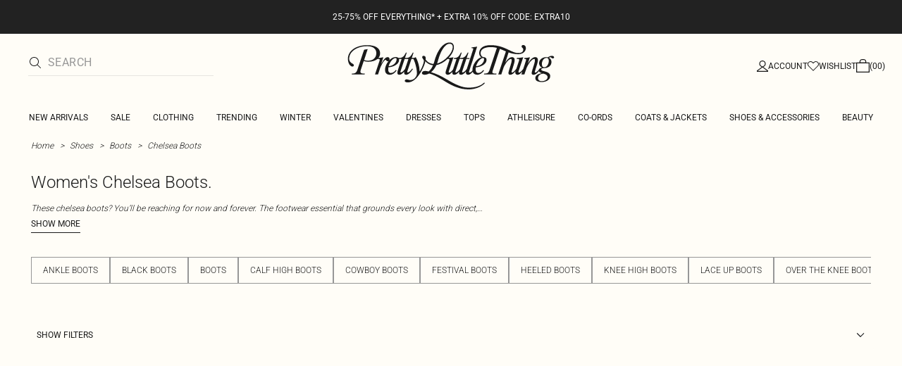

--- FILE ---
content_type: text/html; charset=utf-8
request_url: https://www.prettylittlething.com/shoes/boots/chelsea-boots.html
body_size: 42551
content:
<!DOCTYPE html><html dir="ltr" lang="en"><head><meta charSet="utf-8" data-next-head=""/><meta name="viewport" content="initial-scale=1.0, width=device-width, maximum-scale=5" data-next-head=""/><link rel="apple-touch-icon" sizes="180x180" href="https://cdn-media.prettylittlething.com/favicons/apple-touch-icon.png" data-next-head=""/><link rel="icon" type="image/png" sizes="32x32" href="https://cdn-media.prettylittlething.com/favicons/favicon-32x32.png" data-next-head=""/><link rel="icon" type="image/png" sizes="16x16" href="https://cdn-media.prettylittlething.com/favicons/favicon-16x16.png" data-next-head=""/><link rel="manifest" href="https://cdn-media.prettylittlething.com/favicons/site.webmanifest" data-next-head=""/><link rel="mask-icon" href="https://cdn-media.prettylittlething.com/favicons/safari-pinned-tab.svg" color="#f6c3dc" data-next-head=""/><meta name="apple-mobile-web-app-title" content="PLT" data-next-head=""/><meta name="application-name" content="PLT" data-next-head=""/><meta name="msapplication-TileColor" content="#000000" data-next-head=""/><meta name="theme-color" content="#ffffff" data-next-head=""/><meta property="og:url" content="https://www.prettylittlething.com/shoes/boots/chelsea-boots.html" data-next-head=""/><meta property="og:site_name" content="PrettyLittleThing" data-next-head=""/><meta property="og:type" content="product.group" data-next-head=""/><meta property="og:locale" content="en_GB" data-next-head=""/><meta property="og:title" content="Women&#x27;s Chelsea Boots | PrettyLittleThing" data-next-head=""/><meta property="og:description" content="Your go-to women&#x27;s chelsea boots are here at PLT. Discover effortlessly cool styles designed for everyday confidence. Shop the curated edit now. Thank us later." data-next-head=""/><meta property="og:image" content="https://cdn-skin.prettylittlething.com/frontend/prettylittlething/plt-theme/images/PLT-ICON.jpg" data-next-head=""/><meta name="twitter:card" content="summary" data-next-head=""/><meta name="twitter:title" content="Women&#x27;s Chelsea Boots | PrettyLittleThing" data-next-head=""/><meta name="twitter:description" content="Your go-to women&#x27;s chelsea boots are here at PLT. Discover effortlessly cool styles designed for everyday confidence. Shop the curated edit now. Thank us later." data-next-head=""/><meta name="twitter:image" content="https://cdn-skin.prettylittlething.com/frontend/prettylittlething/plt-theme/images/PLT-ICON.jpg" data-next-head=""/><meta name="twitter:site" content="@OfficialPLT" data-next-head=""/><title data-next-head="">Women&#x27;s Chelsea Boots | PrettyLittleThing | PLT</title><meta name="description" content="Your go-to women&#x27;s chelsea boots are here at PLT. Discover effortlessly cool styles designed for everyday confidence. Shop the curated edit now. Thank us later." data-next-head=""/><meta name="robots" content="index, follow" data-next-head=""/><link rel="canonical" href="https://www.prettylittlething.com/shoes/boots/chelsea-boots.html" data-next-head=""/><link rel="alternate" href="https://www.prettylittlething.com/shoes/boots/chelsea-boots.html" hrefLang="en-gb" data-next-head=""/><link rel="alternate" href="https://www.prettylittlething.ie/shoes/boots/chelsea-boots.html" hrefLang="en-ie" data-next-head=""/><link rel="alternate" href="https://www.prettylittlething.com.au/shoes/boots/chelsea-boots.html" hrefLang="en-au" data-next-head=""/><link rel="alternate" href="https://www.prettylittlething.ca/shoes/boots/chelsea-boots.html" hrefLang="en-ca" data-next-head=""/><link rel="alternate" href="https://www.prettylittlething.sa/shoes/boots/chelsea-boots.html" hrefLang="en-sa" data-next-head=""/><link rel="alternate" href="https://www.prettylittlething.qa/shoes/boots/chelsea-boots.html" hrefLang="en-qa" data-next-head=""/><link rel="alternate" href="https://www.prettylittlething.ae/shoes/boots/chelsea-boots.html" hrefLang="en-ae" data-next-head=""/><link rel="alternate" href="https://www.prettylittlething.com.au/shoes/boots/chelsea-boots.html" hrefLang="en-nz" data-next-head=""/><link rel="preload" as="font" type="font/ttf" crossorigin="anonymous" href="https://cdn-skin.prettylittlething.com/frontend/prettylittlething/plt-theme/fonts/Roboto-Light.ttf"/><link rel="preload" as="font" type="font/ttf" crossorigin="anonymous" href="https://cdn-skin.prettylittlething.com/frontend/prettylittlething/plt-theme/fonts/Roboto-Regular.ttf"/><link rel="preload" as="font" type="font/ttf" crossorigin="anonymous" href="https://cdn-skin.prettylittlething.com/frontend/prettylittlething/plt-theme/fonts/Roboto-Medium.ttf"/><link rel="preload" as="font" type="font/ttf" crossorigin="anonymous" href="https://cdn-skin.prettylittlething.com/frontend/prettylittlething/plt-theme/fonts/Cardo-Regular.ttf"/><link rel="preload" href="https://cdn-skin.prettylittlething.com/euw1/_next/static/css/59aa2bbda73d71ea.css" as="style"/><link rel="stylesheet" href="https://cdn-skin.prettylittlething.com/euw1/_next/static/css/59aa2bbda73d71ea.css" data-n-g=""/><noscript data-n-css=""></noscript><script defer="" noModule="" src="https://cdn-skin.prettylittlething.com/euw1/_next/static/chunks/polyfills-42372ed130431b0a.js"></script><script defer="" src="https://cdn-skin.prettylittlething.com/euw1/_next/static/chunks/7210.65da45a57a2fcfd1.js"></script><script defer="" src="https://cdn-skin.prettylittlething.com/euw1/_next/static/chunks/399.3a3d3795e2db5521.js"></script><script defer="" src="https://cdn-skin.prettylittlething.com/euw1/_next/static/chunks/6913-31d089a32a2f5e04.js"></script><script defer="" src="https://cdn-skin.prettylittlething.com/euw1/_next/static/chunks/8444-34b79f0dda2bb3b9.js"></script><script defer="" src="https://cdn-skin.prettylittlething.com/euw1/_next/static/chunks/454-ccde23e1fb892370.js"></script><script defer="" src="https://cdn-skin.prettylittlething.com/euw1/_next/static/chunks/3888.9265f9bdedd7e284.js"></script><script defer="" src="https://cdn-skin.prettylittlething.com/euw1/_next/static/chunks/305.b510d1fc0ca44450.js"></script><script defer="" src="https://cdn-skin.prettylittlething.com/euw1/_next/static/chunks/6215.5724d8c08b74f740.js"></script><script defer="" src="https://cdn-skin.prettylittlething.com/euw1/_next/static/chunks/7689.6cb4af408cecef99.js"></script><script defer="" src="https://cdn-skin.prettylittlething.com/euw1/_next/static/chunks/9075-2f70d6049c1c5a41.js"></script><script defer="" src="https://cdn-skin.prettylittlething.com/euw1/_next/static/chunks/682-3c1514af1b01f7b2.js"></script><script defer="" src="https://cdn-skin.prettylittlething.com/euw1/_next/static/chunks/6649-eaa2dc098dc95145.js"></script><script defer="" src="https://cdn-skin.prettylittlething.com/euw1/_next/static/chunks/8221-cafb8f3623bd0fa7.js"></script><script defer="" src="https://cdn-skin.prettylittlething.com/euw1/_next/static/chunks/7300-ff6521c177c6c4a8.js"></script><script defer="" src="https://cdn-skin.prettylittlething.com/euw1/_next/static/chunks/369-029b1dfa8c54b8e6.js"></script><script defer="" src="https://cdn-skin.prettylittlething.com/euw1/_next/static/chunks/7563-0117822999c1b12b.js"></script><script defer="" src="https://cdn-skin.prettylittlething.com/euw1/_next/static/chunks/5350-f174491e799c7078.js"></script><script defer="" src="https://cdn-skin.prettylittlething.com/euw1/_next/static/chunks/9701-2f56b22fac062c03.js"></script><script defer="" src="https://cdn-skin.prettylittlething.com/euw1/_next/static/chunks/7069-ee384dbe820d3421.js"></script><script defer="" src="https://cdn-skin.prettylittlething.com/euw1/_next/static/chunks/9260-103971e5935334cc.js"></script><script defer="" src="https://cdn-skin.prettylittlething.com/euw1/_next/static/chunks/6460-00583a4efee2ba09.js"></script><script defer="" src="https://cdn-skin.prettylittlething.com/euw1/_next/static/chunks/2797-00f7d0f26c841c71.js"></script><script defer="" src="https://cdn-skin.prettylittlething.com/euw1/_next/static/chunks/6791-4eee62ce91d17e8e.js"></script><script defer="" src="https://cdn-skin.prettylittlething.com/euw1/_next/static/chunks/7519.46b8716e982370b7.js"></script><script defer="" src="https://cdn-skin.prettylittlething.com/euw1/_next/static/chunks/8212-8bd4ae34ac95c0de.js"></script><script defer="" src="https://cdn-skin.prettylittlething.com/euw1/_next/static/chunks/1301-8a06d84a952caefa.js"></script><script defer="" src="https://cdn-skin.prettylittlething.com/euw1/_next/static/chunks/3856-d3acfffcac4bc4f6.js"></script><script defer="" src="https://cdn-skin.prettylittlething.com/euw1/_next/static/chunks/676-a327c9d4852ae6f2.js"></script><script defer="" src="https://cdn-skin.prettylittlething.com/euw1/_next/static/chunks/9760-b43db3489bf06aab.js"></script><script defer="" src="https://cdn-skin.prettylittlething.com/euw1/_next/static/chunks/445.94b152a287918d05.js"></script><script defer="" src="https://cdn-skin.prettylittlething.com/euw1/_next/static/chunks/1481-ad56c5d8e3e11dc0.js"></script><script defer="" src="https://cdn-skin.prettylittlething.com/euw1/_next/static/chunks/8230-a594d3473adeeb90.js"></script><script defer="" src="https://cdn-skin.prettylittlething.com/euw1/_next/static/chunks/1078-ede73923eb9777ae.js"></script><script defer="" src="https://cdn-skin.prettylittlething.com/euw1/_next/static/chunks/7740-de1b4eafd9176956.js"></script><script defer="" src="https://cdn-skin.prettylittlething.com/euw1/_next/static/chunks/4357-0ec26cfe8677129a.js"></script><script defer="" src="https://cdn-skin.prettylittlething.com/euw1/_next/static/chunks/3039-914381a4b49e5883.js"></script><script defer="" src="https://cdn-skin.prettylittlething.com/euw1/_next/static/chunks/9508-0e38904599d96b52.js"></script><script defer="" src="https://cdn-skin.prettylittlething.com/euw1/_next/static/chunks/8499-d4701213ed495771.js"></script><script defer="" src="https://cdn-skin.prettylittlething.com/euw1/_next/static/chunks/2128.f030e1293564ebad.js"></script><script defer="" src="https://cdn-skin.prettylittlething.com/euw1/_next/static/chunks/2256-fc0b7b5fbb633259.js"></script><script src="https://cdn-skin.prettylittlething.com/euw1/_next/static/chunks/webpack-46d00dc9ae29f967.js" defer=""></script><script src="https://cdn-skin.prettylittlething.com/euw1/_next/static/chunks/framework-f3542fae05167ed2.js" defer=""></script><script src="https://cdn-skin.prettylittlething.com/euw1/_next/static/chunks/main-5e39368fec37698a.js" defer=""></script><script src="https://cdn-skin.prettylittlething.com/euw1/_next/static/chunks/pages/_app-8f6341dda4bf8d17.js" defer=""></script><script src="https://cdn-skin.prettylittlething.com/euw1/_next/static/chunks/9573-8567848f6caac75d.js" defer=""></script><script src="https://cdn-skin.prettylittlething.com/euw1/_next/static/chunks/2135-cc9a64d792d03137.js" defer=""></script><script src="https://cdn-skin.prettylittlething.com/euw1/_next/static/chunks/4587-4c14e7225e4376e8.js" defer=""></script><script src="https://cdn-skin.prettylittlething.com/euw1/_next/static/chunks/2732-08e5731ceed9d2bc.js" defer=""></script><script src="https://cdn-skin.prettylittlething.com/euw1/_next/static/chunks/pages/%5B...slug%5D-34b9c820afe7105a.js" defer=""></script><script src="https://cdn-skin.prettylittlething.com/euw1/_next/static/GcKnTZMK4DfcZlRMtwwNJ/_buildManifest.js" defer=""></script><script src="https://cdn-skin.prettylittlething.com/euw1/_next/static/GcKnTZMK4DfcZlRMtwwNJ/_ssgManifest.js" defer=""></script>
<script>(window.BOOMR_mq=window.BOOMR_mq||[]).push(["addVar",{"rua.upush":"false","rua.cpush":"false","rua.upre":"false","rua.cpre":"true","rua.uprl":"false","rua.cprl":"false","rua.cprf":"false","rua.trans":"SJ-6791575d-633f-4394-ac57-91419dd1b6d8","rua.cook":"true","rua.ims":"false","rua.ufprl":"false","rua.cfprl":"false","rua.isuxp":"false","rua.texp":"norulematch","rua.ceh":"false","rua.ueh":"false","rua.ieh.st":"0"}]);</script>
                              <script>!function(a){var e="https://s.go-mpulse.net/boomerang/",t="addEventListener";if(""=="True")a.BOOMR_config=a.BOOMR_config||{},a.BOOMR_config.PageParams=a.BOOMR_config.PageParams||{},a.BOOMR_config.PageParams.pci=!0,e="https://s2.go-mpulse.net/boomerang/";if(window.BOOMR_API_key="KVB7D-P8KGL-2UYKY-9ZDAA-D2T6V",function(){function n(e){a.BOOMR_onload=e&&e.timeStamp||(new Date).getTime()}if(!a.BOOMR||!a.BOOMR.version&&!a.BOOMR.snippetExecuted){a.BOOMR=a.BOOMR||{},a.BOOMR.snippetExecuted=!0;var i,_,o,r=document.createElement("iframe");if(a[t])a[t]("load",n,!1);else if(a.attachEvent)a.attachEvent("onload",n);r.src="javascript:void(0)",r.title="",r.role="presentation",(r.frameElement||r).style.cssText="width:0;height:0;border:0;display:none;",o=document.getElementsByTagName("script")[0],o.parentNode.insertBefore(r,o);try{_=r.contentWindow.document}catch(O){i=document.domain,r.src="javascript:var d=document.open();d.domain='"+i+"';void(0);",_=r.contentWindow.document}_.open()._l=function(){var a=this.createElement("script");if(i)this.domain=i;a.id="boomr-if-as",a.src=e+"KVB7D-P8KGL-2UYKY-9ZDAA-D2T6V",BOOMR_lstart=(new Date).getTime(),this.body.appendChild(a)},_.write("<bo"+'dy onload="document._l();">'),_.close()}}(),"".length>0)if(a&&"performance"in a&&a.performance&&"function"==typeof a.performance.setResourceTimingBufferSize)a.performance.setResourceTimingBufferSize();!function(){if(BOOMR=a.BOOMR||{},BOOMR.plugins=BOOMR.plugins||{},!BOOMR.plugins.AK){var e="true"=="true"?1:0,t="cookiepresent",n="aofwunyx3fhd62lnmpcq-f-22762d92b-clientnsv4-s.akamaihd.net",i="false"=="true"?2:1,_={"ak.v":"39","ak.cp":"507959","ak.ai":parseInt("334764",10),"ak.ol":"0","ak.cr":28,"ak.ipv":4,"ak.proto":"h2","ak.rid":"52bb9252","ak.r":50904,"ak.a2":e,"ak.m":"a","ak.n":"essl","ak.bpcip":"3.139.106.0","ak.cport":44718,"ak.gh":"23.195.81.159","ak.quicv":"","ak.tlsv":"tls1.3","ak.0rtt":"","ak.0rtt.ed":"","ak.csrc":"-","ak.acc":"","ak.t":"1768776645","ak.ak":"hOBiQwZUYzCg5VSAfCLimQ==u9MKznPBrjc+Fgr8aWhTEVoV7seiGcJp5M8SmXLHmp3YNJqkwJI4Q6rM6JgYADcHJr2SEQIFn+p3E9vSUaYbTHmUrB5kggbjDkcbdB5k8ZimmjxOPMv5Vzpoo8U/bU0v7BZL7sWn0ggIR3hBXWFeKWtyh9YuECoxuKOOmpsq4B8wS0F5OFug1/GQ52W12jNnCeCH3SYcjIj74yU3hYx2yNCoskdZR+1pI4vdy8kTdivpcxORN/S3EfXcUyLf2KhhPgcxhxiSoyx/jA1KfzUZ5AlNpgAUS+jyEKWjYuh+0e6SMtSeZohzgtelysUMK9qEpcX/AnOr6P8iFFNepF8vUq62ge7uHCRm00001TBkdimgK1yE5pjqsf+KAcBxcqTTzcGJGh8FRfaN1Kt7S9PpnUTybzYwHO0n0yU/Pyjbn/Y=","ak.pv":"635","ak.dpoabenc":"","ak.tf":i};if(""!==t)_["ak.ruds"]=t;var o={i:!1,av:function(e){var t="http.initiator";if(e&&(!e[t]||"spa_hard"===e[t]))_["ak.feo"]=void 0!==a.aFeoApplied?1:0,BOOMR.addVar(_)},rv:function(){var a=["ak.bpcip","ak.cport","ak.cr","ak.csrc","ak.gh","ak.ipv","ak.m","ak.n","ak.ol","ak.proto","ak.quicv","ak.tlsv","ak.0rtt","ak.0rtt.ed","ak.r","ak.acc","ak.t","ak.tf"];BOOMR.removeVar(a)}};BOOMR.plugins.AK={akVars:_,akDNSPreFetchDomain:n,init:function(){if(!o.i){var a=BOOMR.subscribe;a("before_beacon",o.av,null,null),a("onbeacon",o.rv,null,null),o.i=!0}return this},is_complete:function(){return!0}}}}()}(window);</script></head><body class="overflow-x-hidden font-brand-thin"><noscript><iframe title="tag manager" src="https://www.googletagmanager.com/ns.html?id=GTM-T7CZND" height="0" width="0" style="display:none;visibility:hidden"></iframe></noscript><link rel="preload" as="image" imageSrcSet="https://cdn-img.prettylittlething.com/2/f/a/4/2fa4ca5e048274beba7bfe8bf026bec1191632e7_CNO4897_1_black_pu_buckle_detail_knee_high_chelsea_boot.jpg?imwidth=600 1x, https://cdn-img.prettylittlething.com/2/f/a/4/2fa4ca5e048274beba7bfe8bf026bec1191632e7_CNO4897_1_black_pu_buckle_detail_knee_high_chelsea_boot.jpg?imwidth=600 2x"/><link rel="preload" as="image" imageSrcSet="https://cdn-img.prettylittlething.com/a/e/3/7/ae37bdb647aca333d0512025c4732170407f3b44_CNN5167_1_black_round_toe_basic_chelsea_ankle_boot.jpg?imwidth=600 1x, https://cdn-img.prettylittlething.com/a/e/3/7/ae37bdb647aca333d0512025c4732170407f3b44_CNN5167_1_black_round_toe_basic_chelsea_ankle_boot.jpg?imwidth=600 2x"/><link rel="preload" as="image" imageSrcSet="https://cdn-img.prettylittlething.com/b/6/3/e/b63eac65f8b1945a7d1394b0e9b51e7b7f2bf66a_CNJ2088_1_black_pu_chunky_chelsea_heeled_knee_high_boots.jpg?imwidth=600 1x, https://cdn-img.prettylittlething.com/b/6/3/e/b63eac65f8b1945a7d1394b0e9b51e7b7f2bf66a_CNJ2088_1_black_pu_chunky_chelsea_heeled_knee_high_boots.jpg?imwidth=600 2x"/><link rel="preload" as="image" imageSrcSet="https://cdn-img.prettylittlething.com/6/a/b/a/6abae96f1e48c45e5bc78a9733784fc8ec50855e_CNO0537_1_wide_fit_black_round_toe_basic_chelsea_ankle_boot.jpg?imwidth=600 1x, https://cdn-img.prettylittlething.com/6/a/b/a/6abae96f1e48c45e5bc78a9733784fc8ec50855e_CNO0537_1_wide_fit_black_round_toe_basic_chelsea_ankle_boot.jpg?imwidth=600 2x"/><div id="__next"><script type="application/ld+json" data-testid="breadcrumbs-schema-json">{"@context":"https://schema.org","@type":"BreadcrumbList","itemListElement":[{"@type":"ListItem","position":1,"item":{"@id":"https://www.prettylittlething.com/","name":"Home"}},{"@type":"ListItem","position":2,"item":{"@id":"https://www.prettylittlething.com/shoes.html","name":"Shoes"}},{"@type":"ListItem","position":3,"item":{"@id":"https://www.prettylittlething.com/shoes/boots.html","name":"Boots"}},{"@type":"ListItem","position":4,"item":{"@id":"https://www.prettylittlething.com/shoes/boots/chelsea-boots.html","name":"Chelsea Boots"}}]}</script><div class="flex min-h-screen flex-col bg-rebrand-accent-100 text-rebrand-accent-100-contrast"><div id="header-top-nav" class="sticky z-header transition-all duration-500" style="top:0"><header class="relative z-header"><div id="header-banners"><style>
          #header-banner {
            background-color: #222222;
          }
          @media (min-width: 1024px) {
            #header-banner {
              background-color: #222222;
            }
          }
          </style><a class="link-banner flex-col hover:no-underline h-full min-h-[48px] px-2 py-3 text-xs leading-[84%] flex items-center justify-center text-center" href="/view-all.html" id="header-banner"><p class="w-full lg:hidden font-rebrand-regular" style="color:#FFFFFF;font-size:12px">25-75% OFF EVERYTHING* + EXTRA 10% OFF CODE: EXTRA10</p><p class="hidden w-full lg:block font-rebrand-regular" style="color:#FFFFFF;font-size:12px">25-75% OFF EVERYTHING* + EXTRA 10% OFF CODE: EXTRA10</p></a></div><div class="grid grid-cols-[12px_1fr_1fr_1fr_12px] grid-rows-[auto_12px_auto_auto_auto] items-center bg-rebrand-accent-100 pt-2 text-rebrand-accent-100-contrast lg:grid-cols-[24px_1fr_1fr_1fr_24px] lg:grid-rows-[auto_auto_auto] lg:pt-3"><div class="col-start-2 flex gap-3 lg:hidden"><button id="header-burger-menu" class="p-1.5 lg:hidden"><svg width="16" height="16" viewBox="0 0 16 16" fill="none" xmlns="http://www.w3.org/2000/svg" class="w-[18px] text-rebrand-base-100-contrast" aria-hidden="true" focusable="false"><g id="Menu"><path id="Primary" d="M0 5H16V6H0V5ZM16 10V11H0V10H16Z" fill="currentColor"></path></g></svg><span style="position:absolute;border:0;width:1px;height:1px;padding:0;margin:-1px;overflow:hidden;clip:rect(0, 0, 0, 0);white-space:nowrap;word-wrap:normal">Menu</span></button><button id="header-search-icon" class=""><svg width="16" height="16" viewBox="0 0 16 16" fill="none" xmlns="http://www.w3.org/2000/svg" class="block w-5 cursor-pointer text-rebrand-base-100-contrast lg:hidden" aria-hidden="true" focusable="false"><g id="magnifying-glass-light 1" clip-path="url(#clip0_5034_9188)"><path id="Vector" d="M12 6.5C12 5.77773 11.8577 5.06253 11.5813 4.39524C11.3049 3.72795 10.8998 3.12163 10.3891 2.61091C9.87837 2.10019 9.27205 1.69506 8.60476 1.41866C7.93747 1.14226 7.22227 1 6.5 1C5.77773 1 5.06253 1.14226 4.39524 1.41866C3.72795 1.69506 3.12163 2.10019 2.61091 2.61091C2.10019 3.12163 1.69506 3.72795 1.41866 4.39524C1.14226 5.06253 1 5.77773 1 6.5C1 7.22227 1.14226 7.93747 1.41866 8.60476C1.69506 9.27205 2.10019 9.87837 2.61091 10.3891C3.12163 10.8998 3.72795 11.3049 4.39524 11.5813C5.06253 11.8577 5.77773 12 6.5 12C7.22227 12 7.93747 11.8577 8.60476 11.5813C9.27205 11.3049 9.87837 10.8998 10.3891 10.3891C10.8998 9.87837 11.3049 9.27205 11.5813 8.60476C11.8577 7.93747 12 7.22227 12 6.5ZM10.7281 11.4375C9.59375 12.4125 8.11563 13 6.5 13C2.90937 13 0 10.0906 0 6.5C0 2.90937 2.90937 0 6.5 0C10.0906 0 13 2.90937 13 6.5C13 8.11563 12.4125 9.59375 11.4375 10.7281L15.8531 15.1469C16.0469 15.3406 16.0469 15.6594 15.8531 15.8531C15.6594 16.0469 15.3406 16.0469 15.1469 15.8531L10.7281 11.4375Z" fill="currentColor"></path></g><defs><clipPath id="clip0_5034_9188"><rect width="16" height="16" fill="white"></rect></clipPath></defs></svg><span style="position:absolute;border:0;width:1px;height:1px;padding:0;margin:-1px;overflow:hidden;clip:rect(0, 0, 0, 0);white-space:nowrap;word-wrap:normal">Search</span></button></div><div class="lg:col-auto lg:col-start-2 lg:row-start-auto lg:row-end-auto lg:max-w-[279px] hidden lg:block"><div class="lg:-mis-6"><div class="relative lg:pis-10"><form id="header-search-input" role="search" aria-label="sitewide" class="flex !border-b transition-colors duration-200 focus-within:border-b-2 focus-within:!border-rebrand-accent-100-contrast lg:border-b-1 border-y border-rebrand-base-300 px-4 py-2.5 leading-none lg:border-t-0 lg:border-rebrand-primary/10 lg:px-0 lg:pb-2 lg:pt-0"><div class="visible flex items-center"><button id="search-button" type="submit" tabindex="-1" aria-label="search" title="Search"><svg width="16" height="16" viewBox="0 0 16 16" fill="none" xmlns="http://www.w3.org/2000/svg" class="h-4 w-5 text-current mie-2"><g id="magnifying-glass-light 1" clip-path="url(#clip0_5034_9188)"><path id="Vector" d="M12 6.5C12 5.77773 11.8577 5.06253 11.5813 4.39524C11.3049 3.72795 10.8998 3.12163 10.3891 2.61091C9.87837 2.10019 9.27205 1.69506 8.60476 1.41866C7.93747 1.14226 7.22227 1 6.5 1C5.77773 1 5.06253 1.14226 4.39524 1.41866C3.72795 1.69506 3.12163 2.10019 2.61091 2.61091C2.10019 3.12163 1.69506 3.72795 1.41866 4.39524C1.14226 5.06253 1 5.77773 1 6.5C1 7.22227 1.14226 7.93747 1.41866 8.60476C1.69506 9.27205 2.10019 9.87837 2.61091 10.3891C3.12163 10.8998 3.72795 11.3049 4.39524 11.5813C5.06253 11.8577 5.77773 12 6.5 12C7.22227 12 7.93747 11.8577 8.60476 11.5813C9.27205 11.3049 9.87837 10.8998 10.3891 10.3891C10.8998 9.87837 11.3049 9.27205 11.5813 8.60476C11.8577 7.93747 12 7.22227 12 6.5ZM10.7281 11.4375C9.59375 12.4125 8.11563 13 6.5 13C2.90937 13 0 10.0906 0 6.5C0 2.90937 2.90937 0 6.5 0C10.0906 0 13 2.90937 13 6.5C13 8.11563 12.4125 9.59375 11.4375 10.7281L15.8531 15.1469C16.0469 15.3406 16.0469 15.6594 15.8531 15.8531C15.6594 16.0469 15.3406 16.0469 15.1469 15.8531L10.7281 11.4375Z" fill="currentColor"></path></g><defs><clipPath id="clip0_5034_9188"><rect width="16" height="16" fill="white"></rect></clipPath></defs></svg></button></div><label for="search-input" class="visually-hidden">Search</label><input id="search-input" spellCheck="false" class="w-full flex-grow bg-transparent font-rebrand-regular uppercase leading-5 tracking-wide text-rebrand-accent-100-contrast placeholder:text-rebrand-base-300 focus:outline-none" placeholder="Search" name="search" value=""/></form></div></div></div><div class="flex items-center justify-center"><span class="inline-block w-[149px] leading-none lg:w-[298px]"><a href="/" id="prettylittlething-wordmark" class="block"><svg aria-label="Pretty Little Thing" viewBox="0 0 679.68 153.24" fill="currentColor" xmlns="http://www.w3.org/2000/svg" class="h-auto w-full cursor-pointer"><defs></defs><path d="M144.74,99.98c6.66,0,12.21-3.7,16.4-9.74l2.71,1.73c-6.29,8.88-14.3,13.69-21.58,13.69-10.36,0-16.03-5.18-16.03-17.01.12-8.63,4.69-19.36,11.47-27.49-1.11.62-1.97.74-3.21.62-1.97-.12-3.33-.99-4.19-2.59-.74-1.36-1.36-2.1-2.47-2.1-3.82,0-13.69,15.78-18.12,29.1l-6.16,18.62h-9.86l14.79-44.38c1.48-4.69.62-6.29-4.44-6.29h-2.1c-6.66,5.79-17.38,9.25-30.45,9.25-4.44,0-9.62-.74-14.18-2.22l-9.37,28.11c-.86,2.59-1.36,4.56-1.36,6.29,0,5.3,4.69,6.29,14.18,6.29l-.74,2.96H18.49l.74-2.96c10.11,0,14.18-2.22,17.75-12.82L58.56,24.41l11.71-2.1-11.84,35.63c3.7,1.11,7.64,2.1,13.07,2.1,16.27,0,26.63-10.11,26.63-24.78,0-13.69-10.73-22.44-29.34-22.44-33.78,0-58.56,17.75-58.56,40.81,0,9.49,6.41,13.44,10.11,15.53,3.95,2.22,4.93,3.58,4.93,5.67,0,2.71-1.6,4.19-4.44,4.19-6.53,0-14.67-9.12-14.67-25.4,0-25.52,25.77-44.14,62.63-44.14,25.89,0,41.18,9.62,41.55,25.77.12,6.29-1.85,11.47-5.42,15.78,5.55-.25,11.96-1.36,16.03-2.34l-7.27,21.95c9.86-17.38,15.16-22.19,21.45-22.19,3.45,0,5.67,2.34,5.67,6.04,0,1.6-.25,2.96-.74,4.07,5.79-6.04,12.7-10.23,20.1-10.36,4.56-.12,7.64.99,9.49,2.96h2.34c12.45,0,16.77-7.52,21.95-17.38h2.71l-5.79,17.38h3.21c12.45,0,16.77-7.52,21.95-17.38h2.71l-5.79,17.38h3.7c4.07,0,7.4-1.36,8.88-2.84,6.78,11.47,11.96,27.37,12.95,46.85,8.01-12.08,13.69-28.73,13.56-35.01-.12-5.42-5.55-6.9-5.55-11.71,0-2.34,1.6-4.19,4.93-4.31,3.82,0,6.66,2.96,6.66,8.51,0,13.81-9.62,35.75-21.58,53.14-12.33,17.88-25.03,24.66-36.25,24.66-6.9,0-10.11-1.97-10.11-5.06,0-2.84,2.84-4.68,6.16-4.68,5.05,0,6.66,2.22,11.96,2.22,12.21,0,21.33-11.84,21.33-21.7,0-13.93-5.3-34.4-11.47-47.1h-6.16l-12.21,36.49c-1.11,3.33-1.48,4.68-1.48,6.04,0,.99.49,1.6,1.6,1.6,3.33,0,9.99-6.04,14.18-12.58l2.47,1.36c-7.77,12.21-15.04,18.62-21.95,18.62-4.31,0-6.29-2.22-6.29-6.16,0-1.48.12-2.96.49-4.44-5.55,6.9-11.1,10.6-16.15,10.6-4.44,0-6.41-2.22-6.41-6.16,0-3.7.99-6.78,2.22-10.36l11.71-35.01h-8.88c.37,1.11.49,2.1.49,3.33,0,14.43-19.73,23.3-34.52,24.04-.37,2.22-.62,4.69-.62,7.15-.12,6.66,2.96,11.34,8.14,11.34ZM163.73,55.35c0-2.84-1.23-4.07-3.58-4.07-6.78,0-18.25,11.59-22.19,26.63,15.66-.99,25.77-11.96,25.77-22.56ZM176.18,96.66c0,.99.62,1.6,1.6,1.6,3.21,0,9.37-5.42,13.44-11.59l10.97-32.55h-12.33l-12.21,36.49c-1.11,3.33-1.48,4.68-1.48,6.04Z"></path><path d="M389.59,54.12l-12.21,36.62c-1.11,3.21-1.48,4.56-1.48,5.92,0,.99.62,1.6,1.6,1.6,3.33,0,9.37-5.3,13.56-11.59l19.97-61.52c.74-2.22.86-3.08.74-3.82,0-1.97-1.97-2.47-6.04-2.1l.86-2.59c5.67-.37,13.69-1.48,18-2.47l-25.03,76.93c-.99,3.21-1.48,4.56-1.48,5.67,0,1.48,1.11,1.85,2.1,1.85,2.22,0,5.3-2.1,9.37-6.78-.12-1.11-.12-2.22-.12-3.21,0-16.15,16.15-40.19,33.91-40.44,7.89-.12,11.59,3.08,11.59,9.25,0,14.43-19.6,23.3-34.65,24.17-.37,2.1-.62,4.69-.62,7.03,0,6.66,3.08,11.34,8.14,11.34,6.78,0,12.21-3.7,16.52-9.74l2.71,1.73c-6.41,8.88-14.43,13.69-21.7,13.69-7.89,0-13.07-2.96-15.04-9.86-5.18,6.17-9.99,9.86-14.92,9.86s-7.4-2.59-7.4-6.9c0-1.11.12-2.22.49-3.7-5.67,7.03-11.1,10.6-16.15,10.6-4.44,0-6.41-2.1-6.41-6.04,0-1.48.12-2.84.37-4.07-5.18,6.41-10.6,10.11-15.78,10.11-4.44,0-6.41-2.22-6.41-6.04,0-1.23.12-2.47.37-3.7-5.18,6.16-9.99,9.74-14.79,9.74s-7.4-2.47-7.4-6.9c0-2.59.99-5.67,2.1-9.12l9.74-29.22c1.48-4.69.62-6.29-4.44-6.29h-.86c-10.48,9.99-23.3,17.63-36.25,20.1-4.68,10.23-10.73,17.75-17.38,23.06,15.66,4.69,33.29,12.58,51.41,23.67,27.74,16.77,49.44,26.63,70.28,26.63,19.6,0,37.6-4.07,50.55-16.64l2.1,1.97c-13.44,14.3-35.51,20.34-52.52,20.34-27.74,0-51.41-10.73-72.99-23.92-17.38-10.48-35.14-22.44-54.99-27.86-5.06,2.84-10.23,4.19-14.79,4.19-5.42,0-8.51-2.1-8.51-5.92s4.56-6.41,9.62-6.41,8.75.99,12.08,1.73c6.04-5.3,10.36-10.85,14.3-20.22-10.48-.99-22.69-7.52-28.11-18.49l2.22-3.45c5.79,11.47,16.77,17.14,27.49,17.63,1.11-3.08,2.22-6.53,3.21-10.23,7.77-28.85,25.4-59.43,48.95-59.43,8.01,0,14.06,5.05,13.81,15.41-.12,10.97-7.03,23.79-17.38,34.77,5.79-.49,12.33-1.48,16.03-2.34l-14.18,42.41c-.99,3.21-1.48,4.56-1.48,5.79,0,1.11.74,1.73,1.85,1.73,2.96,0,6.9-2.96,12.45-10.23l11.22-34.27h-8.88l.86-2.96h1.23c11.84,0,15.41-7.03,20.84-17.38h2.71l-5.92,17.51h.37v-.12h2.71c12.45,0,16.77-7.52,21.95-17.38h2.71l-5.79,17.38h9.62l-.86,2.96h-9.74ZM345.45,16.15c.49-7.27-3.33-11.22-9.99-11.22-16.15,0-30.33,26.75-37.85,55.11-.86,3.33-1.73,6.16-2.84,9.12,23.55-6.29,49.56-32.55,50.67-53.01ZM355.56,90.74c-1.11,3.21-1.48,4.69-1.48,5.67,0,1.23.37,1.97,2.1,1.97,2.84,0,9.49-6.41,12.45-10.73l11.22-33.54h-12.08l-12.21,36.62ZM446.92,55.35c0-2.84-1.23-4.07-3.58-4.07-6.78,0-18.25,11.59-22.19,26.63,15.66-.99,25.77-11.96,25.77-22.56Z"></path><path d="M631.85,88.76c0,7.27,29.22,3.95,29.22,21.33,0,12.95-15.17,19.6-27.86,19.23-15.41-.49-20.34-5.79-20.34-12.7,0-9.74,9.74-14.3,21.45-16.03-4.56-1.48-8.63-3.21-9.99-6.53-5.92,7.64-11.22,11.71-17.75,11.71-3.08,0-5.55-1.6-5.55-5.18,0-2.59.99-6.66,2.34-10.85l5.79-18.99c1.73-5.67,2.34-9.37,2.47-11.84.12-3.7-1.11-4.44-2.59-4.44-5.3,0-14.05,7.15-23.92,27.62v-.12l-7.77,22.81h-9.74l3.08-9.49c-5.42,6.66-10.23,10.36-15.16,10.36s-7.52-2.47-7.52-6.78c0-1.48.37-3.08.86-4.81-5.79,7.15-11.34,11.71-17.51,11.71-3.08,0-5.55-1.6-5.55-5.18,0-2.59,1.11-6.66,2.34-10.85l5.79-18.99c1.73-5.67,2.34-9.37,2.47-11.84.12-3.7-1.11-4.44-2.59-4.44-5.18,0-13.56,6.66-23.18,26.14l-8.01,24.17-9.86-.12,24.9-74.84c-6.41-2.71-12.82-5.67-19.48-8.14l-22.93,69.17c-3.58,10.6-.74,10.97,11.84,10.97l-.74,2.96h-39.82l.74-2.96c12.7,0,14.55-3.58,17.51-12.58l23.55-70.89c-6.04-1.6-12.45-2.59-19.73-2.59-19.23,0-32.92,6.66-32.92,19.48,0,6.41,4.07,12.58,9.25,12.95l-6.41,1.36c-4.69-2.96-7.52-7.64-7.4-14.3.12-12.95,9.25-25.77,37.48-25.77,44.38,0,66.08,25.64,89.02,25.64,10.73,0,15.53-3.58,16.03-10.73.49-6.41-5.3-6.16-5.3-10.6,0-2.71,1.97-4.81,5.3-4.81,4.69,0,8.75,3.95,8.63,10.36-.25,10.6-9.62,19.48-24.9,19.48-12.08,0-22.07-2.47-31.07-5.67l-10.97,33.29c8.14-13.44,16.64-18.12,22.07-18.12s8.51,3.58,8.51,9.25c0,5.18-1.36,10.11-3.21,16.27l-5.92,18.86c-.62,1.97-.86,2.96-.86,3.95,0,1.11.62,1.97,1.6,1.97,3.58,0,10.36-6.9,13.93-12.82l8.51-25.4c1.48-4.69.62-6.29-4.56-6.29h-2.84l.86-2.96c6.16,0,15.53-1.36,20.34-2.47l-14.18,42.41c-.99,3.21-1.48,4.56-1.48,5.79,0,1.11.74,1.73,1.85,1.73,3.21,0,7.4-3.33,13.56-11.59l8.75-26.63c.74-2.22.86-3.08.86-3.82,0-1.48-1.48-2.34-5.06-2.47h-.99l.86-2.96c5.3,0,13.19-1.23,17.51-2.47l-7.15,21.58c8.88-16.52,18.37-21.95,24.29-21.95,5.18,0,8.51,3.58,8.51,9.25,0,5.18-1.36,10.11-3.21,16.27l-5.92,18.86c-.74,1.97-.99,2.96-.99,3.95,0,1.11.62,1.97,1.73,1.97,3.21,0,7.64-4.07,11.22-8.88.99-4.32,6.16-6.66,11.1-7.15-6.04-2.34-10.11-7.52-10.11-14.18,0-11.47,10.48-19.97,23.06-19.97,1.97,0,3.95.25,5.67.74,2.59-2.47,7.15-4.93,12.58-4.93,3.95,0,7.27,1.6,7.27,4.68,0,1.85-1.6,3.7-4.07,3.7-4.56,0-4.81-4.19-7.89-4.19-1.85,0-3.21.99-4.44,2.22,4.93,2.71,8.01,7.77,8.01,13.44,0,10.73-8.63,19.85-22.44,19.85-6.16,0-10.85,1.23-10.85,4.81ZM633.2,126.49c10.6,0,19.23-4.93,19.23-13.19,0-6.78-6.66-9.25-13.44-11.34-9.74.62-17.26,5.55-17.26,14.67,0,5.06,3.45,9.86,11.47,9.86ZM656.38,60.78c0-7.77-3.7-9.86-7.52-9.86-8.01,0-14.79,8.88-14.79,19.85,0,7.4,2.96,10.6,7.52,10.6,8.26,0,14.79-9.49,14.79-20.59Z"></path></svg></a></span></div><div class="flex items-center justify-end lg:col-start-4 lg:gap-[10px] lg:pis-0"><div class="flex gap-3 lg:gap-6" id="frame-header-account-links"><a href="/customer/account/login" class="flex items-center gap-1 whitespace-nowrap" id="account-link" rel="nofollow" aria-label="Account"><svg width="16" height="16" viewBox="0 0 16 16" fill="none" xmlns="http://www.w3.org/2000/svg" class="h-[18px] text-rebrand-base-100-contrast" aria-hidden="true" focusable="false"><g id="Type=Atom, Name=Account, Device=All, State=Default" clip-path="url(#clip0_5310_23388)"><path id="Vector" fill-rule="evenodd" clip-rule="evenodd" d="M14.8571 14.8571H1.14286L7.42857 10.2857L8.12 9.83314L14.8571 14.8571ZM6.23543 7.51314C5.45634 7.0441 4.89526 6.28501 4.67541 5.40261C4.45556 4.5202 4.59491 3.5866 5.06286 2.80686C5.36516 2.29777 5.79517 1.87644 6.31033 1.58459C6.82548 1.29274 7.40792 1.14047 8 1.14286C8.59208 1.14047 9.17452 1.29274 9.68967 1.58459C10.2048 1.87644 10.6348 2.29777 10.9371 2.80686C11.4051 3.5866 11.5444 4.5202 11.3246 5.40261C11.1047 6.28501 10.5437 7.0441 9.76457 7.51314L8.09143 8.51886L6.23543 7.51314ZM9.25829 9.15086L10.3543 8.49257C11.3924 7.86676 12.1399 6.8548 12.433 5.67862C12.7261 4.50244 12.5408 3.25803 11.9177 2.21829C11.5095 1.54412 10.9349 0.986087 10.2491 0.597667C9.56333 0.209246 8.78928 0.00345099 8.00114 0H7.99886C7.21085 0.00344122 6.43691 0.20911 5.75115 0.597314C5.06539 0.985519 4.49076 1.54326 4.08229 2.21714C3.77321 2.73408 3.56905 3.30687 3.4815 3.90276C3.39395 4.49865 3.42472 5.10596 3.57204 5.68995C3.71937 6.27394 3.98036 6.82317 4.3401 7.30622C4.69984 7.78927 5.15127 8.19668 5.66857 8.50514L6.95543 9.20229L0 14.2857V16H16V14.2857L9.25829 9.15086Z" fill="currentColor"></path></g><defs><clipPath id="clip0_5310_23388"><rect width="16" height="16" fill="white"></rect></clipPath></defs></svg><span style="position:absolute;border:0;width:1px;height:1px;padding:0;margin:-1px;overflow:hidden;clip:rect(0, 0, 0, 0);white-space:nowrap;word-wrap:normal">Account</span><span class="hidden font-rebrand-regular text-xs uppercase lg:block">Account</span></a><a href="/customer/account/wishlist" class="flex items-center gap-1 whitespace-nowrap" title="Wishlist" id="wishlist-link" rel="nofollow"><span class="relative inline-block leading-4 text-gray-950"><svg width="16" height="14" viewBox="0 0 16 14" fill="none" xmlns="http://www.w3.org/2000/svg" class="h-[18px] text-rebrand-base-100-contrast" aria-hidden="true" focusable="false"><path id="Primary" d="M8 3.41563L7.29375 2.70937L6.53438 1.95C5.92813 1.34063 5.10313 1 4.24375 1C2.45312 1 1 2.45312 1 4.24375C1 5.10313 1.34063 5.92812 1.95 6.5375L2.70625 7.29375L8 12.5875L13.2937 7.29375L14.05 6.5375C14.6594 5.92812 15 5.10313 15 4.24375C15 2.45312 13.5469 1 11.7563 1C10.8969 1 10.0719 1.34063 9.4625 1.95L8.70625 2.70625L8 3.41563ZM8.70625 13.2937L8 14L7.29375 13.2937L2 8L1.24375 7.24375C0.446875 6.44687 0 5.36875 0 4.24375C0 1.9 1.9 0 4.24375 0C5.36875 0 6.44688 0.446875 7.24375 1.24375L7.29375 1.29375L8 2L8.70625 1.29375L8.75625 1.24375C9.55313 0.446875 10.6313 0 11.7563 0C14.1 0 16 1.9 16 4.24375C16 5.36875 15.5531 6.44687 14.7563 7.24375L14 8L8.70625 13.2937Z" fill="currentColor"></path></svg><span style="position:absolute;border:0;width:1px;height:1px;padding:0;margin:-1px;overflow:hidden;clip:rect(0, 0, 0, 0);white-space:nowrap;word-wrap:normal">Wishlist</span></span><span class="hidden font-rebrand-regular text-xs uppercase lg:block">Wishlist</span></a><div><div><a href="/checkout/cart" class="block leading-none" id="minibag-link" rel="nofollow"><span class="relative flex items-center gap-1"><svg width="16" height="16" viewBox="0 0 16 16" fill="none" xmlns="http://www.w3.org/2000/svg" class="size-[19px] text-rebrand-base-100-contrast" aria-hidden="true" focusable="false"><path fill-rule="evenodd" clip-rule="evenodd" d="M15 5H1V15H15V5ZM0 4V16H16V4H0Z" fill="currentColor"></path><path fill-rule="evenodd" clip-rule="evenodd" d="M9 1H7C5.89543 1 5 1.89543 5 3V4H11V3C11 1.89543 10.1046 1 9 1ZM7 0C5.34315 0 4 1.34315 4 3V5H12V3C12 1.34315 10.6569 0 9 0H7Z" fill="currentColor"></path></svg><span style="position:absolute;border:0;width:1px;height:1px;padding:0;margin:-1px;overflow:hidden;clip:rect(0, 0, 0, 0);white-space:nowrap;word-wrap:normal">Cart</span><span data-testid="cartCount-mobile" class="absolute bottom-px left-1/2 -translate-x-1/2 font-rebrand-regular text-[12px] lg:hidden">00</span><span data-testid="cartCount" class="hidden font-rebrand-regular text-xs lg:block">(<!-- -->00<!-- -->)</span></span></a></div></div></div></div><div class="col-span-6 row-start-5 row-end-6 lg:row-start-4 lg:row-end-5 lg:mt-4"><nav aria-label="Main" data-orientation="horizontal" dir="ltr" class="relative z-desktopNav hidden w-full justify-center bg-rebrand-accent-100 text-rebrand-primary lg:flex"><div style="position:relative"><ul data-orientation="horizontal" class="flex list-none flex-wrap justify-center p-0" id="frame-header-nav" dir="ltr"><li><button id="new-arrivals" data-state="closed" aria-expanded="false" aria-controls="radix-:R5icl6:-content-radix-:R2ticl6:" class="over:duration-100 flex cursor-pointer select-none items-center px-4 py-3 font-rebrand-regular text-xs uppercase leading-6 transition-colors delay-75 ease-in-out hover:font-rebrand-medium data-[state=open]:font-rebrand-medium" data-radix-collection-item=""><a href="https://www.prettylittlething.com/new-in.html" tabindex="-1">NEW ARRIVALS</a></button></li><li><button id="sale" data-state="closed" aria-expanded="false" aria-controls="radix-:R5icl6:-content-radix-:R4ticl6:" class="over:duration-100 flex cursor-pointer select-none items-center px-4 py-3 font-rebrand-regular text-xs uppercase leading-6 transition-colors delay-75 ease-in-out hover:font-rebrand-medium data-[state=open]:font-rebrand-medium" data-radix-collection-item=""><a href="https://www.prettylittlething.com/sale.html" tabindex="-1">SALE</a></button></li><li><button id="clothing" data-state="closed" aria-expanded="false" aria-controls="radix-:R5icl6:-content-radix-:R6ticl6:" class="over:duration-100 flex cursor-pointer select-none items-center px-4 py-3 font-rebrand-regular text-xs uppercase leading-6 transition-colors delay-75 ease-in-out hover:font-rebrand-medium data-[state=open]:font-rebrand-medium" data-radix-collection-item=""><a href="https://www.prettylittlething.com/clothing.html" tabindex="-1">CLOTHING</a></button></li><li><button id="trending" data-state="closed" aria-expanded="false" aria-controls="radix-:R5icl6:-content-radix-:R8ticl6:" class="over:duration-100 flex cursor-pointer select-none items-center px-4 py-3 font-rebrand-regular text-xs uppercase leading-6 transition-colors delay-75 ease-in-out hover:font-rebrand-medium data-[state=open]:font-rebrand-medium" data-radix-collection-item=""><a href="https://www.prettylittlething.com/shop-by/trends.html" tabindex="-1">TRENDING</a></button></li><li><button id="winter" data-state="closed" aria-expanded="false" aria-controls="radix-:R5icl6:-content-radix-:Raticl6:" class="over:duration-100 flex cursor-pointer select-none items-center px-4 py-3 font-rebrand-regular text-xs uppercase leading-6 transition-colors delay-75 ease-in-out hover:font-rebrand-medium data-[state=open]:font-rebrand-medium" data-radix-collection-item=""><a href="https://www.prettylittlething.com/shop-by/season/winter.html" tabindex="-1">WINTER</a></button></li><li><button id="valentines" data-state="closed" aria-expanded="false" aria-controls="radix-:R5icl6:-content-radix-:Rcticl6:" class="over:duration-100 flex cursor-pointer select-none items-center px-4 py-3 font-rebrand-regular text-xs uppercase leading-6 transition-colors delay-75 ease-in-out hover:font-rebrand-medium data-[state=open]:font-rebrand-medium" data-radix-collection-item=""><a href="https://www.prettylittlething.com/shop-by/valentines-day.html" tabindex="-1">VALENTINES</a></button></li><li><button id="dresses" data-state="closed" aria-expanded="false" aria-controls="radix-:R5icl6:-content-radix-:Reticl6:" class="over:duration-100 flex cursor-pointer select-none items-center px-4 py-3 font-rebrand-regular text-xs uppercase leading-6 transition-colors delay-75 ease-in-out hover:font-rebrand-medium data-[state=open]:font-rebrand-medium" data-radix-collection-item=""><a href="https://www.prettylittlething.com/clothing/dresses.html" tabindex="-1">DRESSES</a></button></li><li><button id="tops" data-state="closed" aria-expanded="false" aria-controls="radix-:R5icl6:-content-radix-:Rgticl6:" class="over:duration-100 flex cursor-pointer select-none items-center px-4 py-3 font-rebrand-regular text-xs uppercase leading-6 transition-colors delay-75 ease-in-out hover:font-rebrand-medium data-[state=open]:font-rebrand-medium" data-radix-collection-item=""><a href="https://www.prettylittlething.com/clothing/tops.html" tabindex="-1">TOPS</a></button></li><li><button id="athleisure" data-state="closed" aria-expanded="false" aria-controls="radix-:R5icl6:-content-radix-:Riticl6:" class="over:duration-100 flex cursor-pointer select-none items-center px-4 py-3 font-rebrand-regular text-xs uppercase leading-6 transition-colors delay-75 ease-in-out hover:font-rebrand-medium data-[state=open]:font-rebrand-medium" data-radix-collection-item=""><a href="https://www.prettylittlething.com/clothing/athleisure.html" tabindex="-1">ATHLEISURE</a></button></li><li><button id="co-ords" data-state="closed" aria-expanded="false" aria-controls="radix-:R5icl6:-content-radix-:Rkticl6:" class="over:duration-100 flex cursor-pointer select-none items-center px-4 py-3 font-rebrand-regular text-xs uppercase leading-6 transition-colors delay-75 ease-in-out hover:font-rebrand-medium data-[state=open]:font-rebrand-medium" data-radix-collection-item=""><a href="https://www.prettylittlething.com/clothing/co-ords.html" tabindex="-1">CO-ORDS</a></button></li><li><button id="coats-&amp; jackets" data-state="closed" aria-expanded="false" aria-controls="radix-:R5icl6:-content-radix-:Rmticl6:" class="over:duration-100 flex cursor-pointer select-none items-center px-4 py-3 font-rebrand-regular text-xs uppercase leading-6 transition-colors delay-75 ease-in-out hover:font-rebrand-medium data-[state=open]:font-rebrand-medium" data-radix-collection-item=""><a href="https://www.prettylittlething.com/clothing/coats-jackets.html" tabindex="-1">COATS &amp; JACKETS</a></button></li><li><button id="shoes-&amp; accessories" data-state="closed" aria-expanded="false" aria-controls="radix-:R5icl6:-content-radix-:Roticl6:" class="over:duration-100 flex cursor-pointer select-none items-center px-4 py-3 font-rebrand-regular text-xs uppercase leading-6 transition-colors delay-75 ease-in-out hover:font-rebrand-medium data-[state=open]:font-rebrand-medium" data-radix-collection-item=""><a href="https://www.prettylittlething.com/shop-by/shoes-accessories.html" tabindex="-1">SHOES &amp; ACCESSORIES</a></button></li><li><button id="beauty" data-state="closed" aria-expanded="false" aria-controls="radix-:R5icl6:-content-radix-:Rqticl6:" class="over:duration-100 flex cursor-pointer select-none items-center px-4 py-3 font-rebrand-regular text-xs uppercase leading-6 transition-colors delay-75 ease-in-out hover:font-rebrand-medium data-[state=open]:font-rebrand-medium" data-radix-collection-item=""><a href="https://www.prettylittlething.com/beauty.html" tabindex="-1">BEAUTY</a></button></li></ul></div></nav></div></div><nav class="hidden"><ul><li><div><h3><a href="https://www.prettylittlething.com/new-in.html">NEW ARRIVALS</a></h3><ul><li><h4><a href="https://www.prettylittlething.com/new-in.html">NEW ARRIVALS</a></h4><ul><li><a href="https://www.prettylittlething.com/new-in.html">View All</a></li><li><a href="https://www.prettylittlething.com/new-in/today.html">New In Today</a></li><li><a href="https://www.prettylittlething.com/shop-by/back-in-stock.html">Back In Stock</a></li></ul></li><li><h4><a href="https://www.prettylittlething.com/new-in.html">COLLECTIONS</a></h4><ul><li><a href="https://www.prettylittlething.com/shop-by/valentines-day.html">Valentine&#x27;s Day</a></li><li><a href="https://www.prettylittlething.com/clothing/loungewear.html">Cosy Girl</a></li><li><a href="https://www.prettylittlething.com/clothing/athleisure.html">Athleisure Essentials</a></li><li><a href="https://www.prettylittlething.com/shop-by/ski-outfits.html">Après Ski</a></li><li><a href="https://www.prettylittlething.com/shop-by/season/winter.html">Winter Dressing</a></li></ul></li></ul></div></li><li><div><h3><a href="https://www.prettylittlething.com/sale.html">SALE</a></h3><ul><li><h4><a href="https://www.prettylittlething.com/sale.html">SALE</a></h4><ul><li><a href="https://www.prettylittlething.com/sale.html">View All Sale</a></li><li><a href="https://www.prettylittlething.com/sale/sale-new-lines-added.html">SALE - New Lines Added</a></li><li><a href="https://www.prettylittlething.com/sale/co-ords.html">SALE Co-ords</a></li><li><a href="https://www.prettylittlething.com/sale/dresses.html">SALE Dresses</a></li><li><a href="https://www.prettylittlething.com/sale/tops.html">SALE Tops</a></li><li><a href="https://www.prettylittlething.com/sale/knitwear.html">SALE Knitwear</a></li><li><a href="https://www.prettylittlething.com/sale/denim/jeans.html">SALE Jeans</a></li><li><a href="https://www.prettylittlething.com/sale/denim.html">SALE Denim</a></li><li><a href="https://www.prettylittlething.com/sale/coats-jackets.html">SALE Coats &amp; Jackets</a></li><li><a href="https://www.prettylittlething.com/sale/trousers-leggings.html">SALE Trousers &amp; Leggings</a></li><li><a href="https://www.prettylittlething.com/sale/shorts.html">SALE Shorts</a></li><li><a href="https://www.prettylittlething.com/sale/skirts.html">SALE Skirts</a></li><li><a href="https://www.prettylittlething.com/sale/playsuits-jumpsuits.html">SALE Jumpsuits &amp; Playsuits</a></li><li><a href="https://www.prettylittlething.com/sale/lingerie-nightwear.html">SALE Lingerie &amp; Nightwear</a></li><li><a href="https://www.prettylittlething.com/sale/swimwear.html">SALE Swimwear</a></li><li><a href="https://www.prettylittlething.com/sale/shoes.html">SALE Shoes</a></li><li><a href="https://www.prettylittlething.com/sale/accessories.html">SALE Accessories</a></li></ul></li><li><h4><a href="https://www.prettylittlething.com/sale.html">SHOP BY PRICE</a></h4><ul><li><a href="https://www.prettylittlething.com/shop-by/promo/tops-7-and-under.html">£7 &amp; Under Tops</a></li><li><a href="https://www.prettylittlething.com/shop-by/promo/knitwear-10-and-under.html">£10 &amp; Under Knitwear</a></li><li><a href="https://www.prettylittlething.com/shop-by/promo/dresses-10-and-under.html">£10 &amp; Under Dresses</a></li><li><a href="https://www.prettylittlething.com/shop-by/promo/coats-jackets-15-and-under.html">£15 &amp; Under Coats &amp; Jackets</a></li><li><a href="https://www.prettylittlething.com/sale/sale-winter-under-20.html">£20 &amp; Under Winter Shop</a></li><li><a href="https://www.prettylittlething.com/sale/sale-10-and-under.html">£10 &amp; Under</a></li><li><a href="https://www.prettylittlething.com/sale/sale-20-and-under.html">£20 &amp; Under</a></li><li><a href="https://www.prettylittlething.com/sale/sale-30-and-under.html">£30 &amp; Under</a></li></ul></li><li><h4><a href="https://www.prettylittlething.com/sale.html">RANGES</a></h4><ul><li><a href="https://www.prettylittlething.com/sale/plus-size.html">SALE Plus Size</a></li><li><a href="https://www.prettylittlething.com/sale/petite.html">SALE Petite</a></li><li><a href="https://www.prettylittlething.com/sale/shape.html">SALE Shape</a></li><li><a href="https://www.prettylittlething.com/sale/tall.html">SALE Tall</a></li><li><a href="https://www.prettylittlething.com/sale/maternity.html">SALE Maternity</a></li></ul></li><li><h4><a href="https://www.prettylittlething.com/sale.html">SIZES</a></h4><ul><li><a href="https://www.prettylittlething.com/sale.html?clothes_size=2" rel="nofollow">Size 2</a></li><li><a href="https://www.prettylittlething.com/sale.html?clothes_size=4" rel="nofollow">Size 4</a></li><li><a href="https://www.prettylittlething.com/sale.html?clothes_size=6" rel="nofollow">Size 6</a></li><li><a href="https://www.prettylittlething.com/sale.html?clothes_size=8" rel="nofollow">Size 8</a></li><li><a href="https://www.prettylittlething.com/sale.html?clothes_size=10" rel="nofollow">Size 10</a></li><li><a href="https://www.prettylittlething.com/sale.html?clothes_size=12" rel="nofollow">Size 12</a></li><li><a href="https://www.prettylittlething.com/sale.html?clothes_size=14" rel="nofollow">Size 14</a></li><li><a href="https://www.prettylittlething.com/sale.html?clothes_size=16" rel="nofollow">Size 16</a></li><li><a href="https://www.prettylittlething.com/sale.html?clothes_size=18">Size 18</a></li><li><a href="https://www.prettylittlething.com/sale.html?clothes_size=20" rel="nofollow">Size 20</a></li><li><a href="https://www.prettylittlething.com/sale.html?clothes_size=22" rel="nofollow">Size 22</a></li><li><a href="https://www.prettylittlething.com/sale.html?clothes_size=24" rel="nofollow">Size 24</a></li><li><a href="https://www.prettylittlething.com/sale.html?clothes_size=26" rel="nofollow">Size 26</a></li><li><a href="https://www.prettylittlething.com/sale.html?clothes_size=28" rel="nofollow">Size 28</a></li><li><a href="https://www.prettylittlething.com/sale.html?clothes_size=30" rel="nofollow">Size 30</a></li></ul></li></ul></div></li><li><div><h3><a href="https://www.prettylittlething.com/clothing.html">CLOTHING</a></h3><ul><li><h4><a href="https://www.prettylittlething.com/clothing.html">CLOTHING</a></h4><ul><li><a href="https://www.prettylittlething.com/clothing.html">All Clothing</a></li><li><a href="https://www.prettylittlething.com/shop-by/bestsellers.html">Bestsellers</a></li><li><a href="https://www.prettylittlething.com/clothing/dresses.html">Dresses</a></li><li><a href="https://www.prettylittlething.com/clothing/tops.html">Tops</a></li><li><a href="https://www.prettylittlething.com/shop-by/activewear.html">Activewear</a></li><li><a href="https://www.prettylittlething.com/clothing/athleisure.html">Athleisure</a></li><li><a href="https://www.prettylittlething.com/clothing/co-ords.html">Co-ords</a></li><li><a href="https://www.prettylittlething.com/clothing/coats-jackets/blazers.html">Blazers</a></li><li><a href="https://www.prettylittlething.com/shop-by/bottoms.html">Bottoms</a></li><li><a href="https://www.prettylittlething.com/clothing/coats-jackets.html">Coats &amp; Jackets</a></li><li><a href="https://www.prettylittlething.com/clothing/denim.html">Denim</a></li><li><a href="https://www.prettylittlething.com/clothing/hoodies.html">Hoodies</a></li><li><a href="https://www.prettylittlething.com/clothing/jeans.html">Jeans</a></li><li><a href="https://www.prettylittlething.com/clothing/trousers/joggers.html">Joggers</a></li><li><a href="https://www.prettylittlething.com/clothing/jumpsuits-playsuits/jumpsuits.html">Jumpsuits</a></li><li><a href="https://www.prettylittlething.com/clothing/knitwear.html">Knitwear</a></li><li><a href="https://www.prettylittlething.com/clothing/lingerie.html">Lingerie</a></li><li><a href="https://www.prettylittlething.com/clothing/loungewear.html">Loungewear</a></li><li><a href="https://www.prettylittlething.com/clothing/nightwear.html">Nightwear</a></li><li><a href="https://www.prettylittlething.com/clothing/jumpsuits-playsuits/playsuits.html">Playsuits</a></li><li><a href="https://www.prettylittlething.com/clothing/shorts.html">Shorts</a></li><li><a href="https://www.prettylittlething.com/clothing/skirts.html">Skirts</a></li><li><a href="https://www.prettylittlething.com/clothing/shorts/skorts.html">Skorts</a></li><li><a href="https://www.prettylittlething.com/clothing/swimwear.html">Swimwear</a></li><li><a href="https://www.prettylittlething.com/clothing/tracksuits.html">Tracksuits</a></li><li><a href="https://www.prettylittlething.com/clothing/trousers.html">Trousers</a></li></ul></li><li><h4><a href="https://www.prettylittlething.com/shop-by/plt-ranges.html">PLT RANGES</a></h4><ul><li><a href="https://www.prettylittlething.com/shop-by/plus-size-clothing.html">Plus Size</a></li><li><a href="https://www.prettylittlething.com/shop-by/petite-clothing.html">Petite</a></li><li><a href="https://www.prettylittlething.com/shop-by/plt-shape.html">Shape</a></li><li><a href="https://www.prettylittlething.com/shop-by/plt-tall.html">Tall</a></li><li><a href="https://www.prettylittlething.com/shop-by/maternity-clothing.html">Maternity</a></li></ul></li><li><h4><a href="https://www.prettylittlething.com/shop-by.html">WHAT TO WEAR</a></h4><ul><li><a href="https://www.prettylittlething.com/shop-by/season/winter.html">Winter Outfits</a></li><li><a href="https://www.prettylittlething.com/shop-by/jeans-nice-top.html">Jeans &amp; A Nice Top</a></li><li><a href="https://www.prettylittlething.com/shop-by/going-out.html">Going Out Outfits</a></li><li><a href="https://www.prettylittlething.com/shop-by/party-wear.html">Party</a></li><li><a href="https://www.prettylittlething.com/shop-by/outfit-ideas/airport.html">Airport Outfits</a></li><li><a href="https://www.prettylittlething.com/shop-by/weddings.html">Wedding Guest</a></li><li><a href="https://www.prettylittlething.com/shop-by/tailoring.html">Tailoring</a></li></ul></li></ul></div></li><li><div><h3><a href="https://www.prettylittlething.com/shop-by/trends.html">TRENDING</a></h3><ul><li><h4><a href="https://www.prettylittlething.com/shop-by/trends.html">YOUR MOST HYPED</a></h4><ul><li><a href="https://www.prettylittlething.com/shop-by/influencer-picks.html">Influencer Picks</a></li><li><a href="https://www.prettylittlething.com/shop-by/trends/faux-suede.html">Faux Suede</a></li><li><a href="https://www.prettylittlething.com/clothing/loungewear.html">Cosy Girl</a></li><li><a href="https://www.prettylittlething.com/clothing/denim.html">Denim</a></li><li><a href="https://www.prettylittlething.com/clothing/the-basics.html">Essentials</a></li><li><a href="https://www.prettylittlething.com/shop-by/trends/stripes.html">Stripes</a></li><li><a href="https://www.prettylittlething.com/shop-by/holiday-shop.html">Winter Sun</a></li></ul></li><li><h4><a href="https://www.prettylittlething.com/the-edit">EDIT</a></h4><ul><li><a href="https://www.prettylittlething.com/the-edit">View The Edit</a></li><li><a href="https://blog.prettylittlething.com/">PLT Blog</a></li><li><a href="https://www.prettylittlething.com/the-edit/health-social-club">Health &amp; Social Club</a></li><li><a href="https://www.prettylittlething.com/the-edit/denim">Denim Edit</a></li></ul></li></ul></div></li><li><div><h3><a href="https://www.prettylittlething.com/shop-by/season/winter.html">WINTER</a></h3><ul><li><h4><a href="https://www.prettylittlething.com/shop-by/season/winter.html">WINTER STAPLES</a></h4><ul><li><a href="https://www.prettylittlething.com/shop-by/season/winter.html">Winter Outfits</a></li><li><a href="https://www.prettylittlething.com/clothing/coats-jackets/winter-coats-jackets.html">Winter Coats &amp; Jackets</a></li><li><a href="https://www.prettylittlething.com/clothing/dresses/winter-dresses.html">Winter Dresses</a></li><li><a href="https://www.prettylittlething.com/clothing/loungewear.html">Loungewear</a></li><li><a href="https://www.prettylittlething.com/shop-by/trends/faux-suede.html">Faux Suede</a></li><li><a href="https://www.prettylittlething.com/shop-by/trends/faux-fur.html">Faux Fur</a></li><li><a href="https://www.prettylittlething.com/shop-by/trends/faux-leather.html">Faux Leather</a></li></ul></li><li><h4><a href="#">COLOURS</a></h4><ul><li><a href="https://www.prettylittlething.com/shop-by/trends/chocolate.html">Chocolate</a></li><li><a href="https://www.prettylittlething.com/shop-by/trends/burgundy.html">Burgundy</a></li><li><a href="https://www.prettylittlething.com/shop-by/trends/navy.html">Navy</a></li><li><a href="https://www.prettylittlething.com/shop-by/trends/plum.html">Plum</a></li><li><a href="https://www.prettylittlething.com/shop-by/neutrals.html">Neutrals</a></li></ul></li><li><h4><a href="https://www.prettylittlething.com/clothing/knitwear.html">KNITWEAR</a></h4><ul><li><a href="https://www.prettylittlething.com/clothing/knitwear.html">All Knitwear</a></li><li><a href="https://www.prettylittlething.com/clothing/knitwear/jumpers.html">Jumpers</a></li><li><a href="https://www.prettylittlething.com/clothing/knitwear/cardigans.html">Cardigans</a></li><li><a href="https://www.prettylittlething.com/clothing/dresses/jumper-dresses.html">Jumper Dresses</a></li><li><a href="https://www.prettylittlething.com/clothing/knitwear/knitted-tops.html">Knitted Tops</a></li><li><a href="https://www.prettylittlething.com/clothing/co-ords/knitwear.html">Knitted Co-ords</a></li><li><a href="https://www.prettylittlething.com/clothing/knitwear/knitted-loungewear.html">Knitted Loungewear</a></li></ul></li><li><h4><a href="https://www.prettylittlething.com/shop-by/shoes-accessories.html" rel="nofollow">SHOES &amp; ACCESSORIES</a></h4><ul><li><a href="https://www.prettylittlething.com/accessories/winter-accessories.html">Winter Accessories</a></li><li><a href="https://www.prettylittlething.com/accessories/scarves-gloves.html">Scarves &amp; Gloves</a></li><li><a href="https://www.prettylittlething.com/accessories/hats.html">Hats</a></li><li><a href="https://www.prettylittlething.com/shoes/boots.html">Boots</a></li></ul></li></ul></div></li><li><div><h3><a href="https://www.prettylittlething.com/shop-by/valentines-day.html">VALENTINES</a></h3><ul><li><h4><a href="https://www.prettylittlething.com/shop-by/valentines-day.html">VALENTINE&#x27;S DAY</a></h4><ul><li><a href="https://www.prettylittlething.com/shop-by/valentines-day.html">Valentine&#x27;s Day Outfits</a></li><li><a href="https://www.prettylittlething.com/shop-by/valentines-day/dresses.html">Valentine&#x27;s Day Dresses</a></li><li><a href="https://www.prettylittlething.com/shop-by/valentines-day/galentines.html">Galentine&#x27;s Day</a></li><li><a href="https://www.prettylittlething.com/shop-by/valentines-day/gifts.html">Valentine&#x27;s Day Gifts</a></li><li><a href="https://www.prettylittlething.com/shop-by/outfit-ideas/date-night.html">Date Night</a></li><li><a href="https://www.prettylittlething.com/shop-by/outfit-ideas/date-night/first-date-outfits.html">First Date</a></li></ul></li><li><h4><a href="https://www.prettylittlething.com/clothing/lingerie.html">LINGERIE</a></h4><ul><li><a href="https://www.prettylittlething.com/clothing/lingerie.html">All Lingerie</a></li><li><a href="https://www.prettylittlething.com/shop-by/valentines-day/lingerie.html">Valentine&#x27;s Day Lingerie</a></li><li><a href="https://www.prettylittlething.com/clothing/lingerie/red-lingerie.html">Red Lingerie</a></li><li><a href="https://www.prettylittlething.com/clothing/lingerie/pink-lingerie.html">Pink Lingerie</a></li><li><a href="https://www.prettylittlething.com/clothing/lingerie/lace.html">Lace Lingerie</a></li><li><a href="https://www.prettylittlething.com/clothing/lingerie/corset-lingerie.html">Corset Lingerie</a></li><li><a href="https://www.prettylittlething.com/clothing/lingerie/sheer-lingerie.html">Sheer Lingerie</a></li></ul></li></ul></div></li><li><div><h3><a href="https://www.prettylittlething.com/clothing/dresses.html">DRESSES</a></h3><ul><li><h4><a href="https://www.prettylittlething.com/clothing/dresses.html">STYLE</a></h4><ul><li><a href="https://www.prettylittlething.com/clothing/dresses.html">All Dresses</a></li><li><a href="https://www.prettylittlething.com/new-in/dresses.html">New In Dresses</a></li><li><a href="https://www.prettylittlething.com/clothing/dresses/maxi-dresses.html">Maxi Dresses</a></li><li><a href="https://www.prettylittlething.com/clothing/dresses/midi-dresses.html">Midi Dresses</a></li><li><a href="https://www.prettylittlething.com/clothing/dresses/mini-dresses.html">Mini Dresses</a></li><li><a href="https://www.prettylittlething.com/clothing/dresses/blazer-dresses.html">Blazer Dresses</a></li><li><a href="https://www.prettylittlething.com/clothing/dresses/bodycon-dresses.html">Bodycon Dresses</a></li><li><a href="https://www.prettylittlething.com/clothing/dresses/corset.html">Corset Dresses</a></li><li><a href="https://www.prettylittlething.com/clothing/dresses/day-dresses.html">Day Dresses</a></li><li><a href="https://www.prettylittlething.com/clothing/dresses/denim-dresses.html">Denim Dresses</a></li><li><a href="https://www.prettylittlething.com/clothing/dresses/jumper-dresses.html">Jumper Dresses</a></li><li><a href="https://www.prettylittlething.com/clothing/dresses/evening-dresses.html">Evening Dresses</a></li><li><a href="https://www.prettylittlething.com/shop-by/long-sleeve/dresses.html">Long Sleeve Dresses</a></li><li><a href="https://www.prettylittlething.com/shop-by/trends/satin/dresses.html">Satin Dresses</a></li><li><a href="https://www.prettylittlething.com/clothing/dresses/sequin-dresses.html">Sequin Dresses</a></li><li><a href="https://www.prettylittlething.com/clothing/dresses/shirt-dresses.html">Shirt Dresses</a></li></ul></li><li><h4><a href="https://www.prettylittlething.com/clothing/dresses/occasion-dresses.html">OCCASIONS</a></h4><ul><li><a href="https://www.prettylittlething.com/clothing/dresses/new-years-eve-dresses.html">New Year&#x27;s Eve Dresses</a></li><li><a href="https://www.prettylittlething.com/clothing/dresses/black-tie.html">Black Tie Dresses</a></li><li><a href="https://www.prettylittlething.com/shop-by/going-out/dresses.html">Going Out Dresses</a></li><li><a href="https://www.prettylittlething.com/clothing/dresses/party-dresses.html">Party Dresses</a></li><li><a href="https://www.prettylittlething.com/clothing/dresses/occasion-dresses.html">Occasion Dresses</a></li><li><a href="https://www.prettylittlething.com/clothing/dresses/bridesmaid-dresses.html">Bridesmaid Dresses</a></li><li><a href="https://www.prettylittlething.com/clothing/dresses/wedding-guest-dresses.html">Wedding Guest Dresses</a></li><li><a href="https://www.prettylittlething.com/clothing/dresses/prom-dresses.html">Prom Dresses</a></li></ul></li><li><h4><a href="#">RANGES</a></h4><ul><li><a href="https://www.prettylittlething.com/shop-by/plus-size-clothing/dresses.html">Plus Size Dresses</a></li><li><a href="https://www.prettylittlething.com/shop-by/petite-clothing/dresses.html">Petite Dresses</a></li><li><a href="https://www.prettylittlething.com/shop-by/maternity-clothing/maternity-dresses.html">Maternity Dresses</a></li><li><a href="https://www.prettylittlething.com/shop-by/plt-shape/dresses.html">Shape Dresses</a></li><li><a href="https://www.prettylittlething.com/shop-by/plt-tall/dresses.html">Tall Dresses</a></li></ul></li><li><h4><a href="#">COLOURS</a></h4><ul><li><a href="https://www.prettylittlething.com/clothing/dresses/little-black-dresses.html">Black Dresses</a></li><li><a href="https://www.prettylittlething.com/clothing/dresses/white.html">White Dresses</a></li><li><a href="https://www.prettylittlething.com/clothing/dresses/brown.html">Brown Dresses</a></li><li><a href="https://www.prettylittlething.com/clothing/dresses/burgundy.html">Burgundy Dresses</a></li><li><a href="https://www.prettylittlething.com/clothing/dresses/green-dresses.html">Green Dresses</a></li><li><a href="https://www.prettylittlething.com/clothing/dresses/red-dresses.html">Red Dresses</a></li><li><a href="https://www.prettylittlething.com/clothing/dresses/purple.html">Plum Dresses</a></li><li><a href="https://www.prettylittlething.com/clothing/dresses/blue.html">Blue Dresses</a></li><li><a href="https://www.prettylittlething.com/clothing/dresses/pink.html">Pink Dresses</a></li><li><a href="https://www.prettylittlething.com/clothing/dresses/yellow.html">Yellow Dresses</a></li></ul></li></ul></div></li><li><div><h3><a href="https://www.prettylittlething.com/clothing/tops.html">TOPS</a></h3><ul><li><h4><a href="https://www.prettylittlething.com/clothing/tops.html">STYLE</a></h4><ul><li><a href="https://www.prettylittlething.com/clothing/tops.html">All Tops</a></li><li><a href="https://www.prettylittlething.com/new-in/tops.html">New In Tops</a></li><li><a href="https://www.prettylittlething.com/clothing/the-basics/tops.html">Basic Tops</a></li><li><a href="https://www.prettylittlething.com/shop-by/bandeau/tops.html">Bandeau Tops</a></li><li><a href="https://www.prettylittlething.com/clothing/tops/bodysuits.html">Bodysuits</a></li><li><a href="https://www.prettylittlething.com/shop-by/corsets/tops.html">Corset Tops</a></li><li><a href="https://www.prettylittlething.com/clothing/tops/crop-tops.html">Crop Tops</a></li><li><a href="https://www.prettylittlething.com/clothing/tops/denim-tops.html">Denim Tops</a></li><li><a href="https://www.prettylittlething.com/shop-by/halter-neck/tops.html">Halter Neck Tops</a></li><li><a href="https://www.prettylittlething.com/clothing/tops/long-sleeve-tops.html">Long Sleeve Tops</a></li><li><a href="https://www.prettylittlething.com/clothing/tops/shirts.html">Shirts</a></li><li><a href="https://www.prettylittlething.com/clothing/tops/t-shirts.html">T-Shirts</a></li><li><a href="https://www.prettylittlething.com/clothing/tops/tank-tops.html">Tank Tops</a></li><li><a href="https://www.prettylittlething.com/clothing/tops/waistcoats.html">Waistcoats</a></li></ul></li><li><h4><a href="https://www.prettylittlething.com/clothing/tops/evening-tops.html">OCCASION</a></h4><ul><li><a href="https://www.prettylittlething.com/shop-by/going-out/tops.html">Going Out Tops</a></li><li><a href="https://www.prettylittlething.com/clothing/tops/evening-tops.html">Occasion Tops</a></li><li><a href="https://www.prettylittlething.com/shop-by/jeans-nice-top.html">Jeans &amp; A Nice Top</a></li></ul></li><li><h4><a href="#">COLOURS</a></h4><ul><li><a href="https://www.prettylittlething.com/clothing/tops/black.html">Black Tops</a></li><li><a href="https://www.prettylittlething.com/clothing/tops/white.html">White Tops</a></li><li><a href="https://www.prettylittlething.com/clothing/tops/grey.html">Grey Tops</a></li><li><a href="https://www.prettylittlething.com/clothing/tops/blue.html">Blue Tops</a></li><li><a href="https://www.prettylittlething.com/clothing/tops/brown.html">Brown Tops</a></li><li><a href="https://www.prettylittlething.com/clothing/tops/red.html">Burgundy Tops</a></li><li><a href="https://www.prettylittlething.com/clothing/tops/pink.html">Pink Tops</a></li><li><a href="https://www.prettylittlething.com/clothing/tops/purple.html">Plum Tops</a></li></ul></li></ul></div></li><li><div><h3><a href="https://www.prettylittlething.com/clothing/athleisure.html">ATHLEISURE</a></h3><ul><li><h4><a href="https://www.prettylittlething.com/clothing/athleisure.html">ATHLEISURE</a></h4><ul><li><a href="https://www.prettylittlething.com/clothing/athleisure.html">All Athleisure</a></li><li><a href="https://www.prettylittlething.com/clothing/trousers/joggers.html">Joggers</a></li><li><a href="https://www.prettylittlething.com/clothing/hoodies.html">Hoodies</a></li><li><a href="https://www.prettylittlething.com/clothing/leggings.html">Leggings</a></li><li><a href="https://www.prettylittlething.com/clothing/loungewear.html">Loungewear</a></li><li><a href="https://www.prettylittlething.com/clothing/sweatshirts.html">Sweatshirts</a></li><li><a href="https://www.prettylittlething.com/clothing/tracksuits.html">Tracksuits</a></li></ul></li><li><h4><a href="https://www.prettylittlething.com/shop-by/activewear.html">ACTIVEWEAR</a></h4><ul><li><a href="https://www.prettylittlething.com/shop-by/activewear.html">All Activewear</a></li><li><a href="https://www.prettylittlething.com/shop-by/activewear/seamless-sets.html">Gym Sets</a></li><li><a href="https://www.prettylittlething.com/shop-by/activewear/gym-leggings.html">Gym Leggings</a></li><li><a href="https://www.prettylittlething.com/shop-by/activewear/gym-shorts.html">Gym Shorts</a></li><li><a href="https://www.prettylittlething.com/shop-by/activewear/gym-tops.html">Gym Tops</a></li><li><a href="https://www.prettylittlething.com/shop-by/activewear/sports-bras.html">Sports Bras</a></li><li><a href="https://www.prettylittlething.com/shop-by/activewear/yoga-clothing.html">Yoga</a></li></ul></li></ul></div></li><li><div><h3><a href="https://www.prettylittlething.com/clothing/co-ords.html">CO-ORDS</a></h3><ul><li><h4><a href="https://www.prettylittlething.com/clothing/co-ords.html">STYLE</a></h4><ul><li><a href="https://www.prettylittlething.com/clothing/co-ords.html">All Co-ords</a></li><li><a href="https://www.prettylittlething.com/clothing/co-ords/skirt-and-top-co-ords.html">Skirt &amp; Top Co-ords</a></li><li><a href="https://www.prettylittlething.com/clothing/co-ords/denim.html">Denim Co-ords</a></li><li><a href="https://www.prettylittlething.com/clothing/co-ords/trouser-co-ords.html">Trouser Co-ords</a></li><li><a href="https://www.prettylittlething.com/clothing/co-ords/occasion-co-ords.html">Occasion Co-ords</a></li><li><a href="https://www.prettylittlething.com/clothing/co-ords/going-out-co-ords.html">Going Out Co-ords</a></li><li><a href="https://www.prettylittlething.com/clothing/co-ords/shorts-co-ords.html">Shorts Co-ords</a></li><li><a href="https://www.prettylittlething.com/clothing/womens-suits.html">Suits</a></li></ul></li></ul></div></li><li><div><h3><a href="https://www.prettylittlething.com/clothing/coats-jackets.html">COATS &amp; JACKETS</a></h3><ul><li><h4><a href="https://www.prettylittlething.com/clothing/coats-jackets.html">STYLE</a></h4><ul><li><a href="https://www.prettylittlething.com/clothing/coats-jackets.html">All Coats &amp; Jackets</a></li><li><a href="https://www.prettylittlething.com/clothing/coats-jackets/suede-jackets.html">Faux Suede Jackets</a></li><li><a href="https://www.prettylittlething.com/clothing/coats-jackets/trench-coats.html">Trench Coats</a></li><li><a href="https://www.prettylittlething.com/shop-by/trends/faux-leather/jackets.html">Faux Leather Jackets</a></li><li><a href="https://www.prettylittlething.com/clothing/coats-jackets/blazers.html">Blazers</a></li><li><a href="https://www.prettylittlething.com/clothing/coats-jackets/faux-fur-coats.html">Faux Fur Coats</a></li><li><a href="https://www.prettylittlething.com/clothing/coats-jackets/bomber-jackets.html">Bomber Jackets</a></li><li><a href="https://www.prettylittlething.com/clothing/coats-jackets/cropped-coats-jackets.html">Cropped Coats &amp; Jackets</a></li><li><a href="https://www.prettylittlething.com/clothing/coats-jackets/long-coats-jackets.html">Long Coats &amp; Jackets</a></li></ul></li><li><h4><a href="https://www.prettylittlething.com/clothing/coats-jackets.html">COLOURS</a></h4><ul><li><a href="https://www.prettylittlething.com/clothing/coats-jackets/black-coats-jackets.html">Black</a></li><li><a href="https://www.prettylittlething.com/clothing/coats-jackets/brown-coats-jackets.html">Brown</a></li><li><a href="https://www.prettylittlething.com/clothing/coats-jackets/cream-coats-jackets.html">Cream</a></li><li><a href="https://www.prettylittlething.com/clothing/coats-jackets/khaki-coats-jackets.html">Khaki</a></li><li><a href="https://www.prettylittlething.com/clothing/coats-jackets/camel.html">Camel</a></li></ul></li></ul></div></li><li><div><h3><a href="https://www.prettylittlething.com/shop-by/shoes-accessories.html" rel="nofollow">SHOES &amp; ACCESSORIES</a></h3><ul><li><h4><a href="https://www.prettylittlething.com/shoes.html">SHOES</a></h4><ul><li><a href="https://www.prettylittlething.com/shoes.html">All Shoes</a></li><li><a href="https://www.prettylittlething.com/shoes/heels.html">Heels</a></li><li><a href="https://www.prettylittlething.com/shoes/heels/kitten-heels.html">Kitten Heels</a></li><li><a href="https://www.prettylittlething.com/shoes/flats/loafers.html">Loafers</a></li><li><a href="https://www.prettylittlething.com/shoes/flats/ballet-flats.html">Ballet Flats</a></li><li><a href="https://www.prettylittlething.com/shoes/mules.html">Mules</a></li><li><a href="https://www.prettylittlething.com/shoes/flats.html">Flats</a></li><li><a href="https://www.prettylittlething.com/shoes/sandals.html">Sandals</a></li><li><a href="https://www.prettylittlething.com/shoes/wide-fit.html">Wide Fit Shoes</a></li></ul></li><li><h4><a href="https://www.prettylittlething.com/shoes/boots.html">BOOTS</a></h4><ul><li><a href="https://www.prettylittlething.com/shoes/boots.html">All Boots</a></li><li><a href="https://www.prettylittlething.com/shoes/boots/knee-high-boots.html">Knee High Boots</a></li><li><a href="https://www.prettylittlething.com/shoes/boots/ankle-boots.html">Ankle Boots</a></li><li><a href="https://www.prettylittlething.com/shoes/boots/black.html">Black Boots</a></li><li><a href="https://www.prettylittlething.com/shoes/boots/heeled-boots.html">Heeled Boots</a></li><li><a href="https://www.prettylittlething.com/shoes/boots/flat-boots.html">Flat Boots</a></li><li><a href="https://www.prettylittlething.com/shoes/boots/suede-boots.html">Suede Boots</a></li></ul></li><li><h4><a href="https://www.prettylittlething.com/shoes/heels.html">HEEL COLOUR</a></h4><ul><li><a href="https://www.prettylittlething.com/shoes/heels/black-heels.html">Black Heels</a></li><li><a href="https://www.prettylittlething.com/shoes/heels/burgundy-heels.html">Burgundy Heels</a></li><li><a href="https://www.prettylittlething.com/shoes/heels/red-heels.html">Red Heels</a></li><li><a href="https://www.prettylittlething.com/shoes/heels/nude-heels.html">Nude Heels</a></li><li><a href="https://www.prettylittlething.com/shoes/heels/gold-heels.html">Gold Heels</a></li><li><a href="https://www.prettylittlething.com/shoes/heels/silver-heels.html">Silver Heels</a></li><li><a href="https://www.prettylittlething.com/shoes/heels/white-heels.html">White Heels</a></li></ul></li><li><h4><a href="https://www.prettylittlething.com/accessories.html">ACCESSORIES</a></h4><ul><li><a href="https://www.prettylittlething.com/accessories.html">All Accessories</a></li><li><a href="https://www.prettylittlething.com/accessories/bags.html">Bags</a></li><li><a href="https://www.prettylittlething.com/accessories/hair.html">Hair Accessories</a></li><li><a href="https://www.prettylittlething.com/accessories/hats.html">Hats</a></li><li><a href="https://www.prettylittlething.com/accessories/sunglasses.html">Sunglasses</a></li><li><a href="https://www.prettylittlething.com/accessories/belts.html">Belts</a></li><li><a href="https://www.prettylittlething.com/accessories/hosiery/tights.html">Tights</a></li><li><a href="https://www.prettylittlething.com/accessories/scarves-gloves.html">Scarves &amp; Gloves</a></li></ul></li><li><h4><a href="https://www.prettylittlething.com/accessories/jewellery.html">JEWELLERY</a></h4><ul><li><a href="https://www.prettylittlething.com/accessories/jewellery.html">All Jewellery</a></li><li><a href="https://www.prettylittlething.com/accessories/jewellery/gold.html">Gold Jewellery</a></li><li><a href="https://www.prettylittlething.com/accessories/jewellery/silver.html">Silver Jewellery</a></li><li><a href="https://www.prettylittlething.com/accessories/jewellery/earrings.html">Earrings</a></li><li><a href="https://www.prettylittlething.com/accessories/jewellery/necklaces.html">Necklaces</a></li><li><a href="https://www.prettylittlething.com/accessories/jewellery/bracelets.html">Bracelets</a></li><li><a href="https://www.prettylittlething.com/accessories/jewellery/rings.html">Rings</a></li></ul></li><li><h4><a href="#">BRANDS</a></h4><ul><li><a href="https://www.prettylittlething.com/shoes/brands.html">All Shoe Brands</a></li><li><a href="https://www.prettylittlething.com/accessories/brands.html">All Accessories Brands</a></li><li><a href="https://www.prettylittlething.com/shoes/brands/moon-boots.html">Moon Boots</a></li><li><a href="https://www.prettylittlething.com/shoes/brands/wheres-that-from.html">Wheres That From</a></li><li><a href="https://www.prettylittlething.com/shoes/brands/xy-london.html">XY London</a></li><li><a href="https://www.prettylittlething.com/shoes/brands/crocs.html">Crocs</a></li><li><a href="https://www.prettylittlething.com/accessories/brands/jon-richard.html">Jon Richard</a></li><li><a href="https://www.prettylittlething.com/accessories/brands/simply-silver.html">Simply Silver</a></li><li><a href="https://www.prettylittlething.com/accessories/brands/tom-ford.html">Tom Ford</a></li></ul></li></ul></div></li><li><div><h3><a href="https://www.prettylittlething.com/beauty.html">BEAUTY</a></h3><ul><li><h4><a href="https://www.prettylittlething.com/beauty.html">BEAUTY</a></h4><ul><li><a href="https://www.prettylittlething.com/beauty/view-all.html">View All Beauty</a></li><li><a href="https://www.prettylittlething.com/beauty/makeup.html">Makeup</a></li><li><a href="https://www.prettylittlething.com/beauty/tanning.html">Tanning</a></li><li><a href="https://www.prettylittlething.com/beauty/skincare-body.html">Skincare</a></li><li><a href="https://www.prettylittlething.com/beauty/skincare-body/body-care.html">Body</a></li><li><a href="https://www.prettylittlething.com/beauty/hair-care.html">Hair Care</a></li><li><a href="https://www.prettylittlething.com/beauty/accessories/false-eyelashes.html">False Eyelashes</a></li><li><a href="https://www.prettylittlething.com/beauty/fragrance.html">Fragrance</a></li></ul></li><li><h4><a href="https://www.prettylittlething.com/beauty/beauty-trending.html">TRENDING</a></h4><ul><li><a href="https://www.prettylittlething.com/beauty/beauty-trending.html">View All</a></li><li><a href="https://www.prettylittlething.com/beauty/skincare-body/korean-skincare.html">Korean Skincare</a></li><li><a href="https://www.prettylittlething.com/beauty/premium.html">Premium Beauty</a></li></ul></li><li><h4><a href="https://www.prettylittlething.com/beauty/brands.html">BRANDS</a></h4><ul><li><a href="https://www.prettylittlething.com/beauty/brands.html">View All Beauty Brands</a></li><li><a href="https://www.prettylittlething.com/beauty/brands/filter-by-molly-mae.html">Filter By Molly-Mae</a></li><li><a href="https://www.prettylittlething.com/beauty/brands/l-oreal.html">L&#x27;Oréal</a></li><li><a href="https://www.prettylittlething.com/beauty/brands/lullabellz.html">LullaBellz</a></li><li><a href="https://www.prettylittlething.com/beauty/brands/made-by-mitchell.html">Made By Mitchell</a></li><li><a href="https://www.prettylittlething.com/beauty/brands/maybelline.html">Maybelline</a></li><li><a href="https://www.prettylittlething.com/beauty/brands/oh-my-lash.html">Oh My Lash</a></li><li><a href="https://www.prettylittlething.com/beauty/brands/revolution.html">Revolution</a></li><li><a href="https://www.prettylittlething.com/beauty/brands/rimmel.html">Rimmel London</a></li></ul></li></ul></div></li></ul></nav></header></div><main class="flex-1"><div class=""><div class="relative mb-8 h-full"><nav aria-label="Breadcrumbs" class="px-4 py-2 lg:pis-11" id="frame-breadcrumbs"><ol class="list-none truncate font-rebrand-light text-xs italic text-rebrand-primary pis-0 lg:flex lg:flex-wrap"><li class="inline after:mx-2 after:text-xs after:content-[&quot;&gt;&quot;]"><a href="/" class="pr-px font-rebrand-light text-xs italic md:hover:underline">Home</a></li><li class="inline after:mx-2 after:text-xs after:content-[&quot;&gt;&quot;]"><a href="/shoes.html" class="pr-px font-rebrand-light text-xs italic md:hover:underline">Shoes</a></li><li class="inline after:mx-2 after:text-xs after:content-[&quot;&gt;&quot;]"><a href="/shoes/boots.html" class="pr-px font-rebrand-light text-xs italic md:hover:underline">Boots</a></li><li class="inline"><a href="/shoes/boots/chelsea-boots.html" class="pr-px font-rebrand-light text-xs italic md:hover:underline">Chelsea Boots</a></li></ol></nav><div id="plp-category-description" class="px-3 pb-2 pt-3 lg:px-11 lg:py-5"><h1 class="font-rebrand-light text-base text-rebrand-base-0-contrast lg:text-2xl"><div class="[&amp;_a]:underline">Women&#x27;s Chelsea Boots.</div></h1><div data-testid="category-description" class="mt-3"><div class="[&amp;_a]:underline w-full font-rebrand-light text-xs italic leading-normal text-rebrand-base-0-contrast md:w-[685px] line-clamp-1">These chelsea boots? You’ll be reaching for now and forever. The footwear essential that grounds every look with direct, effortless cool. Our definitive edit of women&#x27;s chelsea boots is curated for the modern &quot;It Girl,&quot; offering that perfect blend of timeless design and contemporary edge. For a look that comes naturally, pair, classic black chelsea boots  with leggings and an oversized hoodie. Or, for a true head-turner, style cream chelsea boots with an oversized shirt and tailored trousers. Discover the ultimate style staple in our collection, featuring everything from classic chelsea boots to statement-making chunky chelsea boots. They are the essential foundation for outfits that go with everything, ensuring your style is anything but basic. Made for you, and whatever’s on your agenda, these are the looks you’ll want to wear everywhere.</div><button class="border-b border-b-rebrand-base-0-contrast py-1 font-rebrand-regular text-xs uppercase text-rebrand-base-0-contrast">Show more</button></div></div><section id="category-links" class="mt-3.5 px-3 lg:mb-[18px] lg:px-11"><div class="embla relative w-full overflow-hidden pb-4 hover:cursor-grab lg:pb-[18px]"><div class="flex gap-1"><a class="shrink-0 select-none border border-solid border-rebrand-base-300 bg-transparent px-4 py-2.5 text-center font-rebrand-light text-xs uppercase text-rebrand-primary hover:no-underline lg:hover:underline" href="/shoes/boots/ankle-boots.html"><div class="[&amp;_a]:underline">Ankle Boots</div></a><a class="shrink-0 select-none border border-solid border-rebrand-base-300 bg-transparent px-4 py-2.5 text-center font-rebrand-light text-xs uppercase text-rebrand-primary hover:no-underline lg:hover:underline" href="/shoes/boots/black.html"><div class="[&amp;_a]:underline">Black Boots</div></a><a class="shrink-0 select-none border border-solid border-rebrand-base-300 bg-transparent px-4 py-2.5 text-center font-rebrand-light text-xs uppercase text-rebrand-primary hover:no-underline lg:hover:underline" href="/shoes/boots.html"><div class="[&amp;_a]:underline">Boots</div></a><a class="shrink-0 select-none border border-solid border-rebrand-base-300 bg-transparent px-4 py-2.5 text-center font-rebrand-light text-xs uppercase text-rebrand-primary hover:no-underline lg:hover:underline" href="/shoes/boots/calf-high-boots.html"><div class="[&amp;_a]:underline">Calf High Boots</div></a><a class="shrink-0 select-none border border-solid border-rebrand-base-300 bg-transparent px-4 py-2.5 text-center font-rebrand-light text-xs uppercase text-rebrand-primary hover:no-underline lg:hover:underline" href="/shoes/boots/cowboy.html"><div class="[&amp;_a]:underline">Cowboy Boots</div></a><a class="shrink-0 select-none border border-solid border-rebrand-base-300 bg-transparent px-4 py-2.5 text-center font-rebrand-light text-xs uppercase text-rebrand-primary hover:no-underline lg:hover:underline" href="/shop-by/festival-shop/festival-boots.html"><div class="[&amp;_a]:underline">Festival Boots</div></a><a class="shrink-0 select-none border border-solid border-rebrand-base-300 bg-transparent px-4 py-2.5 text-center font-rebrand-light text-xs uppercase text-rebrand-primary hover:no-underline lg:hover:underline" href="/shoes/boots/heeled-boots.html"><div class="[&amp;_a]:underline">Heeled Boots</div></a><a class="shrink-0 select-none border border-solid border-rebrand-base-300 bg-transparent px-4 py-2.5 text-center font-rebrand-light text-xs uppercase text-rebrand-primary hover:no-underline lg:hover:underline" href="/shoes/boots/knee-high-boots.html"><div class="[&amp;_a]:underline">Knee High Boots</div></a><a class="shrink-0 select-none border border-solid border-rebrand-base-300 bg-transparent px-4 py-2.5 text-center font-rebrand-light text-xs uppercase text-rebrand-primary hover:no-underline lg:hover:underline" href="/shoes/boots/lace-up-boots.html"><div class="[&amp;_a]:underline">Lace Up Boots</div></a><a class="shrink-0 select-none border border-solid border-rebrand-base-300 bg-transparent px-4 py-2.5 text-center font-rebrand-light text-xs uppercase text-rebrand-primary hover:no-underline lg:hover:underline" href="/shoes/boots/over-the-knee-boots.html"><div class="[&amp;_a]:underline">Over The Knee Boots</div></a><a class="shrink-0 select-none border border-solid border-rebrand-base-300 bg-transparent px-4 py-2.5 text-center font-rebrand-light text-xs uppercase text-rebrand-primary hover:no-underline lg:hover:underline" href="/shoes/boots/platform-boots.html"><div class="[&amp;_a]:underline">Platform Boots</div></a><a class="shrink-0 select-none border border-solid border-rebrand-base-300 bg-transparent px-4 py-2.5 text-center font-rebrand-light text-xs uppercase text-rebrand-primary hover:no-underline lg:hover:underline" href="/shoes.html"><div class="[&amp;_a]:underline">Shoes</div></a><a class="shrink-0 select-none border border-solid border-rebrand-base-300 bg-transparent px-4 py-2.5 text-center font-rebrand-light text-xs uppercase text-rebrand-primary hover:no-underline lg:hover:underline" href="/shoes/boots/stiletto-boots.html"><div class="[&amp;_a]:underline">Stiletto Boots</div></a><a class="shrink-0 select-none border border-solid border-rebrand-base-300 bg-transparent px-4 py-2.5 text-center font-rebrand-light text-xs uppercase text-rebrand-primary hover:no-underline lg:hover:underline" href="/shoes/boots/thigh-high-boots.html"><div class="[&amp;_a]:underline">Thigh High Boots</div></a><a class="shrink-0 select-none border border-solid border-rebrand-base-300 bg-transparent px-4 py-2.5 text-center font-rebrand-light text-xs uppercase text-rebrand-primary hover:no-underline lg:hover:underline" href="/shoes/boots/winter-boots.html"><div class="[&amp;_a]:underline">Winter Boots</div></a></div></div></section><section id="sticky-toolbar" data-testid="sticky-toolbar" class="sticky z-20 w-full transition-[top] flex justify-between bg-rebrand-accent-100 p-2 text-rebrand-accent-100-contrast lg:px-10 lg:py-4" style="top:-1px"><div class="flex items-center"><button class="ds-button group relative flex cursor-pointer items-center justify-center uppercase border-0 bg-transparent lg:hidden" data-testid="filters-button-mobile" aria-label="filters"><span class="absolute invisible"><div role="alert" aria-busy="false" class="after:content-[&quot; &quot;] relative flex flex-wrap items-center justify-center after:absolute after:size-full after:rounded-[50%] after:border-b-current after:border-l-current after:border-r-gray-550 after:border-t-gray-550 size-[20px] after:border-2 after:animate-loadingSpin2000ms"></div></span><span class="ds-button relative cursor-pointer justify-center outline-none visible text-xs uppercase px-3 py-2 flex items-center gap-2 font-rebrand-regular text-rebrand-base-0-contrast">filters<svg xmlns="http://www.w3.org/2000/svg" width="16" height="16" viewBox="0 0 16 16" fill="none" class="duration-250 h-3 w-3 transition-transform"><path d="M8.00005 12.1219L8.5313 11.5906L14.5313 5.59375L15.0625 5.0625L14 4.00313L13.4688 4.53438L8.00005 10.0031L2.5313 4.53125L2.00005 4L0.940674 5.0625L1.47192 5.59375L7.4688 11.5938L8.00005 12.125V12.1219Z" fill="currentColor"></path></svg></span></button><button class="ds-button group relative cursor-pointer items-center justify-center uppercase border-0 bg-transparent hidden lg:flex" data-testid="filters-button-desktop" aria-label="show filters"><span class="absolute invisible"><div role="alert" aria-busy="false" class="after:content-[&quot; &quot;] relative flex flex-wrap items-center justify-center after:absolute after:size-full after:rounded-[50%] after:border-b-current after:border-l-current after:border-r-gray-550 after:border-t-gray-550 size-[20px] after:border-2 after:animate-loadingSpin2000ms"></div></span><span class="ds-button relative cursor-pointer justify-center outline-none visible text-xs uppercase px-3 py-2 flex items-center gap-2 font-rebrand-regular text-rebrand-base-0-contrast">show filters</span></button></div><button class="ds-button group relative flex cursor-pointer items-center justify-center uppercase border-0 bg-transparent lg:hidden" data-testid="sortby-button-mobile" aria-label="filters"><span class="absolute invisible"><div role="alert" aria-busy="false" class="after:content-[&quot; &quot;] relative flex flex-wrap items-center justify-center after:absolute after:size-full after:rounded-[50%] after:border-b-current after:border-l-current after:border-r-gray-550 after:border-t-gray-550 size-[20px] after:border-2 after:animate-loadingSpin2000ms"></div></span><span class="ds-button relative cursor-pointer justify-center outline-none visible text-xs uppercase px-3 py-2 flex items-center gap-2 font-rebrand-regular text-rebrand-base-0-contrast">must haves<svg xmlns="http://www.w3.org/2000/svg" width="16" height="16" viewBox="0 0 16 16" fill="none" class="duration-250 h-3 w-3 transition-transform"><path d="M8.00005 12.1219L8.5313 11.5906L14.5313 5.59375L15.0625 5.0625L14 4.00313L13.4688 4.53438L8.00005 10.0031L2.5313 4.53125L2.00005 4L0.940674 5.0625L1.47192 5.59375L7.4688 11.5938L8.00005 12.125V12.1219Z" fill="currentColor"></path></svg></span></button><button type="button" role="combobox" aria-controls="radix-:R3khqkl6:" aria-expanded="false" aria-autocomplete="none" dir="ltr" data-state="closed" class="min-h-[42px] items-center justify-between rounded-sm bg-rebrand-accent-100 tracking-wide disabled:opacity-50 border border-transparent hidden lg:flex uppercase text-xs font-rebrand-regular text-rebrand-base-0-contrast px-3 py-2 w-fit [&amp;_svg]:ml-2"><span style="pointer-events:none"></span><svg xmlns="http://www.w3.org/2000/svg" width="16" height="16" viewBox="0 0 16 16" fill="none" aria-hidden="true" class="animate ease duration-250 h-3 w-3 rotate-0 transition-transform"><path d="M8.00005 12.1219L8.5313 11.5906L14.5313 5.59375L15.0625 5.0625L14 4.00313L13.4688 4.53438L8.00005 10.0031L2.5313 4.53125L2.00005 4L0.940674 5.0625L1.47192 5.59375L7.4688 11.5938L8.00005 12.125V12.1219Z" fill="currentColor"></path></svg></button><select aria-hidden="true" tabindex="-1" style="position:absolute;border:0;width:1px;height:1px;padding:0;margin:-1px;overflow:hidden;clip:rect(0, 0, 0, 0);white-space:nowrap;word-wrap:normal"></select></section><div class="relative flex size-full" id="plp-filters-products-container"><div class="w-full"><noscript><style>
          .no-js-opacity { opacity: 1 !important; }
          .no-js-hidden { display: none !important; }
        </style></noscript><div role="list" id="plp-product-list" class="grid grid-cols-2 gap-y-4 lg:grid-cols-4 lg:gap-y-14"><div role="listitem" class="relative"><div class="no-js-hidden absolute inset-0"><div class="h-full w-full animate-pulse" data-testid="product-card-skeleton"><div class="mb-2"><div class="-mb-px aspect-[284/452] w-full bg-gray-500"></div></div><div class="space-y-1 p-2"><div class="h-3 w-full rounded-full bg-gray-500"></div><div class="h-3 w-6 rounded-full bg-gray-500"></div><div class="h-3 w-1/2 rounded-full bg-gray-500"></div><div class="h-3 w-8 rounded-full bg-gray-500"></div></div></div></div><div class="relative no-js-opacity opacity-0" data-sku="CNO4897" data-testid="product-card"><div class="relative flex flex-col-reverse hover:no-underline" id="plp-product-card-CNO4897"><a href="/black-pu-buckle-detail-knee-high-chelsea-boot.html"><div class="relative flex flex-col gap-1 self-stretch pt-4 font-rebrand-light text-xs uppercase leading-3 px-2"><div class="analytics-tracking absolute left-0 top-0 size-full"></div><h3 class="line-clamp-1">Black PU Buckle Detail Knee High Chelsea Boot</h3><div class="flex flex-col gap-2"><span class="text-rebrand-base-400">More colours</span><div class="flex gap-1 text-xs"><span class="font-rebrand-regular">£21.25</span><s class="font-rebrand-light text-rebrand-base-400">£45.00</s></div><span class="font-rebrand-regular"><br/></span></div></div></a><div class="relative aspect-[284/452]"><button aria-label="Add to bag" type="button" class="absolute right-0 top-0 z-10 p-2"><svg xmlns="http://www.w3.org/2000/svg" width="16" height="16" viewBox="0 0 16 16" fill="none" class="size-4"><g clip-path="url(#clip0_5045_10779)"><path d="M8.57153 1.14285V0.571426H7.42868V1.14285V7.42857H1.14296H0.571533V8.57143H1.14296H7.42868V14.8571V15.4286H8.57153V14.8571V8.57143H14.8572H15.4287V7.42857H14.8572H8.57153V1.14285Z" fill="currentColor"></path></g><defs><clipPath id="clip0_5045_10779"><rect width="16" height="16" fill="currentColor"></rect></clipPath></defs></svg></button><a href="/black-pu-buckle-detail-knee-high-chelsea-boot.html" aria-hidden="true" tabindex="-1"><img alt="Black PU Buckle Detail Knee High Chelsea Boot" loading="eager" width="284" height="452" decoding="async" data-nimg="1" class="analytics-tracking w-full object-cover transition-opacity duration-300 opacity-0" style="color:transparent" srcSet="https://cdn-img.prettylittlething.com/2/f/a/4/2fa4ca5e048274beba7bfe8bf026bec1191632e7_CNO4897_1_black_pu_buckle_detail_knee_high_chelsea_boot.jpg?imwidth=600 1x, https://cdn-img.prettylittlething.com/2/f/a/4/2fa4ca5e048274beba7bfe8bf026bec1191632e7_CNO4897_1_black_pu_buckle_detail_knee_high_chelsea_boot.jpg?imwidth=600 2x" src="https://cdn-img.prettylittlething.com/2/f/a/4/2fa4ca5e048274beba7bfe8bf026bec1191632e7_CNO4897_1_black_pu_buckle_detail_knee_high_chelsea_boot.jpg?imwidth=600"/><div class="absolute left-0 top-0 flex h-full w-full items-center justify-center"><div class="w-12"><div data-testid="loading-logo" class="relative" role="alert" aria-busy="true"><svg aria-label="Pretty Little Thing" viewBox="0 0 24 25" version="1.1" xmlns="http://www.w3.org/2000/svg" xmlns:xlink="http://www.w3.org/1999/xlink" class="animate-fadeFromBottom"><g id="Frame 140"><path id="PLT-ICON-BLACK" fill-rule="evenodd" clip-rule="evenodd" d="M6.19644 21.6967L6.15566 21.6898C6.1224 21.6569 6.08864 21.6244 6.05133 21.5955C5.3451 21.0321 4.97264 20.2568 4.94845 19.3948C4.90761 18.0461 4.91227 16.6951 4.91693 15.3433V15.3433V15.3433V15.3433C4.9189 14.774 4.92086 14.2047 4.91943 13.6353C4.91943 13.4042 5.02585 13.3319 5.24352 13.3416C5.39936 13.3507 5.55412 13.3501 5.70831 13.3495C5.87955 13.3488 6.05009 13.3481 6.22063 13.3608C6.44314 13.3801 6.56891 13.3271 6.53988 13.0911C6.53411 13.0383 6.53936 12.9788 6.54465 12.9189C6.56152 12.7279 6.57877 12.5325 6.23998 12.5325C6.14019 12.5325 6.03986 12.5309 5.93936 12.5293C5.73781 12.5261 5.53554 12.5229 5.33543 12.5325C5.03552 12.547 4.91943 12.4314 4.91943 12.128C4.92427 9.36385 4.92427 6.59968 4.91943 3.83552C4.91943 3.56584 5.01617 3.46953 5.28705 3.46953C5.55753 3.46539 5.82801 3.45857 6.09811 3.45177C6.45595 3.44275 6.81312 3.43375 7.16872 3.431C8.2099 3.41944 9.25032 3.38322 10.2906 3.347C11.8504 3.29268 13.4099 3.23838 14.9711 3.26727C16.3448 3.29135 17.7138 3.36359 19.0246 3.82107C20.3113 4.26892 21.1336 5.13092 21.4142 6.47929C21.5303 7.05235 21.5448 7.63023 21.5061 8.2081C21.4336 9.34459 20.9934 10.3077 20.0888 11.0349C19.5471 11.4683 18.9327 11.7572 18.2749 11.9691C16.3251 12.5968 14.3051 12.6195 12.2874 12.6422C12.1226 12.6441 11.9578 12.6459 11.7931 12.6481C11.0205 12.6567 10.2519 12.6305 9.4801 12.6041L9.21484 12.5951C8.9488 12.5855 8.86173 12.6866 8.88108 12.937C8.88478 12.9822 8.88388 13.0292 8.88298 13.0757C8.87918 13.2718 8.87556 13.459 9.21968 13.4668C9.78002 13.4812 10.3392 13.5042 10.8977 13.5272C11.4529 13.55 12.0075 13.5727 12.5622 13.5871C14.2213 13.6305 15.8853 13.592 17.5348 13.3945C18.7973 13.2452 20.0356 12.9804 21.182 12.4073C22.6574 11.6705 23.5909 10.51 23.8763 8.87747C24.0892 7.66394 24.036 6.46003 23.649 5.2802C23.2378 4.02333 22.4058 3.16133 21.1869 2.6605C20.1469 2.23191 19.044 2.12116 17.9411 2.15486C16.6065 2.1995 15.2734 2.26132 13.9401 2.32315C12.8282 2.37471 11.7161 2.42627 10.6031 2.46788C10.3543 2.47688 10.1055 2.48616 9.85668 2.49544L9.8566 2.49544C7.57559 2.5805 5.29459 2.66556 3.01358 2.5353L2.88091 2.52795C1.9763 2.47808 1.06556 2.42786 0.203179 2.10189C0.0580639 2.04892 -0.0338425 2.04892 0.0242037 2.24155C0.203179 2.8435 0.183831 3.44545 0.0242037 4.05222C0.0219304 4.06203 0.0190637 4.07242 0.0161055 4.08315C0.000179589 4.14092 -0.0183969 4.20829 0.0387152 4.24484C0.105449 4.28783 0.165812 4.24836 0.222388 4.21137C0.235527 4.20278 0.248462 4.19432 0.261225 4.18706C0.599828 3.99443 0.952942 3.86441 1.33508 3.79218C2.08 3.65252 2.40893 3.91738 2.4041 4.67825C2.39865 5.42774 2.39729 6.1779 2.39593 6.92823C2.39367 8.17864 2.3914 9.42952 2.37023 10.6785C2.33154 13.4523 2.35089 16.2309 2.37023 19.0047C2.37507 19.6741 2.20577 20.2568 1.81396 20.7865C1.6578 20.997 1.49727 21.2032 1.31618 21.4358L1.31574 21.4363C1.2277 21.5494 1.1348 21.6687 1.03517 21.7978C2.79148 21.3105 4.4621 21.4061 6.15566 21.6898L6.17226 21.7063L6.19644 21.6967ZM5.83849 4.07146C7.04779 4.30261 8.21839 4.3604 9.40833 4.07146C9.40691 4.0984 9.40632 4.12075 9.40583 4.13937C9.40467 4.18397 9.40406 4.20715 9.39382 4.22074C8.9101 4.81788 8.79401 5.54022 8.73596 6.26738C8.66824 7.11012 8.66341 7.95285 8.66824 8.79558C8.67066 9.99227 8.67066 11.1889 8.67066 12.3862C8.67066 13.5835 8.67066 14.7814 8.67308 15.9805C8.67308 16.4909 8.72629 16.9966 8.91978 17.4782C9.13745 18.0127 9.53894 18.3064 10.1097 18.3594C10.9417 18.4365 11.7737 18.5087 12.6105 18.5569C12.8911 18.5713 13.0217 18.658 12.9927 18.9469C12.9862 19.0019 12.9884 19.0568 12.9906 19.1103C12.9916 19.1365 12.9927 19.1624 12.9927 19.1877C12.9927 19.597 12.925 19.6355 12.5235 19.6163C11.0288 19.5441 9.52926 19.5537 8.02974 19.6163C7.56538 19.6355 7.10103 19.6462 6.63667 19.6569C6.40447 19.6623 6.17228 19.6677 5.94008 19.6741C5.67845 19.6832 5.73476 19.5449 5.7908 19.4073L5.7998 19.3851C6.15291 18.5424 6.48184 17.6852 6.59309 16.7703C6.69468 15.942 6.72854 15.1137 6.7624 14.2806C6.81077 13.1007 6.82044 11.9209 6.80109 10.7459C6.77691 9.18565 6.7237 7.62539 6.67049 6.06513C6.65114 5.48244 6.4383 4.96235 6.08519 4.49523C6.0671 4.47086 6.0476 4.44766 6.02757 4.42382C5.95658 4.33934 5.87893 4.24693 5.83366 4.06664L5.83849 4.07146ZM19.3837 7.53245L19.3874 7.53391H19.3826L19.3837 7.53245ZM19.3988 7.51508C19.3936 7.52077 19.3883 7.52661 19.3837 7.53245C19.2846 7.49265 19.2498 7.40405 19.2174 7.32116C19.2097 7.30163 19.2022 7.28242 19.1939 7.26423C18.8747 6.51781 18.3523 5.94957 17.7138 5.45837C17.1381 5.01534 16.4948 4.93347 15.8031 5.01052C15.5491 5.03761 15.5503 5.21282 15.5514 5.38936L15.5516 5.42466V9.79243C15.5516 10.0263 15.551 10.2606 15.5505 10.4952V10.4957V10.4962V10.4966V10.4967C15.5494 10.9669 15.5483 11.4378 15.5516 11.9065C15.5516 12.1569 15.4887 12.2917 15.2081 12.3062C14.676 12.3254 14.1439 12.3688 13.6118 12.4121C13.3119 12.4362 13.2055 12.3303 13.2104 12.0221C13.2176 10.3751 13.2167 8.72818 13.2158 7.08124C13.2155 6.53226 13.2152 5.98328 13.2152 5.43429C13.2152 4.94792 13.1233 4.85642 12.6299 4.8516C12.1849 4.8516 11.7495 4.91902 11.3239 5.03941C10.7918 5.1887 10.4048 5.52098 10.1484 6.00735C9.98763 6.30972 9.86379 6.62785 9.73986 6.94621L9.73985 6.94622L9.73985 6.94624C9.69601 7.05885 9.65216 7.1715 9.60666 7.28349C9.59861 7.30453 9.59202 7.32682 9.58525 7.34975L9.58524 7.34977C9.55945 7.43707 9.53091 7.53368 9.40833 7.60614C9.39449 7.33391 9.43513 7.08388 9.47533 6.83663C9.4913 6.73835 9.50721 6.64051 9.51959 6.54189C9.54834 6.31925 9.57973 6.0966 9.61115 5.87379C9.67486 5.42189 9.73868 4.96928 9.7808 4.51451C9.80982 4.18223 9.96461 4.11963 10.2548 4.13408L10.2938 4.13605C11.3255 4.18836 12.3526 4.24044 13.3845 4.27373C14.8885 4.32023 16.3879 4.24101 17.8872 4.1618L18.0475 4.15334C18.1962 4.1469 18.3428 4.14477 18.4901 4.14262C18.5632 4.14156 18.6364 4.14049 18.7102 4.13889C18.865 4.13889 18.9473 4.21113 18.9666 4.36041C19.0416 4.88039 19.1177 5.40038 19.1939 5.92036L19.1943 5.92277C19.2703 6.44216 19.3464 6.96155 19.4213 7.48093C19.4213 7.49063 19.4104 7.5025 19.3988 7.51508ZM16.3158 21.7881C15.063 21.5811 13.8344 21.6196 12.4993 21.8507C13.1796 21.0544 13.1887 20.1812 13.1975 19.3323C13.199 19.1853 13.2005 19.039 13.2055 18.8939C13.2463 17.5801 13.2321 16.2662 13.218 14.9523C13.2153 14.7059 13.2127 14.4595 13.2104 14.2132C13.2104 13.8761 13.3216 13.7701 13.6506 13.7797C14.1585 13.799 14.6712 13.7894 15.1839 13.7653C15.4742 13.7509 15.5612 13.8472 15.5612 14.1361C15.5557 15.1872 15.5565 16.2368 15.5573 17.2866C15.5579 18.074 15.5585 18.8615 15.5564 19.65C15.5564 20.1412 15.629 20.6179 15.8031 21.0754C15.9045 21.3368 16.0892 21.5371 16.2904 21.7553L16.3207 21.7881H16.3158ZM23.0153 13.0094C23.0153 13.0094 23.0153 13.0093 23.0153 13.0093L23.0202 13.0045M22.9748 13.4029C22.9884 13.2717 23.002 13.1406 23.0153 13.0094C22.8037 13.2261 22.7022 13.4813 22.6023 13.7327C22.5761 13.7986 22.5499 13.8644 22.5219 13.9291C22.4707 14.0484 22.4199 14.168 22.3691 14.2876C21.9403 15.2968 21.5117 16.3056 20.8241 17.1796C20.2049 17.9742 19.402 18.4509 18.391 18.5809C17.8724 18.6464 17.3539 18.6626 16.8353 18.6788C16.7057 18.6828 16.5761 18.6869 16.4464 18.6917C16.0713 18.7063 15.8863 18.7074 15.7994 18.8003C15.7138 18.8918 15.7234 19.0725 15.7402 19.4429C15.7499 19.6645 15.8128 19.7752 16.0546 19.7993C16.6109 19.8523 17.1623 19.9101 17.7138 19.9919C19.073 20.1845 20.4274 20.3964 21.6851 20.9743C21.7433 21.0007 21.7932 21.0259 21.8362 21.0476C22.0758 21.1685 22.1032 21.1823 22.1688 20.7046C22.1737 20.6854 22.1737 20.6613 22.1737 20.6372C22.2519 19.6123 22.3858 18.5948 22.5197 17.5773C22.6506 16.5819 22.7816 15.5865 22.8605 14.584C22.8932 14.1903 22.934 13.7966 22.9748 13.4029Z" fill="currentColor"></path></g></svg><svg aria-label="Pretty Little Thing" viewBox="0 0 24 25" version="1.1" xmlns="http://www.w3.org/2000/svg" xmlns:xlink="http://www.w3.org/1999/xlink" class="absolute left-0 top-0 opacity-20"><g id="Frame 140"><path id="PLT-ICON-BLACK" fill-rule="evenodd" clip-rule="evenodd" d="M6.19644 21.6967L6.15566 21.6898C6.1224 21.6569 6.08864 21.6244 6.05133 21.5955C5.3451 21.0321 4.97264 20.2568 4.94845 19.3948C4.90761 18.0461 4.91227 16.6951 4.91693 15.3433V15.3433V15.3433V15.3433C4.9189 14.774 4.92086 14.2047 4.91943 13.6353C4.91943 13.4042 5.02585 13.3319 5.24352 13.3416C5.39936 13.3507 5.55412 13.3501 5.70831 13.3495C5.87955 13.3488 6.05009 13.3481 6.22063 13.3608C6.44314 13.3801 6.56891 13.3271 6.53988 13.0911C6.53411 13.0383 6.53936 12.9788 6.54465 12.9189C6.56152 12.7279 6.57877 12.5325 6.23998 12.5325C6.14019 12.5325 6.03986 12.5309 5.93936 12.5293C5.73781 12.5261 5.53554 12.5229 5.33543 12.5325C5.03552 12.547 4.91943 12.4314 4.91943 12.128C4.92427 9.36385 4.92427 6.59968 4.91943 3.83552C4.91943 3.56584 5.01617 3.46953 5.28705 3.46953C5.55753 3.46539 5.82801 3.45857 6.09811 3.45177C6.45595 3.44275 6.81312 3.43375 7.16872 3.431C8.2099 3.41944 9.25032 3.38322 10.2906 3.347C11.8504 3.29268 13.4099 3.23838 14.9711 3.26727C16.3448 3.29135 17.7138 3.36359 19.0246 3.82107C20.3113 4.26892 21.1336 5.13092 21.4142 6.47929C21.5303 7.05235 21.5448 7.63023 21.5061 8.2081C21.4336 9.34459 20.9934 10.3077 20.0888 11.0349C19.5471 11.4683 18.9327 11.7572 18.2749 11.9691C16.3251 12.5968 14.3051 12.6195 12.2874 12.6422C12.1226 12.6441 11.9578 12.6459 11.7931 12.6481C11.0205 12.6567 10.2519 12.6305 9.4801 12.6041L9.21484 12.5951C8.9488 12.5855 8.86173 12.6866 8.88108 12.937C8.88478 12.9822 8.88388 13.0292 8.88298 13.0757C8.87918 13.2718 8.87556 13.459 9.21968 13.4668C9.78002 13.4812 10.3392 13.5042 10.8977 13.5272C11.4529 13.55 12.0075 13.5727 12.5622 13.5871C14.2213 13.6305 15.8853 13.592 17.5348 13.3945C18.7973 13.2452 20.0356 12.9804 21.182 12.4073C22.6574 11.6705 23.5909 10.51 23.8763 8.87747C24.0892 7.66394 24.036 6.46003 23.649 5.2802C23.2378 4.02333 22.4058 3.16133 21.1869 2.6605C20.1469 2.23191 19.044 2.12116 17.9411 2.15486C16.6065 2.1995 15.2734 2.26132 13.9401 2.32315C12.8282 2.37471 11.7161 2.42627 10.6031 2.46788C10.3543 2.47688 10.1055 2.48616 9.85668 2.49544L9.8566 2.49544C7.57559 2.5805 5.29459 2.66556 3.01358 2.5353L2.88091 2.52795C1.9763 2.47808 1.06556 2.42786 0.203179 2.10189C0.0580639 2.04892 -0.0338425 2.04892 0.0242037 2.24155C0.203179 2.8435 0.183831 3.44545 0.0242037 4.05222C0.0219304 4.06203 0.0190637 4.07242 0.0161055 4.08315C0.000179589 4.14092 -0.0183969 4.20829 0.0387152 4.24484C0.105449 4.28783 0.165812 4.24836 0.222388 4.21137C0.235527 4.20278 0.248462 4.19432 0.261225 4.18706C0.599828 3.99443 0.952942 3.86441 1.33508 3.79218C2.08 3.65252 2.40893 3.91738 2.4041 4.67825C2.39865 5.42774 2.39729 6.1779 2.39593 6.92823C2.39367 8.17864 2.3914 9.42952 2.37023 10.6785C2.33154 13.4523 2.35089 16.2309 2.37023 19.0047C2.37507 19.6741 2.20577 20.2568 1.81396 20.7865C1.6578 20.997 1.49727 21.2032 1.31618 21.4358L1.31574 21.4363C1.2277 21.5494 1.1348 21.6687 1.03517 21.7978C2.79148 21.3105 4.4621 21.4061 6.15566 21.6898L6.17226 21.7063L6.19644 21.6967ZM5.83849 4.07146C7.04779 4.30261 8.21839 4.3604 9.40833 4.07146C9.40691 4.0984 9.40632 4.12075 9.40583 4.13937C9.40467 4.18397 9.40406 4.20715 9.39382 4.22074C8.9101 4.81788 8.79401 5.54022 8.73596 6.26738C8.66824 7.11012 8.66341 7.95285 8.66824 8.79558C8.67066 9.99227 8.67066 11.1889 8.67066 12.3862C8.67066 13.5835 8.67066 14.7814 8.67308 15.9805C8.67308 16.4909 8.72629 16.9966 8.91978 17.4782C9.13745 18.0127 9.53894 18.3064 10.1097 18.3594C10.9417 18.4365 11.7737 18.5087 12.6105 18.5569C12.8911 18.5713 13.0217 18.658 12.9927 18.9469C12.9862 19.0019 12.9884 19.0568 12.9906 19.1103C12.9916 19.1365 12.9927 19.1624 12.9927 19.1877C12.9927 19.597 12.925 19.6355 12.5235 19.6163C11.0288 19.5441 9.52926 19.5537 8.02974 19.6163C7.56538 19.6355 7.10103 19.6462 6.63667 19.6569C6.40447 19.6623 6.17228 19.6677 5.94008 19.6741C5.67845 19.6832 5.73476 19.5449 5.7908 19.4073L5.7998 19.3851C6.15291 18.5424 6.48184 17.6852 6.59309 16.7703C6.69468 15.942 6.72854 15.1137 6.7624 14.2806C6.81077 13.1007 6.82044 11.9209 6.80109 10.7459C6.77691 9.18565 6.7237 7.62539 6.67049 6.06513C6.65114 5.48244 6.4383 4.96235 6.08519 4.49523C6.0671 4.47086 6.0476 4.44766 6.02757 4.42382C5.95658 4.33934 5.87893 4.24693 5.83366 4.06664L5.83849 4.07146ZM19.3837 7.53245L19.3874 7.53391H19.3826L19.3837 7.53245ZM19.3988 7.51508C19.3936 7.52077 19.3883 7.52661 19.3837 7.53245C19.2846 7.49265 19.2498 7.40405 19.2174 7.32116C19.2097 7.30163 19.2022 7.28242 19.1939 7.26423C18.8747 6.51781 18.3523 5.94957 17.7138 5.45837C17.1381 5.01534 16.4948 4.93347 15.8031 5.01052C15.5491 5.03761 15.5503 5.21282 15.5514 5.38936L15.5516 5.42466V9.79243C15.5516 10.0263 15.551 10.2606 15.5505 10.4952V10.4957V10.4962V10.4966V10.4967C15.5494 10.9669 15.5483 11.4378 15.5516 11.9065C15.5516 12.1569 15.4887 12.2917 15.2081 12.3062C14.676 12.3254 14.1439 12.3688 13.6118 12.4121C13.3119 12.4362 13.2055 12.3303 13.2104 12.0221C13.2176 10.3751 13.2167 8.72818 13.2158 7.08124C13.2155 6.53226 13.2152 5.98328 13.2152 5.43429C13.2152 4.94792 13.1233 4.85642 12.6299 4.8516C12.1849 4.8516 11.7495 4.91902 11.3239 5.03941C10.7918 5.1887 10.4048 5.52098 10.1484 6.00735C9.98763 6.30972 9.86379 6.62785 9.73986 6.94621L9.73985 6.94622L9.73985 6.94624C9.69601 7.05885 9.65216 7.1715 9.60666 7.28349C9.59861 7.30453 9.59202 7.32682 9.58525 7.34975L9.58524 7.34977C9.55945 7.43707 9.53091 7.53368 9.40833 7.60614C9.39449 7.33391 9.43513 7.08388 9.47533 6.83663C9.4913 6.73835 9.50721 6.64051 9.51959 6.54189C9.54834 6.31925 9.57973 6.0966 9.61115 5.87379C9.67486 5.42189 9.73868 4.96928 9.7808 4.51451C9.80982 4.18223 9.96461 4.11963 10.2548 4.13408L10.2938 4.13605C11.3255 4.18836 12.3526 4.24044 13.3845 4.27373C14.8885 4.32023 16.3879 4.24101 17.8872 4.1618L18.0475 4.15334C18.1962 4.1469 18.3428 4.14477 18.4901 4.14262C18.5632 4.14156 18.6364 4.14049 18.7102 4.13889C18.865 4.13889 18.9473 4.21113 18.9666 4.36041C19.0416 4.88039 19.1177 5.40038 19.1939 5.92036L19.1943 5.92277C19.2703 6.44216 19.3464 6.96155 19.4213 7.48093C19.4213 7.49063 19.4104 7.5025 19.3988 7.51508ZM16.3158 21.7881C15.063 21.5811 13.8344 21.6196 12.4993 21.8507C13.1796 21.0544 13.1887 20.1812 13.1975 19.3323C13.199 19.1853 13.2005 19.039 13.2055 18.8939C13.2463 17.5801 13.2321 16.2662 13.218 14.9523C13.2153 14.7059 13.2127 14.4595 13.2104 14.2132C13.2104 13.8761 13.3216 13.7701 13.6506 13.7797C14.1585 13.799 14.6712 13.7894 15.1839 13.7653C15.4742 13.7509 15.5612 13.8472 15.5612 14.1361C15.5557 15.1872 15.5565 16.2368 15.5573 17.2866C15.5579 18.074 15.5585 18.8615 15.5564 19.65C15.5564 20.1412 15.629 20.6179 15.8031 21.0754C15.9045 21.3368 16.0892 21.5371 16.2904 21.7553L16.3207 21.7881H16.3158ZM23.0153 13.0094C23.0153 13.0094 23.0153 13.0093 23.0153 13.0093L23.0202 13.0045M22.9748 13.4029C22.9884 13.2717 23.002 13.1406 23.0153 13.0094C22.8037 13.2261 22.7022 13.4813 22.6023 13.7327C22.5761 13.7986 22.5499 13.8644 22.5219 13.9291C22.4707 14.0484 22.4199 14.168 22.3691 14.2876C21.9403 15.2968 21.5117 16.3056 20.8241 17.1796C20.2049 17.9742 19.402 18.4509 18.391 18.5809C17.8724 18.6464 17.3539 18.6626 16.8353 18.6788C16.7057 18.6828 16.5761 18.6869 16.4464 18.6917C16.0713 18.7063 15.8863 18.7074 15.7994 18.8003C15.7138 18.8918 15.7234 19.0725 15.7402 19.4429C15.7499 19.6645 15.8128 19.7752 16.0546 19.7993C16.6109 19.8523 17.1623 19.9101 17.7138 19.9919C19.073 20.1845 20.4274 20.3964 21.6851 20.9743C21.7433 21.0007 21.7932 21.0259 21.8362 21.0476C22.0758 21.1685 22.1032 21.1823 22.1688 20.7046C22.1737 20.6854 22.1737 20.6613 22.1737 20.6372C22.2519 19.6123 22.3858 18.5948 22.5197 17.5773C22.6506 16.5819 22.7816 15.5865 22.8605 14.584C22.8932 14.1903 22.934 13.7966 22.9748 13.4029Z" fill="currentColor"></path></g></svg></div></div></div></a></div></div></div></div><div role="listitem" class="relative"><div class="no-js-hidden absolute inset-0"><div class="h-full w-full animate-pulse" data-testid="product-card-skeleton"><div class="mb-2"><div class="-mb-px aspect-[284/452] w-full bg-gray-500"></div></div><div class="space-y-1 p-2"><div class="h-3 w-full rounded-full bg-gray-500"></div><div class="h-3 w-6 rounded-full bg-gray-500"></div><div class="h-3 w-1/2 rounded-full bg-gray-500"></div><div class="h-3 w-8 rounded-full bg-gray-500"></div></div></div></div><div class="relative no-js-opacity opacity-0" data-sku="CNN5167" data-testid="product-card"><div class="relative flex flex-col-reverse hover:no-underline" id="plp-product-card-CNN5167"><a href="/black-round-toe-basic-chelsea-ankle-boot.html"><div class="relative flex flex-col gap-1 self-stretch pt-4 font-rebrand-light text-xs uppercase leading-3 px-2"><div class="analytics-tracking absolute left-0 top-0 size-full"></div><h3 class="line-clamp-1">Black Round Toe Basic Chelsea Ankle Boot</h3><div class="flex flex-col gap-2"><span class="text-rebrand-base-400"><br/></span><div class="flex gap-1 text-xs"><span class="font-rebrand-regular">£21.00</span><s class="font-rebrand-light text-rebrand-base-400">£35.00</s></div><span class="font-rebrand-regular"><br/></span></div></div></a><div class="relative aspect-[284/452]"><button aria-label="Add to bag" type="button" class="absolute right-0 top-0 z-10 p-2"><svg xmlns="http://www.w3.org/2000/svg" width="16" height="16" viewBox="0 0 16 16" fill="none" class="size-4"><g clip-path="url(#clip0_5045_10779)"><path d="M8.57153 1.14285V0.571426H7.42868V1.14285V7.42857H1.14296H0.571533V8.57143H1.14296H7.42868V14.8571V15.4286H8.57153V14.8571V8.57143H14.8572H15.4287V7.42857H14.8572H8.57153V1.14285Z" fill="currentColor"></path></g><defs><clipPath id="clip0_5045_10779"><rect width="16" height="16" fill="currentColor"></rect></clipPath></defs></svg></button><a href="/black-round-toe-basic-chelsea-ankle-boot.html" aria-hidden="true" tabindex="-1"><img alt="Black Round Toe Basic Chelsea Ankle Boot" loading="eager" width="284" height="452" decoding="async" data-nimg="1" class="analytics-tracking w-full object-cover transition-opacity duration-300 opacity-0" style="color:transparent" srcSet="https://cdn-img.prettylittlething.com/a/e/3/7/ae37bdb647aca333d0512025c4732170407f3b44_CNN5167_1_black_round_toe_basic_chelsea_ankle_boot.jpg?imwidth=600 1x, https://cdn-img.prettylittlething.com/a/e/3/7/ae37bdb647aca333d0512025c4732170407f3b44_CNN5167_1_black_round_toe_basic_chelsea_ankle_boot.jpg?imwidth=600 2x" src="https://cdn-img.prettylittlething.com/a/e/3/7/ae37bdb647aca333d0512025c4732170407f3b44_CNN5167_1_black_round_toe_basic_chelsea_ankle_boot.jpg?imwidth=600"/><div class="absolute left-0 top-0 flex h-full w-full items-center justify-center"><div class="w-12"><div data-testid="loading-logo" class="relative" role="alert" aria-busy="true"><svg aria-label="Pretty Little Thing" viewBox="0 0 24 25" version="1.1" xmlns="http://www.w3.org/2000/svg" xmlns:xlink="http://www.w3.org/1999/xlink" class="animate-fadeFromBottom"><g id="Frame 140"><path id="PLT-ICON-BLACK" fill-rule="evenodd" clip-rule="evenodd" d="M6.19644 21.6967L6.15566 21.6898C6.1224 21.6569 6.08864 21.6244 6.05133 21.5955C5.3451 21.0321 4.97264 20.2568 4.94845 19.3948C4.90761 18.0461 4.91227 16.6951 4.91693 15.3433V15.3433V15.3433V15.3433C4.9189 14.774 4.92086 14.2047 4.91943 13.6353C4.91943 13.4042 5.02585 13.3319 5.24352 13.3416C5.39936 13.3507 5.55412 13.3501 5.70831 13.3495C5.87955 13.3488 6.05009 13.3481 6.22063 13.3608C6.44314 13.3801 6.56891 13.3271 6.53988 13.0911C6.53411 13.0383 6.53936 12.9788 6.54465 12.9189C6.56152 12.7279 6.57877 12.5325 6.23998 12.5325C6.14019 12.5325 6.03986 12.5309 5.93936 12.5293C5.73781 12.5261 5.53554 12.5229 5.33543 12.5325C5.03552 12.547 4.91943 12.4314 4.91943 12.128C4.92427 9.36385 4.92427 6.59968 4.91943 3.83552C4.91943 3.56584 5.01617 3.46953 5.28705 3.46953C5.55753 3.46539 5.82801 3.45857 6.09811 3.45177C6.45595 3.44275 6.81312 3.43375 7.16872 3.431C8.2099 3.41944 9.25032 3.38322 10.2906 3.347C11.8504 3.29268 13.4099 3.23838 14.9711 3.26727C16.3448 3.29135 17.7138 3.36359 19.0246 3.82107C20.3113 4.26892 21.1336 5.13092 21.4142 6.47929C21.5303 7.05235 21.5448 7.63023 21.5061 8.2081C21.4336 9.34459 20.9934 10.3077 20.0888 11.0349C19.5471 11.4683 18.9327 11.7572 18.2749 11.9691C16.3251 12.5968 14.3051 12.6195 12.2874 12.6422C12.1226 12.6441 11.9578 12.6459 11.7931 12.6481C11.0205 12.6567 10.2519 12.6305 9.4801 12.6041L9.21484 12.5951C8.9488 12.5855 8.86173 12.6866 8.88108 12.937C8.88478 12.9822 8.88388 13.0292 8.88298 13.0757C8.87918 13.2718 8.87556 13.459 9.21968 13.4668C9.78002 13.4812 10.3392 13.5042 10.8977 13.5272C11.4529 13.55 12.0075 13.5727 12.5622 13.5871C14.2213 13.6305 15.8853 13.592 17.5348 13.3945C18.7973 13.2452 20.0356 12.9804 21.182 12.4073C22.6574 11.6705 23.5909 10.51 23.8763 8.87747C24.0892 7.66394 24.036 6.46003 23.649 5.2802C23.2378 4.02333 22.4058 3.16133 21.1869 2.6605C20.1469 2.23191 19.044 2.12116 17.9411 2.15486C16.6065 2.1995 15.2734 2.26132 13.9401 2.32315C12.8282 2.37471 11.7161 2.42627 10.6031 2.46788C10.3543 2.47688 10.1055 2.48616 9.85668 2.49544L9.8566 2.49544C7.57559 2.5805 5.29459 2.66556 3.01358 2.5353L2.88091 2.52795C1.9763 2.47808 1.06556 2.42786 0.203179 2.10189C0.0580639 2.04892 -0.0338425 2.04892 0.0242037 2.24155C0.203179 2.8435 0.183831 3.44545 0.0242037 4.05222C0.0219304 4.06203 0.0190637 4.07242 0.0161055 4.08315C0.000179589 4.14092 -0.0183969 4.20829 0.0387152 4.24484C0.105449 4.28783 0.165812 4.24836 0.222388 4.21137C0.235527 4.20278 0.248462 4.19432 0.261225 4.18706C0.599828 3.99443 0.952942 3.86441 1.33508 3.79218C2.08 3.65252 2.40893 3.91738 2.4041 4.67825C2.39865 5.42774 2.39729 6.1779 2.39593 6.92823C2.39367 8.17864 2.3914 9.42952 2.37023 10.6785C2.33154 13.4523 2.35089 16.2309 2.37023 19.0047C2.37507 19.6741 2.20577 20.2568 1.81396 20.7865C1.6578 20.997 1.49727 21.2032 1.31618 21.4358L1.31574 21.4363C1.2277 21.5494 1.1348 21.6687 1.03517 21.7978C2.79148 21.3105 4.4621 21.4061 6.15566 21.6898L6.17226 21.7063L6.19644 21.6967ZM5.83849 4.07146C7.04779 4.30261 8.21839 4.3604 9.40833 4.07146C9.40691 4.0984 9.40632 4.12075 9.40583 4.13937C9.40467 4.18397 9.40406 4.20715 9.39382 4.22074C8.9101 4.81788 8.79401 5.54022 8.73596 6.26738C8.66824 7.11012 8.66341 7.95285 8.66824 8.79558C8.67066 9.99227 8.67066 11.1889 8.67066 12.3862C8.67066 13.5835 8.67066 14.7814 8.67308 15.9805C8.67308 16.4909 8.72629 16.9966 8.91978 17.4782C9.13745 18.0127 9.53894 18.3064 10.1097 18.3594C10.9417 18.4365 11.7737 18.5087 12.6105 18.5569C12.8911 18.5713 13.0217 18.658 12.9927 18.9469C12.9862 19.0019 12.9884 19.0568 12.9906 19.1103C12.9916 19.1365 12.9927 19.1624 12.9927 19.1877C12.9927 19.597 12.925 19.6355 12.5235 19.6163C11.0288 19.5441 9.52926 19.5537 8.02974 19.6163C7.56538 19.6355 7.10103 19.6462 6.63667 19.6569C6.40447 19.6623 6.17228 19.6677 5.94008 19.6741C5.67845 19.6832 5.73476 19.5449 5.7908 19.4073L5.7998 19.3851C6.15291 18.5424 6.48184 17.6852 6.59309 16.7703C6.69468 15.942 6.72854 15.1137 6.7624 14.2806C6.81077 13.1007 6.82044 11.9209 6.80109 10.7459C6.77691 9.18565 6.7237 7.62539 6.67049 6.06513C6.65114 5.48244 6.4383 4.96235 6.08519 4.49523C6.0671 4.47086 6.0476 4.44766 6.02757 4.42382C5.95658 4.33934 5.87893 4.24693 5.83366 4.06664L5.83849 4.07146ZM19.3837 7.53245L19.3874 7.53391H19.3826L19.3837 7.53245ZM19.3988 7.51508C19.3936 7.52077 19.3883 7.52661 19.3837 7.53245C19.2846 7.49265 19.2498 7.40405 19.2174 7.32116C19.2097 7.30163 19.2022 7.28242 19.1939 7.26423C18.8747 6.51781 18.3523 5.94957 17.7138 5.45837C17.1381 5.01534 16.4948 4.93347 15.8031 5.01052C15.5491 5.03761 15.5503 5.21282 15.5514 5.38936L15.5516 5.42466V9.79243C15.5516 10.0263 15.551 10.2606 15.5505 10.4952V10.4957V10.4962V10.4966V10.4967C15.5494 10.9669 15.5483 11.4378 15.5516 11.9065C15.5516 12.1569 15.4887 12.2917 15.2081 12.3062C14.676 12.3254 14.1439 12.3688 13.6118 12.4121C13.3119 12.4362 13.2055 12.3303 13.2104 12.0221C13.2176 10.3751 13.2167 8.72818 13.2158 7.08124C13.2155 6.53226 13.2152 5.98328 13.2152 5.43429C13.2152 4.94792 13.1233 4.85642 12.6299 4.8516C12.1849 4.8516 11.7495 4.91902 11.3239 5.03941C10.7918 5.1887 10.4048 5.52098 10.1484 6.00735C9.98763 6.30972 9.86379 6.62785 9.73986 6.94621L9.73985 6.94622L9.73985 6.94624C9.69601 7.05885 9.65216 7.1715 9.60666 7.28349C9.59861 7.30453 9.59202 7.32682 9.58525 7.34975L9.58524 7.34977C9.55945 7.43707 9.53091 7.53368 9.40833 7.60614C9.39449 7.33391 9.43513 7.08388 9.47533 6.83663C9.4913 6.73835 9.50721 6.64051 9.51959 6.54189C9.54834 6.31925 9.57973 6.0966 9.61115 5.87379C9.67486 5.42189 9.73868 4.96928 9.7808 4.51451C9.80982 4.18223 9.96461 4.11963 10.2548 4.13408L10.2938 4.13605C11.3255 4.18836 12.3526 4.24044 13.3845 4.27373C14.8885 4.32023 16.3879 4.24101 17.8872 4.1618L18.0475 4.15334C18.1962 4.1469 18.3428 4.14477 18.4901 4.14262C18.5632 4.14156 18.6364 4.14049 18.7102 4.13889C18.865 4.13889 18.9473 4.21113 18.9666 4.36041C19.0416 4.88039 19.1177 5.40038 19.1939 5.92036L19.1943 5.92277C19.2703 6.44216 19.3464 6.96155 19.4213 7.48093C19.4213 7.49063 19.4104 7.5025 19.3988 7.51508ZM16.3158 21.7881C15.063 21.5811 13.8344 21.6196 12.4993 21.8507C13.1796 21.0544 13.1887 20.1812 13.1975 19.3323C13.199 19.1853 13.2005 19.039 13.2055 18.8939C13.2463 17.5801 13.2321 16.2662 13.218 14.9523C13.2153 14.7059 13.2127 14.4595 13.2104 14.2132C13.2104 13.8761 13.3216 13.7701 13.6506 13.7797C14.1585 13.799 14.6712 13.7894 15.1839 13.7653C15.4742 13.7509 15.5612 13.8472 15.5612 14.1361C15.5557 15.1872 15.5565 16.2368 15.5573 17.2866C15.5579 18.074 15.5585 18.8615 15.5564 19.65C15.5564 20.1412 15.629 20.6179 15.8031 21.0754C15.9045 21.3368 16.0892 21.5371 16.2904 21.7553L16.3207 21.7881H16.3158ZM23.0153 13.0094C23.0153 13.0094 23.0153 13.0093 23.0153 13.0093L23.0202 13.0045M22.9748 13.4029C22.9884 13.2717 23.002 13.1406 23.0153 13.0094C22.8037 13.2261 22.7022 13.4813 22.6023 13.7327C22.5761 13.7986 22.5499 13.8644 22.5219 13.9291C22.4707 14.0484 22.4199 14.168 22.3691 14.2876C21.9403 15.2968 21.5117 16.3056 20.8241 17.1796C20.2049 17.9742 19.402 18.4509 18.391 18.5809C17.8724 18.6464 17.3539 18.6626 16.8353 18.6788C16.7057 18.6828 16.5761 18.6869 16.4464 18.6917C16.0713 18.7063 15.8863 18.7074 15.7994 18.8003C15.7138 18.8918 15.7234 19.0725 15.7402 19.4429C15.7499 19.6645 15.8128 19.7752 16.0546 19.7993C16.6109 19.8523 17.1623 19.9101 17.7138 19.9919C19.073 20.1845 20.4274 20.3964 21.6851 20.9743C21.7433 21.0007 21.7932 21.0259 21.8362 21.0476C22.0758 21.1685 22.1032 21.1823 22.1688 20.7046C22.1737 20.6854 22.1737 20.6613 22.1737 20.6372C22.2519 19.6123 22.3858 18.5948 22.5197 17.5773C22.6506 16.5819 22.7816 15.5865 22.8605 14.584C22.8932 14.1903 22.934 13.7966 22.9748 13.4029Z" fill="currentColor"></path></g></svg><svg aria-label="Pretty Little Thing" viewBox="0 0 24 25" version="1.1" xmlns="http://www.w3.org/2000/svg" xmlns:xlink="http://www.w3.org/1999/xlink" class="absolute left-0 top-0 opacity-20"><g id="Frame 140"><path id="PLT-ICON-BLACK" fill-rule="evenodd" clip-rule="evenodd" d="M6.19644 21.6967L6.15566 21.6898C6.1224 21.6569 6.08864 21.6244 6.05133 21.5955C5.3451 21.0321 4.97264 20.2568 4.94845 19.3948C4.90761 18.0461 4.91227 16.6951 4.91693 15.3433V15.3433V15.3433V15.3433C4.9189 14.774 4.92086 14.2047 4.91943 13.6353C4.91943 13.4042 5.02585 13.3319 5.24352 13.3416C5.39936 13.3507 5.55412 13.3501 5.70831 13.3495C5.87955 13.3488 6.05009 13.3481 6.22063 13.3608C6.44314 13.3801 6.56891 13.3271 6.53988 13.0911C6.53411 13.0383 6.53936 12.9788 6.54465 12.9189C6.56152 12.7279 6.57877 12.5325 6.23998 12.5325C6.14019 12.5325 6.03986 12.5309 5.93936 12.5293C5.73781 12.5261 5.53554 12.5229 5.33543 12.5325C5.03552 12.547 4.91943 12.4314 4.91943 12.128C4.92427 9.36385 4.92427 6.59968 4.91943 3.83552C4.91943 3.56584 5.01617 3.46953 5.28705 3.46953C5.55753 3.46539 5.82801 3.45857 6.09811 3.45177C6.45595 3.44275 6.81312 3.43375 7.16872 3.431C8.2099 3.41944 9.25032 3.38322 10.2906 3.347C11.8504 3.29268 13.4099 3.23838 14.9711 3.26727C16.3448 3.29135 17.7138 3.36359 19.0246 3.82107C20.3113 4.26892 21.1336 5.13092 21.4142 6.47929C21.5303 7.05235 21.5448 7.63023 21.5061 8.2081C21.4336 9.34459 20.9934 10.3077 20.0888 11.0349C19.5471 11.4683 18.9327 11.7572 18.2749 11.9691C16.3251 12.5968 14.3051 12.6195 12.2874 12.6422C12.1226 12.6441 11.9578 12.6459 11.7931 12.6481C11.0205 12.6567 10.2519 12.6305 9.4801 12.6041L9.21484 12.5951C8.9488 12.5855 8.86173 12.6866 8.88108 12.937C8.88478 12.9822 8.88388 13.0292 8.88298 13.0757C8.87918 13.2718 8.87556 13.459 9.21968 13.4668C9.78002 13.4812 10.3392 13.5042 10.8977 13.5272C11.4529 13.55 12.0075 13.5727 12.5622 13.5871C14.2213 13.6305 15.8853 13.592 17.5348 13.3945C18.7973 13.2452 20.0356 12.9804 21.182 12.4073C22.6574 11.6705 23.5909 10.51 23.8763 8.87747C24.0892 7.66394 24.036 6.46003 23.649 5.2802C23.2378 4.02333 22.4058 3.16133 21.1869 2.6605C20.1469 2.23191 19.044 2.12116 17.9411 2.15486C16.6065 2.1995 15.2734 2.26132 13.9401 2.32315C12.8282 2.37471 11.7161 2.42627 10.6031 2.46788C10.3543 2.47688 10.1055 2.48616 9.85668 2.49544L9.8566 2.49544C7.57559 2.5805 5.29459 2.66556 3.01358 2.5353L2.88091 2.52795C1.9763 2.47808 1.06556 2.42786 0.203179 2.10189C0.0580639 2.04892 -0.0338425 2.04892 0.0242037 2.24155C0.203179 2.8435 0.183831 3.44545 0.0242037 4.05222C0.0219304 4.06203 0.0190637 4.07242 0.0161055 4.08315C0.000179589 4.14092 -0.0183969 4.20829 0.0387152 4.24484C0.105449 4.28783 0.165812 4.24836 0.222388 4.21137C0.235527 4.20278 0.248462 4.19432 0.261225 4.18706C0.599828 3.99443 0.952942 3.86441 1.33508 3.79218C2.08 3.65252 2.40893 3.91738 2.4041 4.67825C2.39865 5.42774 2.39729 6.1779 2.39593 6.92823C2.39367 8.17864 2.3914 9.42952 2.37023 10.6785C2.33154 13.4523 2.35089 16.2309 2.37023 19.0047C2.37507 19.6741 2.20577 20.2568 1.81396 20.7865C1.6578 20.997 1.49727 21.2032 1.31618 21.4358L1.31574 21.4363C1.2277 21.5494 1.1348 21.6687 1.03517 21.7978C2.79148 21.3105 4.4621 21.4061 6.15566 21.6898L6.17226 21.7063L6.19644 21.6967ZM5.83849 4.07146C7.04779 4.30261 8.21839 4.3604 9.40833 4.07146C9.40691 4.0984 9.40632 4.12075 9.40583 4.13937C9.40467 4.18397 9.40406 4.20715 9.39382 4.22074C8.9101 4.81788 8.79401 5.54022 8.73596 6.26738C8.66824 7.11012 8.66341 7.95285 8.66824 8.79558C8.67066 9.99227 8.67066 11.1889 8.67066 12.3862C8.67066 13.5835 8.67066 14.7814 8.67308 15.9805C8.67308 16.4909 8.72629 16.9966 8.91978 17.4782C9.13745 18.0127 9.53894 18.3064 10.1097 18.3594C10.9417 18.4365 11.7737 18.5087 12.6105 18.5569C12.8911 18.5713 13.0217 18.658 12.9927 18.9469C12.9862 19.0019 12.9884 19.0568 12.9906 19.1103C12.9916 19.1365 12.9927 19.1624 12.9927 19.1877C12.9927 19.597 12.925 19.6355 12.5235 19.6163C11.0288 19.5441 9.52926 19.5537 8.02974 19.6163C7.56538 19.6355 7.10103 19.6462 6.63667 19.6569C6.40447 19.6623 6.17228 19.6677 5.94008 19.6741C5.67845 19.6832 5.73476 19.5449 5.7908 19.4073L5.7998 19.3851C6.15291 18.5424 6.48184 17.6852 6.59309 16.7703C6.69468 15.942 6.72854 15.1137 6.7624 14.2806C6.81077 13.1007 6.82044 11.9209 6.80109 10.7459C6.77691 9.18565 6.7237 7.62539 6.67049 6.06513C6.65114 5.48244 6.4383 4.96235 6.08519 4.49523C6.0671 4.47086 6.0476 4.44766 6.02757 4.42382C5.95658 4.33934 5.87893 4.24693 5.83366 4.06664L5.83849 4.07146ZM19.3837 7.53245L19.3874 7.53391H19.3826L19.3837 7.53245ZM19.3988 7.51508C19.3936 7.52077 19.3883 7.52661 19.3837 7.53245C19.2846 7.49265 19.2498 7.40405 19.2174 7.32116C19.2097 7.30163 19.2022 7.28242 19.1939 7.26423C18.8747 6.51781 18.3523 5.94957 17.7138 5.45837C17.1381 5.01534 16.4948 4.93347 15.8031 5.01052C15.5491 5.03761 15.5503 5.21282 15.5514 5.38936L15.5516 5.42466V9.79243C15.5516 10.0263 15.551 10.2606 15.5505 10.4952V10.4957V10.4962V10.4966V10.4967C15.5494 10.9669 15.5483 11.4378 15.5516 11.9065C15.5516 12.1569 15.4887 12.2917 15.2081 12.3062C14.676 12.3254 14.1439 12.3688 13.6118 12.4121C13.3119 12.4362 13.2055 12.3303 13.2104 12.0221C13.2176 10.3751 13.2167 8.72818 13.2158 7.08124C13.2155 6.53226 13.2152 5.98328 13.2152 5.43429C13.2152 4.94792 13.1233 4.85642 12.6299 4.8516C12.1849 4.8516 11.7495 4.91902 11.3239 5.03941C10.7918 5.1887 10.4048 5.52098 10.1484 6.00735C9.98763 6.30972 9.86379 6.62785 9.73986 6.94621L9.73985 6.94622L9.73985 6.94624C9.69601 7.05885 9.65216 7.1715 9.60666 7.28349C9.59861 7.30453 9.59202 7.32682 9.58525 7.34975L9.58524 7.34977C9.55945 7.43707 9.53091 7.53368 9.40833 7.60614C9.39449 7.33391 9.43513 7.08388 9.47533 6.83663C9.4913 6.73835 9.50721 6.64051 9.51959 6.54189C9.54834 6.31925 9.57973 6.0966 9.61115 5.87379C9.67486 5.42189 9.73868 4.96928 9.7808 4.51451C9.80982 4.18223 9.96461 4.11963 10.2548 4.13408L10.2938 4.13605C11.3255 4.18836 12.3526 4.24044 13.3845 4.27373C14.8885 4.32023 16.3879 4.24101 17.8872 4.1618L18.0475 4.15334C18.1962 4.1469 18.3428 4.14477 18.4901 4.14262C18.5632 4.14156 18.6364 4.14049 18.7102 4.13889C18.865 4.13889 18.9473 4.21113 18.9666 4.36041C19.0416 4.88039 19.1177 5.40038 19.1939 5.92036L19.1943 5.92277C19.2703 6.44216 19.3464 6.96155 19.4213 7.48093C19.4213 7.49063 19.4104 7.5025 19.3988 7.51508ZM16.3158 21.7881C15.063 21.5811 13.8344 21.6196 12.4993 21.8507C13.1796 21.0544 13.1887 20.1812 13.1975 19.3323C13.199 19.1853 13.2005 19.039 13.2055 18.8939C13.2463 17.5801 13.2321 16.2662 13.218 14.9523C13.2153 14.7059 13.2127 14.4595 13.2104 14.2132C13.2104 13.8761 13.3216 13.7701 13.6506 13.7797C14.1585 13.799 14.6712 13.7894 15.1839 13.7653C15.4742 13.7509 15.5612 13.8472 15.5612 14.1361C15.5557 15.1872 15.5565 16.2368 15.5573 17.2866C15.5579 18.074 15.5585 18.8615 15.5564 19.65C15.5564 20.1412 15.629 20.6179 15.8031 21.0754C15.9045 21.3368 16.0892 21.5371 16.2904 21.7553L16.3207 21.7881H16.3158ZM23.0153 13.0094C23.0153 13.0094 23.0153 13.0093 23.0153 13.0093L23.0202 13.0045M22.9748 13.4029C22.9884 13.2717 23.002 13.1406 23.0153 13.0094C22.8037 13.2261 22.7022 13.4813 22.6023 13.7327C22.5761 13.7986 22.5499 13.8644 22.5219 13.9291C22.4707 14.0484 22.4199 14.168 22.3691 14.2876C21.9403 15.2968 21.5117 16.3056 20.8241 17.1796C20.2049 17.9742 19.402 18.4509 18.391 18.5809C17.8724 18.6464 17.3539 18.6626 16.8353 18.6788C16.7057 18.6828 16.5761 18.6869 16.4464 18.6917C16.0713 18.7063 15.8863 18.7074 15.7994 18.8003C15.7138 18.8918 15.7234 19.0725 15.7402 19.4429C15.7499 19.6645 15.8128 19.7752 16.0546 19.7993C16.6109 19.8523 17.1623 19.9101 17.7138 19.9919C19.073 20.1845 20.4274 20.3964 21.6851 20.9743C21.7433 21.0007 21.7932 21.0259 21.8362 21.0476C22.0758 21.1685 22.1032 21.1823 22.1688 20.7046C22.1737 20.6854 22.1737 20.6613 22.1737 20.6372C22.2519 19.6123 22.3858 18.5948 22.5197 17.5773C22.6506 16.5819 22.7816 15.5865 22.8605 14.584C22.8932 14.1903 22.934 13.7966 22.9748 13.4029Z" fill="currentColor"></path></g></svg></div></div></div></a></div></div></div></div><div role="listitem" class="relative"><div class="no-js-hidden absolute inset-0"><div class="h-full w-full animate-pulse" data-testid="product-card-skeleton"><div class="mb-2"><div class="-mb-px aspect-[284/452] w-full bg-gray-500"></div></div><div class="space-y-1 p-2"><div class="h-3 w-full rounded-full bg-gray-500"></div><div class="h-3 w-6 rounded-full bg-gray-500"></div><div class="h-3 w-1/2 rounded-full bg-gray-500"></div><div class="h-3 w-8 rounded-full bg-gray-500"></div></div></div></div><div class="relative no-js-opacity opacity-0" data-sku="CNJ2088" data-testid="product-card"><div class="relative flex flex-col-reverse hover:no-underline" id="plp-product-card-CNJ2088"><a href="/black-pu-chunky-chelsea-heeled-knee-high-boots.html"><div class="relative flex flex-col gap-1 self-stretch pt-4 font-rebrand-light text-xs uppercase leading-3 px-2"><div class="analytics-tracking absolute left-0 top-0 size-full"></div><h3 class="line-clamp-1">Black Pu Chunky Chelsea Heeled Knee High Boots</h3><div class="flex flex-col gap-2"><span class="text-rebrand-base-400"><br/></span><div class="flex gap-1 text-xs"><span class="font-rebrand-regular">£37.50</span><s class="font-rebrand-light text-rebrand-base-400">£50.00</s></div><span class="font-rebrand-regular"><br/></span></div></div></a><div class="relative aspect-[284/452]"><button aria-label="Add to bag" type="button" class="absolute right-0 top-0 z-10 p-2"><svg xmlns="http://www.w3.org/2000/svg" width="16" height="16" viewBox="0 0 16 16" fill="none" class="size-4"><g clip-path="url(#clip0_5045_10779)"><path d="M8.57153 1.14285V0.571426H7.42868V1.14285V7.42857H1.14296H0.571533V8.57143H1.14296H7.42868V14.8571V15.4286H8.57153V14.8571V8.57143H14.8572H15.4287V7.42857H14.8572H8.57153V1.14285Z" fill="currentColor"></path></g><defs><clipPath id="clip0_5045_10779"><rect width="16" height="16" fill="currentColor"></rect></clipPath></defs></svg></button><a href="/black-pu-chunky-chelsea-heeled-knee-high-boots.html" aria-hidden="true" tabindex="-1"><img alt="Black Pu Chunky Chelsea Heeled Knee High Boots" loading="eager" width="284" height="452" decoding="async" data-nimg="1" class="analytics-tracking w-full object-cover transition-opacity duration-300 opacity-0" style="color:transparent" srcSet="https://cdn-img.prettylittlething.com/b/6/3/e/b63eac65f8b1945a7d1394b0e9b51e7b7f2bf66a_CNJ2088_1_black_pu_chunky_chelsea_heeled_knee_high_boots.jpg?imwidth=600 1x, https://cdn-img.prettylittlething.com/b/6/3/e/b63eac65f8b1945a7d1394b0e9b51e7b7f2bf66a_CNJ2088_1_black_pu_chunky_chelsea_heeled_knee_high_boots.jpg?imwidth=600 2x" src="https://cdn-img.prettylittlething.com/b/6/3/e/b63eac65f8b1945a7d1394b0e9b51e7b7f2bf66a_CNJ2088_1_black_pu_chunky_chelsea_heeled_knee_high_boots.jpg?imwidth=600"/><div class="absolute left-0 top-0 flex h-full w-full items-center justify-center"><div class="w-12"><div data-testid="loading-logo" class="relative" role="alert" aria-busy="true"><svg aria-label="Pretty Little Thing" viewBox="0 0 24 25" version="1.1" xmlns="http://www.w3.org/2000/svg" xmlns:xlink="http://www.w3.org/1999/xlink" class="animate-fadeFromBottom"><g id="Frame 140"><path id="PLT-ICON-BLACK" fill-rule="evenodd" clip-rule="evenodd" d="M6.19644 21.6967L6.15566 21.6898C6.1224 21.6569 6.08864 21.6244 6.05133 21.5955C5.3451 21.0321 4.97264 20.2568 4.94845 19.3948C4.90761 18.0461 4.91227 16.6951 4.91693 15.3433V15.3433V15.3433V15.3433C4.9189 14.774 4.92086 14.2047 4.91943 13.6353C4.91943 13.4042 5.02585 13.3319 5.24352 13.3416C5.39936 13.3507 5.55412 13.3501 5.70831 13.3495C5.87955 13.3488 6.05009 13.3481 6.22063 13.3608C6.44314 13.3801 6.56891 13.3271 6.53988 13.0911C6.53411 13.0383 6.53936 12.9788 6.54465 12.9189C6.56152 12.7279 6.57877 12.5325 6.23998 12.5325C6.14019 12.5325 6.03986 12.5309 5.93936 12.5293C5.73781 12.5261 5.53554 12.5229 5.33543 12.5325C5.03552 12.547 4.91943 12.4314 4.91943 12.128C4.92427 9.36385 4.92427 6.59968 4.91943 3.83552C4.91943 3.56584 5.01617 3.46953 5.28705 3.46953C5.55753 3.46539 5.82801 3.45857 6.09811 3.45177C6.45595 3.44275 6.81312 3.43375 7.16872 3.431C8.2099 3.41944 9.25032 3.38322 10.2906 3.347C11.8504 3.29268 13.4099 3.23838 14.9711 3.26727C16.3448 3.29135 17.7138 3.36359 19.0246 3.82107C20.3113 4.26892 21.1336 5.13092 21.4142 6.47929C21.5303 7.05235 21.5448 7.63023 21.5061 8.2081C21.4336 9.34459 20.9934 10.3077 20.0888 11.0349C19.5471 11.4683 18.9327 11.7572 18.2749 11.9691C16.3251 12.5968 14.3051 12.6195 12.2874 12.6422C12.1226 12.6441 11.9578 12.6459 11.7931 12.6481C11.0205 12.6567 10.2519 12.6305 9.4801 12.6041L9.21484 12.5951C8.9488 12.5855 8.86173 12.6866 8.88108 12.937C8.88478 12.9822 8.88388 13.0292 8.88298 13.0757C8.87918 13.2718 8.87556 13.459 9.21968 13.4668C9.78002 13.4812 10.3392 13.5042 10.8977 13.5272C11.4529 13.55 12.0075 13.5727 12.5622 13.5871C14.2213 13.6305 15.8853 13.592 17.5348 13.3945C18.7973 13.2452 20.0356 12.9804 21.182 12.4073C22.6574 11.6705 23.5909 10.51 23.8763 8.87747C24.0892 7.66394 24.036 6.46003 23.649 5.2802C23.2378 4.02333 22.4058 3.16133 21.1869 2.6605C20.1469 2.23191 19.044 2.12116 17.9411 2.15486C16.6065 2.1995 15.2734 2.26132 13.9401 2.32315C12.8282 2.37471 11.7161 2.42627 10.6031 2.46788C10.3543 2.47688 10.1055 2.48616 9.85668 2.49544L9.8566 2.49544C7.57559 2.5805 5.29459 2.66556 3.01358 2.5353L2.88091 2.52795C1.9763 2.47808 1.06556 2.42786 0.203179 2.10189C0.0580639 2.04892 -0.0338425 2.04892 0.0242037 2.24155C0.203179 2.8435 0.183831 3.44545 0.0242037 4.05222C0.0219304 4.06203 0.0190637 4.07242 0.0161055 4.08315C0.000179589 4.14092 -0.0183969 4.20829 0.0387152 4.24484C0.105449 4.28783 0.165812 4.24836 0.222388 4.21137C0.235527 4.20278 0.248462 4.19432 0.261225 4.18706C0.599828 3.99443 0.952942 3.86441 1.33508 3.79218C2.08 3.65252 2.40893 3.91738 2.4041 4.67825C2.39865 5.42774 2.39729 6.1779 2.39593 6.92823C2.39367 8.17864 2.3914 9.42952 2.37023 10.6785C2.33154 13.4523 2.35089 16.2309 2.37023 19.0047C2.37507 19.6741 2.20577 20.2568 1.81396 20.7865C1.6578 20.997 1.49727 21.2032 1.31618 21.4358L1.31574 21.4363C1.2277 21.5494 1.1348 21.6687 1.03517 21.7978C2.79148 21.3105 4.4621 21.4061 6.15566 21.6898L6.17226 21.7063L6.19644 21.6967ZM5.83849 4.07146C7.04779 4.30261 8.21839 4.3604 9.40833 4.07146C9.40691 4.0984 9.40632 4.12075 9.40583 4.13937C9.40467 4.18397 9.40406 4.20715 9.39382 4.22074C8.9101 4.81788 8.79401 5.54022 8.73596 6.26738C8.66824 7.11012 8.66341 7.95285 8.66824 8.79558C8.67066 9.99227 8.67066 11.1889 8.67066 12.3862C8.67066 13.5835 8.67066 14.7814 8.67308 15.9805C8.67308 16.4909 8.72629 16.9966 8.91978 17.4782C9.13745 18.0127 9.53894 18.3064 10.1097 18.3594C10.9417 18.4365 11.7737 18.5087 12.6105 18.5569C12.8911 18.5713 13.0217 18.658 12.9927 18.9469C12.9862 19.0019 12.9884 19.0568 12.9906 19.1103C12.9916 19.1365 12.9927 19.1624 12.9927 19.1877C12.9927 19.597 12.925 19.6355 12.5235 19.6163C11.0288 19.5441 9.52926 19.5537 8.02974 19.6163C7.56538 19.6355 7.10103 19.6462 6.63667 19.6569C6.40447 19.6623 6.17228 19.6677 5.94008 19.6741C5.67845 19.6832 5.73476 19.5449 5.7908 19.4073L5.7998 19.3851C6.15291 18.5424 6.48184 17.6852 6.59309 16.7703C6.69468 15.942 6.72854 15.1137 6.7624 14.2806C6.81077 13.1007 6.82044 11.9209 6.80109 10.7459C6.77691 9.18565 6.7237 7.62539 6.67049 6.06513C6.65114 5.48244 6.4383 4.96235 6.08519 4.49523C6.0671 4.47086 6.0476 4.44766 6.02757 4.42382C5.95658 4.33934 5.87893 4.24693 5.83366 4.06664L5.83849 4.07146ZM19.3837 7.53245L19.3874 7.53391H19.3826L19.3837 7.53245ZM19.3988 7.51508C19.3936 7.52077 19.3883 7.52661 19.3837 7.53245C19.2846 7.49265 19.2498 7.40405 19.2174 7.32116C19.2097 7.30163 19.2022 7.28242 19.1939 7.26423C18.8747 6.51781 18.3523 5.94957 17.7138 5.45837C17.1381 5.01534 16.4948 4.93347 15.8031 5.01052C15.5491 5.03761 15.5503 5.21282 15.5514 5.38936L15.5516 5.42466V9.79243C15.5516 10.0263 15.551 10.2606 15.5505 10.4952V10.4957V10.4962V10.4966V10.4967C15.5494 10.9669 15.5483 11.4378 15.5516 11.9065C15.5516 12.1569 15.4887 12.2917 15.2081 12.3062C14.676 12.3254 14.1439 12.3688 13.6118 12.4121C13.3119 12.4362 13.2055 12.3303 13.2104 12.0221C13.2176 10.3751 13.2167 8.72818 13.2158 7.08124C13.2155 6.53226 13.2152 5.98328 13.2152 5.43429C13.2152 4.94792 13.1233 4.85642 12.6299 4.8516C12.1849 4.8516 11.7495 4.91902 11.3239 5.03941C10.7918 5.1887 10.4048 5.52098 10.1484 6.00735C9.98763 6.30972 9.86379 6.62785 9.73986 6.94621L9.73985 6.94622L9.73985 6.94624C9.69601 7.05885 9.65216 7.1715 9.60666 7.28349C9.59861 7.30453 9.59202 7.32682 9.58525 7.34975L9.58524 7.34977C9.55945 7.43707 9.53091 7.53368 9.40833 7.60614C9.39449 7.33391 9.43513 7.08388 9.47533 6.83663C9.4913 6.73835 9.50721 6.64051 9.51959 6.54189C9.54834 6.31925 9.57973 6.0966 9.61115 5.87379C9.67486 5.42189 9.73868 4.96928 9.7808 4.51451C9.80982 4.18223 9.96461 4.11963 10.2548 4.13408L10.2938 4.13605C11.3255 4.18836 12.3526 4.24044 13.3845 4.27373C14.8885 4.32023 16.3879 4.24101 17.8872 4.1618L18.0475 4.15334C18.1962 4.1469 18.3428 4.14477 18.4901 4.14262C18.5632 4.14156 18.6364 4.14049 18.7102 4.13889C18.865 4.13889 18.9473 4.21113 18.9666 4.36041C19.0416 4.88039 19.1177 5.40038 19.1939 5.92036L19.1943 5.92277C19.2703 6.44216 19.3464 6.96155 19.4213 7.48093C19.4213 7.49063 19.4104 7.5025 19.3988 7.51508ZM16.3158 21.7881C15.063 21.5811 13.8344 21.6196 12.4993 21.8507C13.1796 21.0544 13.1887 20.1812 13.1975 19.3323C13.199 19.1853 13.2005 19.039 13.2055 18.8939C13.2463 17.5801 13.2321 16.2662 13.218 14.9523C13.2153 14.7059 13.2127 14.4595 13.2104 14.2132C13.2104 13.8761 13.3216 13.7701 13.6506 13.7797C14.1585 13.799 14.6712 13.7894 15.1839 13.7653C15.4742 13.7509 15.5612 13.8472 15.5612 14.1361C15.5557 15.1872 15.5565 16.2368 15.5573 17.2866C15.5579 18.074 15.5585 18.8615 15.5564 19.65C15.5564 20.1412 15.629 20.6179 15.8031 21.0754C15.9045 21.3368 16.0892 21.5371 16.2904 21.7553L16.3207 21.7881H16.3158ZM23.0153 13.0094C23.0153 13.0094 23.0153 13.0093 23.0153 13.0093L23.0202 13.0045M22.9748 13.4029C22.9884 13.2717 23.002 13.1406 23.0153 13.0094C22.8037 13.2261 22.7022 13.4813 22.6023 13.7327C22.5761 13.7986 22.5499 13.8644 22.5219 13.9291C22.4707 14.0484 22.4199 14.168 22.3691 14.2876C21.9403 15.2968 21.5117 16.3056 20.8241 17.1796C20.2049 17.9742 19.402 18.4509 18.391 18.5809C17.8724 18.6464 17.3539 18.6626 16.8353 18.6788C16.7057 18.6828 16.5761 18.6869 16.4464 18.6917C16.0713 18.7063 15.8863 18.7074 15.7994 18.8003C15.7138 18.8918 15.7234 19.0725 15.7402 19.4429C15.7499 19.6645 15.8128 19.7752 16.0546 19.7993C16.6109 19.8523 17.1623 19.9101 17.7138 19.9919C19.073 20.1845 20.4274 20.3964 21.6851 20.9743C21.7433 21.0007 21.7932 21.0259 21.8362 21.0476C22.0758 21.1685 22.1032 21.1823 22.1688 20.7046C22.1737 20.6854 22.1737 20.6613 22.1737 20.6372C22.2519 19.6123 22.3858 18.5948 22.5197 17.5773C22.6506 16.5819 22.7816 15.5865 22.8605 14.584C22.8932 14.1903 22.934 13.7966 22.9748 13.4029Z" fill="currentColor"></path></g></svg><svg aria-label="Pretty Little Thing" viewBox="0 0 24 25" version="1.1" xmlns="http://www.w3.org/2000/svg" xmlns:xlink="http://www.w3.org/1999/xlink" class="absolute left-0 top-0 opacity-20"><g id="Frame 140"><path id="PLT-ICON-BLACK" fill-rule="evenodd" clip-rule="evenodd" d="M6.19644 21.6967L6.15566 21.6898C6.1224 21.6569 6.08864 21.6244 6.05133 21.5955C5.3451 21.0321 4.97264 20.2568 4.94845 19.3948C4.90761 18.0461 4.91227 16.6951 4.91693 15.3433V15.3433V15.3433V15.3433C4.9189 14.774 4.92086 14.2047 4.91943 13.6353C4.91943 13.4042 5.02585 13.3319 5.24352 13.3416C5.39936 13.3507 5.55412 13.3501 5.70831 13.3495C5.87955 13.3488 6.05009 13.3481 6.22063 13.3608C6.44314 13.3801 6.56891 13.3271 6.53988 13.0911C6.53411 13.0383 6.53936 12.9788 6.54465 12.9189C6.56152 12.7279 6.57877 12.5325 6.23998 12.5325C6.14019 12.5325 6.03986 12.5309 5.93936 12.5293C5.73781 12.5261 5.53554 12.5229 5.33543 12.5325C5.03552 12.547 4.91943 12.4314 4.91943 12.128C4.92427 9.36385 4.92427 6.59968 4.91943 3.83552C4.91943 3.56584 5.01617 3.46953 5.28705 3.46953C5.55753 3.46539 5.82801 3.45857 6.09811 3.45177C6.45595 3.44275 6.81312 3.43375 7.16872 3.431C8.2099 3.41944 9.25032 3.38322 10.2906 3.347C11.8504 3.29268 13.4099 3.23838 14.9711 3.26727C16.3448 3.29135 17.7138 3.36359 19.0246 3.82107C20.3113 4.26892 21.1336 5.13092 21.4142 6.47929C21.5303 7.05235 21.5448 7.63023 21.5061 8.2081C21.4336 9.34459 20.9934 10.3077 20.0888 11.0349C19.5471 11.4683 18.9327 11.7572 18.2749 11.9691C16.3251 12.5968 14.3051 12.6195 12.2874 12.6422C12.1226 12.6441 11.9578 12.6459 11.7931 12.6481C11.0205 12.6567 10.2519 12.6305 9.4801 12.6041L9.21484 12.5951C8.9488 12.5855 8.86173 12.6866 8.88108 12.937C8.88478 12.9822 8.88388 13.0292 8.88298 13.0757C8.87918 13.2718 8.87556 13.459 9.21968 13.4668C9.78002 13.4812 10.3392 13.5042 10.8977 13.5272C11.4529 13.55 12.0075 13.5727 12.5622 13.5871C14.2213 13.6305 15.8853 13.592 17.5348 13.3945C18.7973 13.2452 20.0356 12.9804 21.182 12.4073C22.6574 11.6705 23.5909 10.51 23.8763 8.87747C24.0892 7.66394 24.036 6.46003 23.649 5.2802C23.2378 4.02333 22.4058 3.16133 21.1869 2.6605C20.1469 2.23191 19.044 2.12116 17.9411 2.15486C16.6065 2.1995 15.2734 2.26132 13.9401 2.32315C12.8282 2.37471 11.7161 2.42627 10.6031 2.46788C10.3543 2.47688 10.1055 2.48616 9.85668 2.49544L9.8566 2.49544C7.57559 2.5805 5.29459 2.66556 3.01358 2.5353L2.88091 2.52795C1.9763 2.47808 1.06556 2.42786 0.203179 2.10189C0.0580639 2.04892 -0.0338425 2.04892 0.0242037 2.24155C0.203179 2.8435 0.183831 3.44545 0.0242037 4.05222C0.0219304 4.06203 0.0190637 4.07242 0.0161055 4.08315C0.000179589 4.14092 -0.0183969 4.20829 0.0387152 4.24484C0.105449 4.28783 0.165812 4.24836 0.222388 4.21137C0.235527 4.20278 0.248462 4.19432 0.261225 4.18706C0.599828 3.99443 0.952942 3.86441 1.33508 3.79218C2.08 3.65252 2.40893 3.91738 2.4041 4.67825C2.39865 5.42774 2.39729 6.1779 2.39593 6.92823C2.39367 8.17864 2.3914 9.42952 2.37023 10.6785C2.33154 13.4523 2.35089 16.2309 2.37023 19.0047C2.37507 19.6741 2.20577 20.2568 1.81396 20.7865C1.6578 20.997 1.49727 21.2032 1.31618 21.4358L1.31574 21.4363C1.2277 21.5494 1.1348 21.6687 1.03517 21.7978C2.79148 21.3105 4.4621 21.4061 6.15566 21.6898L6.17226 21.7063L6.19644 21.6967ZM5.83849 4.07146C7.04779 4.30261 8.21839 4.3604 9.40833 4.07146C9.40691 4.0984 9.40632 4.12075 9.40583 4.13937C9.40467 4.18397 9.40406 4.20715 9.39382 4.22074C8.9101 4.81788 8.79401 5.54022 8.73596 6.26738C8.66824 7.11012 8.66341 7.95285 8.66824 8.79558C8.67066 9.99227 8.67066 11.1889 8.67066 12.3862C8.67066 13.5835 8.67066 14.7814 8.67308 15.9805C8.67308 16.4909 8.72629 16.9966 8.91978 17.4782C9.13745 18.0127 9.53894 18.3064 10.1097 18.3594C10.9417 18.4365 11.7737 18.5087 12.6105 18.5569C12.8911 18.5713 13.0217 18.658 12.9927 18.9469C12.9862 19.0019 12.9884 19.0568 12.9906 19.1103C12.9916 19.1365 12.9927 19.1624 12.9927 19.1877C12.9927 19.597 12.925 19.6355 12.5235 19.6163C11.0288 19.5441 9.52926 19.5537 8.02974 19.6163C7.56538 19.6355 7.10103 19.6462 6.63667 19.6569C6.40447 19.6623 6.17228 19.6677 5.94008 19.6741C5.67845 19.6832 5.73476 19.5449 5.7908 19.4073L5.7998 19.3851C6.15291 18.5424 6.48184 17.6852 6.59309 16.7703C6.69468 15.942 6.72854 15.1137 6.7624 14.2806C6.81077 13.1007 6.82044 11.9209 6.80109 10.7459C6.77691 9.18565 6.7237 7.62539 6.67049 6.06513C6.65114 5.48244 6.4383 4.96235 6.08519 4.49523C6.0671 4.47086 6.0476 4.44766 6.02757 4.42382C5.95658 4.33934 5.87893 4.24693 5.83366 4.06664L5.83849 4.07146ZM19.3837 7.53245L19.3874 7.53391H19.3826L19.3837 7.53245ZM19.3988 7.51508C19.3936 7.52077 19.3883 7.52661 19.3837 7.53245C19.2846 7.49265 19.2498 7.40405 19.2174 7.32116C19.2097 7.30163 19.2022 7.28242 19.1939 7.26423C18.8747 6.51781 18.3523 5.94957 17.7138 5.45837C17.1381 5.01534 16.4948 4.93347 15.8031 5.01052C15.5491 5.03761 15.5503 5.21282 15.5514 5.38936L15.5516 5.42466V9.79243C15.5516 10.0263 15.551 10.2606 15.5505 10.4952V10.4957V10.4962V10.4966V10.4967C15.5494 10.9669 15.5483 11.4378 15.5516 11.9065C15.5516 12.1569 15.4887 12.2917 15.2081 12.3062C14.676 12.3254 14.1439 12.3688 13.6118 12.4121C13.3119 12.4362 13.2055 12.3303 13.2104 12.0221C13.2176 10.3751 13.2167 8.72818 13.2158 7.08124C13.2155 6.53226 13.2152 5.98328 13.2152 5.43429C13.2152 4.94792 13.1233 4.85642 12.6299 4.8516C12.1849 4.8516 11.7495 4.91902 11.3239 5.03941C10.7918 5.1887 10.4048 5.52098 10.1484 6.00735C9.98763 6.30972 9.86379 6.62785 9.73986 6.94621L9.73985 6.94622L9.73985 6.94624C9.69601 7.05885 9.65216 7.1715 9.60666 7.28349C9.59861 7.30453 9.59202 7.32682 9.58525 7.34975L9.58524 7.34977C9.55945 7.43707 9.53091 7.53368 9.40833 7.60614C9.39449 7.33391 9.43513 7.08388 9.47533 6.83663C9.4913 6.73835 9.50721 6.64051 9.51959 6.54189C9.54834 6.31925 9.57973 6.0966 9.61115 5.87379C9.67486 5.42189 9.73868 4.96928 9.7808 4.51451C9.80982 4.18223 9.96461 4.11963 10.2548 4.13408L10.2938 4.13605C11.3255 4.18836 12.3526 4.24044 13.3845 4.27373C14.8885 4.32023 16.3879 4.24101 17.8872 4.1618L18.0475 4.15334C18.1962 4.1469 18.3428 4.14477 18.4901 4.14262C18.5632 4.14156 18.6364 4.14049 18.7102 4.13889C18.865 4.13889 18.9473 4.21113 18.9666 4.36041C19.0416 4.88039 19.1177 5.40038 19.1939 5.92036L19.1943 5.92277C19.2703 6.44216 19.3464 6.96155 19.4213 7.48093C19.4213 7.49063 19.4104 7.5025 19.3988 7.51508ZM16.3158 21.7881C15.063 21.5811 13.8344 21.6196 12.4993 21.8507C13.1796 21.0544 13.1887 20.1812 13.1975 19.3323C13.199 19.1853 13.2005 19.039 13.2055 18.8939C13.2463 17.5801 13.2321 16.2662 13.218 14.9523C13.2153 14.7059 13.2127 14.4595 13.2104 14.2132C13.2104 13.8761 13.3216 13.7701 13.6506 13.7797C14.1585 13.799 14.6712 13.7894 15.1839 13.7653C15.4742 13.7509 15.5612 13.8472 15.5612 14.1361C15.5557 15.1872 15.5565 16.2368 15.5573 17.2866C15.5579 18.074 15.5585 18.8615 15.5564 19.65C15.5564 20.1412 15.629 20.6179 15.8031 21.0754C15.9045 21.3368 16.0892 21.5371 16.2904 21.7553L16.3207 21.7881H16.3158ZM23.0153 13.0094C23.0153 13.0094 23.0153 13.0093 23.0153 13.0093L23.0202 13.0045M22.9748 13.4029C22.9884 13.2717 23.002 13.1406 23.0153 13.0094C22.8037 13.2261 22.7022 13.4813 22.6023 13.7327C22.5761 13.7986 22.5499 13.8644 22.5219 13.9291C22.4707 14.0484 22.4199 14.168 22.3691 14.2876C21.9403 15.2968 21.5117 16.3056 20.8241 17.1796C20.2049 17.9742 19.402 18.4509 18.391 18.5809C17.8724 18.6464 17.3539 18.6626 16.8353 18.6788C16.7057 18.6828 16.5761 18.6869 16.4464 18.6917C16.0713 18.7063 15.8863 18.7074 15.7994 18.8003C15.7138 18.8918 15.7234 19.0725 15.7402 19.4429C15.7499 19.6645 15.8128 19.7752 16.0546 19.7993C16.6109 19.8523 17.1623 19.9101 17.7138 19.9919C19.073 20.1845 20.4274 20.3964 21.6851 20.9743C21.7433 21.0007 21.7932 21.0259 21.8362 21.0476C22.0758 21.1685 22.1032 21.1823 22.1688 20.7046C22.1737 20.6854 22.1737 20.6613 22.1737 20.6372C22.2519 19.6123 22.3858 18.5948 22.5197 17.5773C22.6506 16.5819 22.7816 15.5865 22.8605 14.584C22.8932 14.1903 22.934 13.7966 22.9748 13.4029Z" fill="currentColor"></path></g></svg></div></div></div></a></div></div></div></div><div role="listitem" class="relative"><div class="no-js-hidden absolute inset-0"><div class="h-full w-full animate-pulse" data-testid="product-card-skeleton"><div class="mb-2"><div class="-mb-px aspect-[284/452] w-full bg-gray-500"></div></div><div class="space-y-1 p-2"><div class="h-3 w-full rounded-full bg-gray-500"></div><div class="h-3 w-6 rounded-full bg-gray-500"></div><div class="h-3 w-1/2 rounded-full bg-gray-500"></div><div class="h-3 w-8 rounded-full bg-gray-500"></div></div></div></div><div class="relative no-js-opacity opacity-0" data-sku="CNO0537" data-testid="product-card"><div class="relative flex flex-col-reverse hover:no-underline" id="plp-product-card-CNO0537"><a href="/wide-fit-black-round-toe-basic-chelsea-ankle-boot.html"><div class="relative flex flex-col gap-1 self-stretch pt-4 font-rebrand-light text-xs uppercase leading-3 px-2"><div class="analytics-tracking absolute left-0 top-0 size-full"></div><h3 class="line-clamp-1">Wide Fit Black Round Toe Basic Chelsea Ankle Boot</h3><div class="flex flex-col gap-2"><span class="text-rebrand-base-400"><br/></span><div class="flex gap-1 text-xs"><span class="font-rebrand-regular">£17.50</span><s class="font-rebrand-light text-rebrand-base-400">£35.00</s></div><span class="font-rebrand-regular"><br/></span></div></div></a><div class="relative aspect-[284/452]"><button aria-label="Add to bag" type="button" class="absolute right-0 top-0 z-10 p-2"><svg xmlns="http://www.w3.org/2000/svg" width="16" height="16" viewBox="0 0 16 16" fill="none" class="size-4"><g clip-path="url(#clip0_5045_10779)"><path d="M8.57153 1.14285V0.571426H7.42868V1.14285V7.42857H1.14296H0.571533V8.57143H1.14296H7.42868V14.8571V15.4286H8.57153V14.8571V8.57143H14.8572H15.4287V7.42857H14.8572H8.57153V1.14285Z" fill="currentColor"></path></g><defs><clipPath id="clip0_5045_10779"><rect width="16" height="16" fill="currentColor"></rect></clipPath></defs></svg></button><a href="/wide-fit-black-round-toe-basic-chelsea-ankle-boot.html" aria-hidden="true" tabindex="-1"><img alt="Wide Fit Black Round Toe Basic Chelsea Ankle Boot" loading="eager" width="284" height="452" decoding="async" data-nimg="1" class="analytics-tracking w-full object-cover transition-opacity duration-300 opacity-0" style="color:transparent" srcSet="https://cdn-img.prettylittlething.com/6/a/b/a/6abae96f1e48c45e5bc78a9733784fc8ec50855e_CNO0537_1_wide_fit_black_round_toe_basic_chelsea_ankle_boot.jpg?imwidth=600 1x, https://cdn-img.prettylittlething.com/6/a/b/a/6abae96f1e48c45e5bc78a9733784fc8ec50855e_CNO0537_1_wide_fit_black_round_toe_basic_chelsea_ankle_boot.jpg?imwidth=600 2x" src="https://cdn-img.prettylittlething.com/6/a/b/a/6abae96f1e48c45e5bc78a9733784fc8ec50855e_CNO0537_1_wide_fit_black_round_toe_basic_chelsea_ankle_boot.jpg?imwidth=600"/><div class="absolute left-0 top-0 flex h-full w-full items-center justify-center"><div class="w-12"><div data-testid="loading-logo" class="relative" role="alert" aria-busy="true"><svg aria-label="Pretty Little Thing" viewBox="0 0 24 25" version="1.1" xmlns="http://www.w3.org/2000/svg" xmlns:xlink="http://www.w3.org/1999/xlink" class="animate-fadeFromBottom"><g id="Frame 140"><path id="PLT-ICON-BLACK" fill-rule="evenodd" clip-rule="evenodd" d="M6.19644 21.6967L6.15566 21.6898C6.1224 21.6569 6.08864 21.6244 6.05133 21.5955C5.3451 21.0321 4.97264 20.2568 4.94845 19.3948C4.90761 18.0461 4.91227 16.6951 4.91693 15.3433V15.3433V15.3433V15.3433C4.9189 14.774 4.92086 14.2047 4.91943 13.6353C4.91943 13.4042 5.02585 13.3319 5.24352 13.3416C5.39936 13.3507 5.55412 13.3501 5.70831 13.3495C5.87955 13.3488 6.05009 13.3481 6.22063 13.3608C6.44314 13.3801 6.56891 13.3271 6.53988 13.0911C6.53411 13.0383 6.53936 12.9788 6.54465 12.9189C6.56152 12.7279 6.57877 12.5325 6.23998 12.5325C6.14019 12.5325 6.03986 12.5309 5.93936 12.5293C5.73781 12.5261 5.53554 12.5229 5.33543 12.5325C5.03552 12.547 4.91943 12.4314 4.91943 12.128C4.92427 9.36385 4.92427 6.59968 4.91943 3.83552C4.91943 3.56584 5.01617 3.46953 5.28705 3.46953C5.55753 3.46539 5.82801 3.45857 6.09811 3.45177C6.45595 3.44275 6.81312 3.43375 7.16872 3.431C8.2099 3.41944 9.25032 3.38322 10.2906 3.347C11.8504 3.29268 13.4099 3.23838 14.9711 3.26727C16.3448 3.29135 17.7138 3.36359 19.0246 3.82107C20.3113 4.26892 21.1336 5.13092 21.4142 6.47929C21.5303 7.05235 21.5448 7.63023 21.5061 8.2081C21.4336 9.34459 20.9934 10.3077 20.0888 11.0349C19.5471 11.4683 18.9327 11.7572 18.2749 11.9691C16.3251 12.5968 14.3051 12.6195 12.2874 12.6422C12.1226 12.6441 11.9578 12.6459 11.7931 12.6481C11.0205 12.6567 10.2519 12.6305 9.4801 12.6041L9.21484 12.5951C8.9488 12.5855 8.86173 12.6866 8.88108 12.937C8.88478 12.9822 8.88388 13.0292 8.88298 13.0757C8.87918 13.2718 8.87556 13.459 9.21968 13.4668C9.78002 13.4812 10.3392 13.5042 10.8977 13.5272C11.4529 13.55 12.0075 13.5727 12.5622 13.5871C14.2213 13.6305 15.8853 13.592 17.5348 13.3945C18.7973 13.2452 20.0356 12.9804 21.182 12.4073C22.6574 11.6705 23.5909 10.51 23.8763 8.87747C24.0892 7.66394 24.036 6.46003 23.649 5.2802C23.2378 4.02333 22.4058 3.16133 21.1869 2.6605C20.1469 2.23191 19.044 2.12116 17.9411 2.15486C16.6065 2.1995 15.2734 2.26132 13.9401 2.32315C12.8282 2.37471 11.7161 2.42627 10.6031 2.46788C10.3543 2.47688 10.1055 2.48616 9.85668 2.49544L9.8566 2.49544C7.57559 2.5805 5.29459 2.66556 3.01358 2.5353L2.88091 2.52795C1.9763 2.47808 1.06556 2.42786 0.203179 2.10189C0.0580639 2.04892 -0.0338425 2.04892 0.0242037 2.24155C0.203179 2.8435 0.183831 3.44545 0.0242037 4.05222C0.0219304 4.06203 0.0190637 4.07242 0.0161055 4.08315C0.000179589 4.14092 -0.0183969 4.20829 0.0387152 4.24484C0.105449 4.28783 0.165812 4.24836 0.222388 4.21137C0.235527 4.20278 0.248462 4.19432 0.261225 4.18706C0.599828 3.99443 0.952942 3.86441 1.33508 3.79218C2.08 3.65252 2.40893 3.91738 2.4041 4.67825C2.39865 5.42774 2.39729 6.1779 2.39593 6.92823C2.39367 8.17864 2.3914 9.42952 2.37023 10.6785C2.33154 13.4523 2.35089 16.2309 2.37023 19.0047C2.37507 19.6741 2.20577 20.2568 1.81396 20.7865C1.6578 20.997 1.49727 21.2032 1.31618 21.4358L1.31574 21.4363C1.2277 21.5494 1.1348 21.6687 1.03517 21.7978C2.79148 21.3105 4.4621 21.4061 6.15566 21.6898L6.17226 21.7063L6.19644 21.6967ZM5.83849 4.07146C7.04779 4.30261 8.21839 4.3604 9.40833 4.07146C9.40691 4.0984 9.40632 4.12075 9.40583 4.13937C9.40467 4.18397 9.40406 4.20715 9.39382 4.22074C8.9101 4.81788 8.79401 5.54022 8.73596 6.26738C8.66824 7.11012 8.66341 7.95285 8.66824 8.79558C8.67066 9.99227 8.67066 11.1889 8.67066 12.3862C8.67066 13.5835 8.67066 14.7814 8.67308 15.9805C8.67308 16.4909 8.72629 16.9966 8.91978 17.4782C9.13745 18.0127 9.53894 18.3064 10.1097 18.3594C10.9417 18.4365 11.7737 18.5087 12.6105 18.5569C12.8911 18.5713 13.0217 18.658 12.9927 18.9469C12.9862 19.0019 12.9884 19.0568 12.9906 19.1103C12.9916 19.1365 12.9927 19.1624 12.9927 19.1877C12.9927 19.597 12.925 19.6355 12.5235 19.6163C11.0288 19.5441 9.52926 19.5537 8.02974 19.6163C7.56538 19.6355 7.10103 19.6462 6.63667 19.6569C6.40447 19.6623 6.17228 19.6677 5.94008 19.6741C5.67845 19.6832 5.73476 19.5449 5.7908 19.4073L5.7998 19.3851C6.15291 18.5424 6.48184 17.6852 6.59309 16.7703C6.69468 15.942 6.72854 15.1137 6.7624 14.2806C6.81077 13.1007 6.82044 11.9209 6.80109 10.7459C6.77691 9.18565 6.7237 7.62539 6.67049 6.06513C6.65114 5.48244 6.4383 4.96235 6.08519 4.49523C6.0671 4.47086 6.0476 4.44766 6.02757 4.42382C5.95658 4.33934 5.87893 4.24693 5.83366 4.06664L5.83849 4.07146ZM19.3837 7.53245L19.3874 7.53391H19.3826L19.3837 7.53245ZM19.3988 7.51508C19.3936 7.52077 19.3883 7.52661 19.3837 7.53245C19.2846 7.49265 19.2498 7.40405 19.2174 7.32116C19.2097 7.30163 19.2022 7.28242 19.1939 7.26423C18.8747 6.51781 18.3523 5.94957 17.7138 5.45837C17.1381 5.01534 16.4948 4.93347 15.8031 5.01052C15.5491 5.03761 15.5503 5.21282 15.5514 5.38936L15.5516 5.42466V9.79243C15.5516 10.0263 15.551 10.2606 15.5505 10.4952V10.4957V10.4962V10.4966V10.4967C15.5494 10.9669 15.5483 11.4378 15.5516 11.9065C15.5516 12.1569 15.4887 12.2917 15.2081 12.3062C14.676 12.3254 14.1439 12.3688 13.6118 12.4121C13.3119 12.4362 13.2055 12.3303 13.2104 12.0221C13.2176 10.3751 13.2167 8.72818 13.2158 7.08124C13.2155 6.53226 13.2152 5.98328 13.2152 5.43429C13.2152 4.94792 13.1233 4.85642 12.6299 4.8516C12.1849 4.8516 11.7495 4.91902 11.3239 5.03941C10.7918 5.1887 10.4048 5.52098 10.1484 6.00735C9.98763 6.30972 9.86379 6.62785 9.73986 6.94621L9.73985 6.94622L9.73985 6.94624C9.69601 7.05885 9.65216 7.1715 9.60666 7.28349C9.59861 7.30453 9.59202 7.32682 9.58525 7.34975L9.58524 7.34977C9.55945 7.43707 9.53091 7.53368 9.40833 7.60614C9.39449 7.33391 9.43513 7.08388 9.47533 6.83663C9.4913 6.73835 9.50721 6.64051 9.51959 6.54189C9.54834 6.31925 9.57973 6.0966 9.61115 5.87379C9.67486 5.42189 9.73868 4.96928 9.7808 4.51451C9.80982 4.18223 9.96461 4.11963 10.2548 4.13408L10.2938 4.13605C11.3255 4.18836 12.3526 4.24044 13.3845 4.27373C14.8885 4.32023 16.3879 4.24101 17.8872 4.1618L18.0475 4.15334C18.1962 4.1469 18.3428 4.14477 18.4901 4.14262C18.5632 4.14156 18.6364 4.14049 18.7102 4.13889C18.865 4.13889 18.9473 4.21113 18.9666 4.36041C19.0416 4.88039 19.1177 5.40038 19.1939 5.92036L19.1943 5.92277C19.2703 6.44216 19.3464 6.96155 19.4213 7.48093C19.4213 7.49063 19.4104 7.5025 19.3988 7.51508ZM16.3158 21.7881C15.063 21.5811 13.8344 21.6196 12.4993 21.8507C13.1796 21.0544 13.1887 20.1812 13.1975 19.3323C13.199 19.1853 13.2005 19.039 13.2055 18.8939C13.2463 17.5801 13.2321 16.2662 13.218 14.9523C13.2153 14.7059 13.2127 14.4595 13.2104 14.2132C13.2104 13.8761 13.3216 13.7701 13.6506 13.7797C14.1585 13.799 14.6712 13.7894 15.1839 13.7653C15.4742 13.7509 15.5612 13.8472 15.5612 14.1361C15.5557 15.1872 15.5565 16.2368 15.5573 17.2866C15.5579 18.074 15.5585 18.8615 15.5564 19.65C15.5564 20.1412 15.629 20.6179 15.8031 21.0754C15.9045 21.3368 16.0892 21.5371 16.2904 21.7553L16.3207 21.7881H16.3158ZM23.0153 13.0094C23.0153 13.0094 23.0153 13.0093 23.0153 13.0093L23.0202 13.0045M22.9748 13.4029C22.9884 13.2717 23.002 13.1406 23.0153 13.0094C22.8037 13.2261 22.7022 13.4813 22.6023 13.7327C22.5761 13.7986 22.5499 13.8644 22.5219 13.9291C22.4707 14.0484 22.4199 14.168 22.3691 14.2876C21.9403 15.2968 21.5117 16.3056 20.8241 17.1796C20.2049 17.9742 19.402 18.4509 18.391 18.5809C17.8724 18.6464 17.3539 18.6626 16.8353 18.6788C16.7057 18.6828 16.5761 18.6869 16.4464 18.6917C16.0713 18.7063 15.8863 18.7074 15.7994 18.8003C15.7138 18.8918 15.7234 19.0725 15.7402 19.4429C15.7499 19.6645 15.8128 19.7752 16.0546 19.7993C16.6109 19.8523 17.1623 19.9101 17.7138 19.9919C19.073 20.1845 20.4274 20.3964 21.6851 20.9743C21.7433 21.0007 21.7932 21.0259 21.8362 21.0476C22.0758 21.1685 22.1032 21.1823 22.1688 20.7046C22.1737 20.6854 22.1737 20.6613 22.1737 20.6372C22.2519 19.6123 22.3858 18.5948 22.5197 17.5773C22.6506 16.5819 22.7816 15.5865 22.8605 14.584C22.8932 14.1903 22.934 13.7966 22.9748 13.4029Z" fill="currentColor"></path></g></svg><svg aria-label="Pretty Little Thing" viewBox="0 0 24 25" version="1.1" xmlns="http://www.w3.org/2000/svg" xmlns:xlink="http://www.w3.org/1999/xlink" class="absolute left-0 top-0 opacity-20"><g id="Frame 140"><path id="PLT-ICON-BLACK" fill-rule="evenodd" clip-rule="evenodd" d="M6.19644 21.6967L6.15566 21.6898C6.1224 21.6569 6.08864 21.6244 6.05133 21.5955C5.3451 21.0321 4.97264 20.2568 4.94845 19.3948C4.90761 18.0461 4.91227 16.6951 4.91693 15.3433V15.3433V15.3433V15.3433C4.9189 14.774 4.92086 14.2047 4.91943 13.6353C4.91943 13.4042 5.02585 13.3319 5.24352 13.3416C5.39936 13.3507 5.55412 13.3501 5.70831 13.3495C5.87955 13.3488 6.05009 13.3481 6.22063 13.3608C6.44314 13.3801 6.56891 13.3271 6.53988 13.0911C6.53411 13.0383 6.53936 12.9788 6.54465 12.9189C6.56152 12.7279 6.57877 12.5325 6.23998 12.5325C6.14019 12.5325 6.03986 12.5309 5.93936 12.5293C5.73781 12.5261 5.53554 12.5229 5.33543 12.5325C5.03552 12.547 4.91943 12.4314 4.91943 12.128C4.92427 9.36385 4.92427 6.59968 4.91943 3.83552C4.91943 3.56584 5.01617 3.46953 5.28705 3.46953C5.55753 3.46539 5.82801 3.45857 6.09811 3.45177C6.45595 3.44275 6.81312 3.43375 7.16872 3.431C8.2099 3.41944 9.25032 3.38322 10.2906 3.347C11.8504 3.29268 13.4099 3.23838 14.9711 3.26727C16.3448 3.29135 17.7138 3.36359 19.0246 3.82107C20.3113 4.26892 21.1336 5.13092 21.4142 6.47929C21.5303 7.05235 21.5448 7.63023 21.5061 8.2081C21.4336 9.34459 20.9934 10.3077 20.0888 11.0349C19.5471 11.4683 18.9327 11.7572 18.2749 11.9691C16.3251 12.5968 14.3051 12.6195 12.2874 12.6422C12.1226 12.6441 11.9578 12.6459 11.7931 12.6481C11.0205 12.6567 10.2519 12.6305 9.4801 12.6041L9.21484 12.5951C8.9488 12.5855 8.86173 12.6866 8.88108 12.937C8.88478 12.9822 8.88388 13.0292 8.88298 13.0757C8.87918 13.2718 8.87556 13.459 9.21968 13.4668C9.78002 13.4812 10.3392 13.5042 10.8977 13.5272C11.4529 13.55 12.0075 13.5727 12.5622 13.5871C14.2213 13.6305 15.8853 13.592 17.5348 13.3945C18.7973 13.2452 20.0356 12.9804 21.182 12.4073C22.6574 11.6705 23.5909 10.51 23.8763 8.87747C24.0892 7.66394 24.036 6.46003 23.649 5.2802C23.2378 4.02333 22.4058 3.16133 21.1869 2.6605C20.1469 2.23191 19.044 2.12116 17.9411 2.15486C16.6065 2.1995 15.2734 2.26132 13.9401 2.32315C12.8282 2.37471 11.7161 2.42627 10.6031 2.46788C10.3543 2.47688 10.1055 2.48616 9.85668 2.49544L9.8566 2.49544C7.57559 2.5805 5.29459 2.66556 3.01358 2.5353L2.88091 2.52795C1.9763 2.47808 1.06556 2.42786 0.203179 2.10189C0.0580639 2.04892 -0.0338425 2.04892 0.0242037 2.24155C0.203179 2.8435 0.183831 3.44545 0.0242037 4.05222C0.0219304 4.06203 0.0190637 4.07242 0.0161055 4.08315C0.000179589 4.14092 -0.0183969 4.20829 0.0387152 4.24484C0.105449 4.28783 0.165812 4.24836 0.222388 4.21137C0.235527 4.20278 0.248462 4.19432 0.261225 4.18706C0.599828 3.99443 0.952942 3.86441 1.33508 3.79218C2.08 3.65252 2.40893 3.91738 2.4041 4.67825C2.39865 5.42774 2.39729 6.1779 2.39593 6.92823C2.39367 8.17864 2.3914 9.42952 2.37023 10.6785C2.33154 13.4523 2.35089 16.2309 2.37023 19.0047C2.37507 19.6741 2.20577 20.2568 1.81396 20.7865C1.6578 20.997 1.49727 21.2032 1.31618 21.4358L1.31574 21.4363C1.2277 21.5494 1.1348 21.6687 1.03517 21.7978C2.79148 21.3105 4.4621 21.4061 6.15566 21.6898L6.17226 21.7063L6.19644 21.6967ZM5.83849 4.07146C7.04779 4.30261 8.21839 4.3604 9.40833 4.07146C9.40691 4.0984 9.40632 4.12075 9.40583 4.13937C9.40467 4.18397 9.40406 4.20715 9.39382 4.22074C8.9101 4.81788 8.79401 5.54022 8.73596 6.26738C8.66824 7.11012 8.66341 7.95285 8.66824 8.79558C8.67066 9.99227 8.67066 11.1889 8.67066 12.3862C8.67066 13.5835 8.67066 14.7814 8.67308 15.9805C8.67308 16.4909 8.72629 16.9966 8.91978 17.4782C9.13745 18.0127 9.53894 18.3064 10.1097 18.3594C10.9417 18.4365 11.7737 18.5087 12.6105 18.5569C12.8911 18.5713 13.0217 18.658 12.9927 18.9469C12.9862 19.0019 12.9884 19.0568 12.9906 19.1103C12.9916 19.1365 12.9927 19.1624 12.9927 19.1877C12.9927 19.597 12.925 19.6355 12.5235 19.6163C11.0288 19.5441 9.52926 19.5537 8.02974 19.6163C7.56538 19.6355 7.10103 19.6462 6.63667 19.6569C6.40447 19.6623 6.17228 19.6677 5.94008 19.6741C5.67845 19.6832 5.73476 19.5449 5.7908 19.4073L5.7998 19.3851C6.15291 18.5424 6.48184 17.6852 6.59309 16.7703C6.69468 15.942 6.72854 15.1137 6.7624 14.2806C6.81077 13.1007 6.82044 11.9209 6.80109 10.7459C6.77691 9.18565 6.7237 7.62539 6.67049 6.06513C6.65114 5.48244 6.4383 4.96235 6.08519 4.49523C6.0671 4.47086 6.0476 4.44766 6.02757 4.42382C5.95658 4.33934 5.87893 4.24693 5.83366 4.06664L5.83849 4.07146ZM19.3837 7.53245L19.3874 7.53391H19.3826L19.3837 7.53245ZM19.3988 7.51508C19.3936 7.52077 19.3883 7.52661 19.3837 7.53245C19.2846 7.49265 19.2498 7.40405 19.2174 7.32116C19.2097 7.30163 19.2022 7.28242 19.1939 7.26423C18.8747 6.51781 18.3523 5.94957 17.7138 5.45837C17.1381 5.01534 16.4948 4.93347 15.8031 5.01052C15.5491 5.03761 15.5503 5.21282 15.5514 5.38936L15.5516 5.42466V9.79243C15.5516 10.0263 15.551 10.2606 15.5505 10.4952V10.4957V10.4962V10.4966V10.4967C15.5494 10.9669 15.5483 11.4378 15.5516 11.9065C15.5516 12.1569 15.4887 12.2917 15.2081 12.3062C14.676 12.3254 14.1439 12.3688 13.6118 12.4121C13.3119 12.4362 13.2055 12.3303 13.2104 12.0221C13.2176 10.3751 13.2167 8.72818 13.2158 7.08124C13.2155 6.53226 13.2152 5.98328 13.2152 5.43429C13.2152 4.94792 13.1233 4.85642 12.6299 4.8516C12.1849 4.8516 11.7495 4.91902 11.3239 5.03941C10.7918 5.1887 10.4048 5.52098 10.1484 6.00735C9.98763 6.30972 9.86379 6.62785 9.73986 6.94621L9.73985 6.94622L9.73985 6.94624C9.69601 7.05885 9.65216 7.1715 9.60666 7.28349C9.59861 7.30453 9.59202 7.32682 9.58525 7.34975L9.58524 7.34977C9.55945 7.43707 9.53091 7.53368 9.40833 7.60614C9.39449 7.33391 9.43513 7.08388 9.47533 6.83663C9.4913 6.73835 9.50721 6.64051 9.51959 6.54189C9.54834 6.31925 9.57973 6.0966 9.61115 5.87379C9.67486 5.42189 9.73868 4.96928 9.7808 4.51451C9.80982 4.18223 9.96461 4.11963 10.2548 4.13408L10.2938 4.13605C11.3255 4.18836 12.3526 4.24044 13.3845 4.27373C14.8885 4.32023 16.3879 4.24101 17.8872 4.1618L18.0475 4.15334C18.1962 4.1469 18.3428 4.14477 18.4901 4.14262C18.5632 4.14156 18.6364 4.14049 18.7102 4.13889C18.865 4.13889 18.9473 4.21113 18.9666 4.36041C19.0416 4.88039 19.1177 5.40038 19.1939 5.92036L19.1943 5.92277C19.2703 6.44216 19.3464 6.96155 19.4213 7.48093C19.4213 7.49063 19.4104 7.5025 19.3988 7.51508ZM16.3158 21.7881C15.063 21.5811 13.8344 21.6196 12.4993 21.8507C13.1796 21.0544 13.1887 20.1812 13.1975 19.3323C13.199 19.1853 13.2005 19.039 13.2055 18.8939C13.2463 17.5801 13.2321 16.2662 13.218 14.9523C13.2153 14.7059 13.2127 14.4595 13.2104 14.2132C13.2104 13.8761 13.3216 13.7701 13.6506 13.7797C14.1585 13.799 14.6712 13.7894 15.1839 13.7653C15.4742 13.7509 15.5612 13.8472 15.5612 14.1361C15.5557 15.1872 15.5565 16.2368 15.5573 17.2866C15.5579 18.074 15.5585 18.8615 15.5564 19.65C15.5564 20.1412 15.629 20.6179 15.8031 21.0754C15.9045 21.3368 16.0892 21.5371 16.2904 21.7553L16.3207 21.7881H16.3158ZM23.0153 13.0094C23.0153 13.0094 23.0153 13.0093 23.0153 13.0093L23.0202 13.0045M22.9748 13.4029C22.9884 13.2717 23.002 13.1406 23.0153 13.0094C22.8037 13.2261 22.7022 13.4813 22.6023 13.7327C22.5761 13.7986 22.5499 13.8644 22.5219 13.9291C22.4707 14.0484 22.4199 14.168 22.3691 14.2876C21.9403 15.2968 21.5117 16.3056 20.8241 17.1796C20.2049 17.9742 19.402 18.4509 18.391 18.5809C17.8724 18.6464 17.3539 18.6626 16.8353 18.6788C16.7057 18.6828 16.5761 18.6869 16.4464 18.6917C16.0713 18.7063 15.8863 18.7074 15.7994 18.8003C15.7138 18.8918 15.7234 19.0725 15.7402 19.4429C15.7499 19.6645 15.8128 19.7752 16.0546 19.7993C16.6109 19.8523 17.1623 19.9101 17.7138 19.9919C19.073 20.1845 20.4274 20.3964 21.6851 20.9743C21.7433 21.0007 21.7932 21.0259 21.8362 21.0476C22.0758 21.1685 22.1032 21.1823 22.1688 20.7046C22.1737 20.6854 22.1737 20.6613 22.1737 20.6372C22.2519 19.6123 22.3858 18.5948 22.5197 17.5773C22.6506 16.5819 22.7816 15.5865 22.8605 14.584C22.8932 14.1903 22.934 13.7966 22.9748 13.4029Z" fill="currentColor"></path></g></svg></div></div></div></a></div></div></div></div><div role="listitem" class="relative"><div class="no-js-hidden absolute inset-0"><div class="h-full w-full animate-pulse" data-testid="product-card-skeleton"><div class="mb-2"><div class="-mb-px aspect-[284/452] w-full bg-gray-500"></div></div><div class="space-y-1 p-2"><div class="h-3 w-full rounded-full bg-gray-500"></div><div class="h-3 w-6 rounded-full bg-gray-500"></div><div class="h-3 w-1/2 rounded-full bg-gray-500"></div><div class="h-3 w-8 rounded-full bg-gray-500"></div></div></div></div><div class="relative no-js-opacity opacity-0" data-sku="CMW8895" data-testid="product-card"><div class="relative flex flex-col-reverse hover:no-underline" id="plp-product-card-CMW8895"><a href="/black-chunky-extreme-cleated-chelsea-ankle-boots.html"><div class="relative flex flex-col gap-1 self-stretch pt-4 font-rebrand-light text-xs uppercase leading-3 px-2"><div class="analytics-tracking absolute left-0 top-0 size-full"></div><h3 class="line-clamp-1">Black Chunky Extreme Cleated Chelsea Ankle Boots</h3><div class="flex flex-col gap-2"><span class="text-rebrand-base-400">More colours</span><div class="flex gap-1 text-xs"><span class="font-rebrand-regular">£16.00</span><s class="font-rebrand-light text-rebrand-base-400">£40.00</s></div><span class="font-rebrand-regular"><br/></span></div></div></a><div class="relative aspect-[284/452]"><button aria-label="Add to bag" type="button" class="absolute right-0 top-0 z-10 p-2"><svg xmlns="http://www.w3.org/2000/svg" width="16" height="16" viewBox="0 0 16 16" fill="none" class="size-4"><g clip-path="url(#clip0_5045_10779)"><path d="M8.57153 1.14285V0.571426H7.42868V1.14285V7.42857H1.14296H0.571533V8.57143H1.14296H7.42868V14.8571V15.4286H8.57153V14.8571V8.57143H14.8572H15.4287V7.42857H14.8572H8.57153V1.14285Z" fill="currentColor"></path></g><defs><clipPath id="clip0_5045_10779"><rect width="16" height="16" fill="currentColor"></rect></clipPath></defs></svg></button><a href="/black-chunky-extreme-cleated-chelsea-ankle-boots.html" aria-hidden="true" tabindex="-1"><img alt="Black Chunky Extreme Cleated Chelsea Ankle Boots" loading="lazy" width="284" height="452" decoding="async" data-nimg="1" class="analytics-tracking w-full object-cover transition-opacity duration-300 opacity-0" style="color:transparent" srcSet="https://cdn-img.prettylittlething.com/b/9/b/e/b9bec8bb09beb3c6ae60b50ecbdd80fb67e5c129_CMW8895_1_black_chunky_extreme_cleated_chelsea_ankle_boots.jpg?imwidth=600 1x, https://cdn-img.prettylittlething.com/b/9/b/e/b9bec8bb09beb3c6ae60b50ecbdd80fb67e5c129_CMW8895_1_black_chunky_extreme_cleated_chelsea_ankle_boots.jpg?imwidth=600 2x" src="https://cdn-img.prettylittlething.com/b/9/b/e/b9bec8bb09beb3c6ae60b50ecbdd80fb67e5c129_CMW8895_1_black_chunky_extreme_cleated_chelsea_ankle_boots.jpg?imwidth=600"/><div class="absolute left-0 top-0 flex h-full w-full items-center justify-center"><div class="w-12"><div data-testid="loading-logo" class="relative" role="alert" aria-busy="true"><svg aria-label="Pretty Little Thing" viewBox="0 0 24 25" version="1.1" xmlns="http://www.w3.org/2000/svg" xmlns:xlink="http://www.w3.org/1999/xlink" class="animate-fadeFromBottom"><g id="Frame 140"><path id="PLT-ICON-BLACK" fill-rule="evenodd" clip-rule="evenodd" d="M6.19644 21.6967L6.15566 21.6898C6.1224 21.6569 6.08864 21.6244 6.05133 21.5955C5.3451 21.0321 4.97264 20.2568 4.94845 19.3948C4.90761 18.0461 4.91227 16.6951 4.91693 15.3433V15.3433V15.3433V15.3433C4.9189 14.774 4.92086 14.2047 4.91943 13.6353C4.91943 13.4042 5.02585 13.3319 5.24352 13.3416C5.39936 13.3507 5.55412 13.3501 5.70831 13.3495C5.87955 13.3488 6.05009 13.3481 6.22063 13.3608C6.44314 13.3801 6.56891 13.3271 6.53988 13.0911C6.53411 13.0383 6.53936 12.9788 6.54465 12.9189C6.56152 12.7279 6.57877 12.5325 6.23998 12.5325C6.14019 12.5325 6.03986 12.5309 5.93936 12.5293C5.73781 12.5261 5.53554 12.5229 5.33543 12.5325C5.03552 12.547 4.91943 12.4314 4.91943 12.128C4.92427 9.36385 4.92427 6.59968 4.91943 3.83552C4.91943 3.56584 5.01617 3.46953 5.28705 3.46953C5.55753 3.46539 5.82801 3.45857 6.09811 3.45177C6.45595 3.44275 6.81312 3.43375 7.16872 3.431C8.2099 3.41944 9.25032 3.38322 10.2906 3.347C11.8504 3.29268 13.4099 3.23838 14.9711 3.26727C16.3448 3.29135 17.7138 3.36359 19.0246 3.82107C20.3113 4.26892 21.1336 5.13092 21.4142 6.47929C21.5303 7.05235 21.5448 7.63023 21.5061 8.2081C21.4336 9.34459 20.9934 10.3077 20.0888 11.0349C19.5471 11.4683 18.9327 11.7572 18.2749 11.9691C16.3251 12.5968 14.3051 12.6195 12.2874 12.6422C12.1226 12.6441 11.9578 12.6459 11.7931 12.6481C11.0205 12.6567 10.2519 12.6305 9.4801 12.6041L9.21484 12.5951C8.9488 12.5855 8.86173 12.6866 8.88108 12.937C8.88478 12.9822 8.88388 13.0292 8.88298 13.0757C8.87918 13.2718 8.87556 13.459 9.21968 13.4668C9.78002 13.4812 10.3392 13.5042 10.8977 13.5272C11.4529 13.55 12.0075 13.5727 12.5622 13.5871C14.2213 13.6305 15.8853 13.592 17.5348 13.3945C18.7973 13.2452 20.0356 12.9804 21.182 12.4073C22.6574 11.6705 23.5909 10.51 23.8763 8.87747C24.0892 7.66394 24.036 6.46003 23.649 5.2802C23.2378 4.02333 22.4058 3.16133 21.1869 2.6605C20.1469 2.23191 19.044 2.12116 17.9411 2.15486C16.6065 2.1995 15.2734 2.26132 13.9401 2.32315C12.8282 2.37471 11.7161 2.42627 10.6031 2.46788C10.3543 2.47688 10.1055 2.48616 9.85668 2.49544L9.8566 2.49544C7.57559 2.5805 5.29459 2.66556 3.01358 2.5353L2.88091 2.52795C1.9763 2.47808 1.06556 2.42786 0.203179 2.10189C0.0580639 2.04892 -0.0338425 2.04892 0.0242037 2.24155C0.203179 2.8435 0.183831 3.44545 0.0242037 4.05222C0.0219304 4.06203 0.0190637 4.07242 0.0161055 4.08315C0.000179589 4.14092 -0.0183969 4.20829 0.0387152 4.24484C0.105449 4.28783 0.165812 4.24836 0.222388 4.21137C0.235527 4.20278 0.248462 4.19432 0.261225 4.18706C0.599828 3.99443 0.952942 3.86441 1.33508 3.79218C2.08 3.65252 2.40893 3.91738 2.4041 4.67825C2.39865 5.42774 2.39729 6.1779 2.39593 6.92823C2.39367 8.17864 2.3914 9.42952 2.37023 10.6785C2.33154 13.4523 2.35089 16.2309 2.37023 19.0047C2.37507 19.6741 2.20577 20.2568 1.81396 20.7865C1.6578 20.997 1.49727 21.2032 1.31618 21.4358L1.31574 21.4363C1.2277 21.5494 1.1348 21.6687 1.03517 21.7978C2.79148 21.3105 4.4621 21.4061 6.15566 21.6898L6.17226 21.7063L6.19644 21.6967ZM5.83849 4.07146C7.04779 4.30261 8.21839 4.3604 9.40833 4.07146C9.40691 4.0984 9.40632 4.12075 9.40583 4.13937C9.40467 4.18397 9.40406 4.20715 9.39382 4.22074C8.9101 4.81788 8.79401 5.54022 8.73596 6.26738C8.66824 7.11012 8.66341 7.95285 8.66824 8.79558C8.67066 9.99227 8.67066 11.1889 8.67066 12.3862C8.67066 13.5835 8.67066 14.7814 8.67308 15.9805C8.67308 16.4909 8.72629 16.9966 8.91978 17.4782C9.13745 18.0127 9.53894 18.3064 10.1097 18.3594C10.9417 18.4365 11.7737 18.5087 12.6105 18.5569C12.8911 18.5713 13.0217 18.658 12.9927 18.9469C12.9862 19.0019 12.9884 19.0568 12.9906 19.1103C12.9916 19.1365 12.9927 19.1624 12.9927 19.1877C12.9927 19.597 12.925 19.6355 12.5235 19.6163C11.0288 19.5441 9.52926 19.5537 8.02974 19.6163C7.56538 19.6355 7.10103 19.6462 6.63667 19.6569C6.40447 19.6623 6.17228 19.6677 5.94008 19.6741C5.67845 19.6832 5.73476 19.5449 5.7908 19.4073L5.7998 19.3851C6.15291 18.5424 6.48184 17.6852 6.59309 16.7703C6.69468 15.942 6.72854 15.1137 6.7624 14.2806C6.81077 13.1007 6.82044 11.9209 6.80109 10.7459C6.77691 9.18565 6.7237 7.62539 6.67049 6.06513C6.65114 5.48244 6.4383 4.96235 6.08519 4.49523C6.0671 4.47086 6.0476 4.44766 6.02757 4.42382C5.95658 4.33934 5.87893 4.24693 5.83366 4.06664L5.83849 4.07146ZM19.3837 7.53245L19.3874 7.53391H19.3826L19.3837 7.53245ZM19.3988 7.51508C19.3936 7.52077 19.3883 7.52661 19.3837 7.53245C19.2846 7.49265 19.2498 7.40405 19.2174 7.32116C19.2097 7.30163 19.2022 7.28242 19.1939 7.26423C18.8747 6.51781 18.3523 5.94957 17.7138 5.45837C17.1381 5.01534 16.4948 4.93347 15.8031 5.01052C15.5491 5.03761 15.5503 5.21282 15.5514 5.38936L15.5516 5.42466V9.79243C15.5516 10.0263 15.551 10.2606 15.5505 10.4952V10.4957V10.4962V10.4966V10.4967C15.5494 10.9669 15.5483 11.4378 15.5516 11.9065C15.5516 12.1569 15.4887 12.2917 15.2081 12.3062C14.676 12.3254 14.1439 12.3688 13.6118 12.4121C13.3119 12.4362 13.2055 12.3303 13.2104 12.0221C13.2176 10.3751 13.2167 8.72818 13.2158 7.08124C13.2155 6.53226 13.2152 5.98328 13.2152 5.43429C13.2152 4.94792 13.1233 4.85642 12.6299 4.8516C12.1849 4.8516 11.7495 4.91902 11.3239 5.03941C10.7918 5.1887 10.4048 5.52098 10.1484 6.00735C9.98763 6.30972 9.86379 6.62785 9.73986 6.94621L9.73985 6.94622L9.73985 6.94624C9.69601 7.05885 9.65216 7.1715 9.60666 7.28349C9.59861 7.30453 9.59202 7.32682 9.58525 7.34975L9.58524 7.34977C9.55945 7.43707 9.53091 7.53368 9.40833 7.60614C9.39449 7.33391 9.43513 7.08388 9.47533 6.83663C9.4913 6.73835 9.50721 6.64051 9.51959 6.54189C9.54834 6.31925 9.57973 6.0966 9.61115 5.87379C9.67486 5.42189 9.73868 4.96928 9.7808 4.51451C9.80982 4.18223 9.96461 4.11963 10.2548 4.13408L10.2938 4.13605C11.3255 4.18836 12.3526 4.24044 13.3845 4.27373C14.8885 4.32023 16.3879 4.24101 17.8872 4.1618L18.0475 4.15334C18.1962 4.1469 18.3428 4.14477 18.4901 4.14262C18.5632 4.14156 18.6364 4.14049 18.7102 4.13889C18.865 4.13889 18.9473 4.21113 18.9666 4.36041C19.0416 4.88039 19.1177 5.40038 19.1939 5.92036L19.1943 5.92277C19.2703 6.44216 19.3464 6.96155 19.4213 7.48093C19.4213 7.49063 19.4104 7.5025 19.3988 7.51508ZM16.3158 21.7881C15.063 21.5811 13.8344 21.6196 12.4993 21.8507C13.1796 21.0544 13.1887 20.1812 13.1975 19.3323C13.199 19.1853 13.2005 19.039 13.2055 18.8939C13.2463 17.5801 13.2321 16.2662 13.218 14.9523C13.2153 14.7059 13.2127 14.4595 13.2104 14.2132C13.2104 13.8761 13.3216 13.7701 13.6506 13.7797C14.1585 13.799 14.6712 13.7894 15.1839 13.7653C15.4742 13.7509 15.5612 13.8472 15.5612 14.1361C15.5557 15.1872 15.5565 16.2368 15.5573 17.2866C15.5579 18.074 15.5585 18.8615 15.5564 19.65C15.5564 20.1412 15.629 20.6179 15.8031 21.0754C15.9045 21.3368 16.0892 21.5371 16.2904 21.7553L16.3207 21.7881H16.3158ZM23.0153 13.0094C23.0153 13.0094 23.0153 13.0093 23.0153 13.0093L23.0202 13.0045M22.9748 13.4029C22.9884 13.2717 23.002 13.1406 23.0153 13.0094C22.8037 13.2261 22.7022 13.4813 22.6023 13.7327C22.5761 13.7986 22.5499 13.8644 22.5219 13.9291C22.4707 14.0484 22.4199 14.168 22.3691 14.2876C21.9403 15.2968 21.5117 16.3056 20.8241 17.1796C20.2049 17.9742 19.402 18.4509 18.391 18.5809C17.8724 18.6464 17.3539 18.6626 16.8353 18.6788C16.7057 18.6828 16.5761 18.6869 16.4464 18.6917C16.0713 18.7063 15.8863 18.7074 15.7994 18.8003C15.7138 18.8918 15.7234 19.0725 15.7402 19.4429C15.7499 19.6645 15.8128 19.7752 16.0546 19.7993C16.6109 19.8523 17.1623 19.9101 17.7138 19.9919C19.073 20.1845 20.4274 20.3964 21.6851 20.9743C21.7433 21.0007 21.7932 21.0259 21.8362 21.0476C22.0758 21.1685 22.1032 21.1823 22.1688 20.7046C22.1737 20.6854 22.1737 20.6613 22.1737 20.6372C22.2519 19.6123 22.3858 18.5948 22.5197 17.5773C22.6506 16.5819 22.7816 15.5865 22.8605 14.584C22.8932 14.1903 22.934 13.7966 22.9748 13.4029Z" fill="currentColor"></path></g></svg><svg aria-label="Pretty Little Thing" viewBox="0 0 24 25" version="1.1" xmlns="http://www.w3.org/2000/svg" xmlns:xlink="http://www.w3.org/1999/xlink" class="absolute left-0 top-0 opacity-20"><g id="Frame 140"><path id="PLT-ICON-BLACK" fill-rule="evenodd" clip-rule="evenodd" d="M6.19644 21.6967L6.15566 21.6898C6.1224 21.6569 6.08864 21.6244 6.05133 21.5955C5.3451 21.0321 4.97264 20.2568 4.94845 19.3948C4.90761 18.0461 4.91227 16.6951 4.91693 15.3433V15.3433V15.3433V15.3433C4.9189 14.774 4.92086 14.2047 4.91943 13.6353C4.91943 13.4042 5.02585 13.3319 5.24352 13.3416C5.39936 13.3507 5.55412 13.3501 5.70831 13.3495C5.87955 13.3488 6.05009 13.3481 6.22063 13.3608C6.44314 13.3801 6.56891 13.3271 6.53988 13.0911C6.53411 13.0383 6.53936 12.9788 6.54465 12.9189C6.56152 12.7279 6.57877 12.5325 6.23998 12.5325C6.14019 12.5325 6.03986 12.5309 5.93936 12.5293C5.73781 12.5261 5.53554 12.5229 5.33543 12.5325C5.03552 12.547 4.91943 12.4314 4.91943 12.128C4.92427 9.36385 4.92427 6.59968 4.91943 3.83552C4.91943 3.56584 5.01617 3.46953 5.28705 3.46953C5.55753 3.46539 5.82801 3.45857 6.09811 3.45177C6.45595 3.44275 6.81312 3.43375 7.16872 3.431C8.2099 3.41944 9.25032 3.38322 10.2906 3.347C11.8504 3.29268 13.4099 3.23838 14.9711 3.26727C16.3448 3.29135 17.7138 3.36359 19.0246 3.82107C20.3113 4.26892 21.1336 5.13092 21.4142 6.47929C21.5303 7.05235 21.5448 7.63023 21.5061 8.2081C21.4336 9.34459 20.9934 10.3077 20.0888 11.0349C19.5471 11.4683 18.9327 11.7572 18.2749 11.9691C16.3251 12.5968 14.3051 12.6195 12.2874 12.6422C12.1226 12.6441 11.9578 12.6459 11.7931 12.6481C11.0205 12.6567 10.2519 12.6305 9.4801 12.6041L9.21484 12.5951C8.9488 12.5855 8.86173 12.6866 8.88108 12.937C8.88478 12.9822 8.88388 13.0292 8.88298 13.0757C8.87918 13.2718 8.87556 13.459 9.21968 13.4668C9.78002 13.4812 10.3392 13.5042 10.8977 13.5272C11.4529 13.55 12.0075 13.5727 12.5622 13.5871C14.2213 13.6305 15.8853 13.592 17.5348 13.3945C18.7973 13.2452 20.0356 12.9804 21.182 12.4073C22.6574 11.6705 23.5909 10.51 23.8763 8.87747C24.0892 7.66394 24.036 6.46003 23.649 5.2802C23.2378 4.02333 22.4058 3.16133 21.1869 2.6605C20.1469 2.23191 19.044 2.12116 17.9411 2.15486C16.6065 2.1995 15.2734 2.26132 13.9401 2.32315C12.8282 2.37471 11.7161 2.42627 10.6031 2.46788C10.3543 2.47688 10.1055 2.48616 9.85668 2.49544L9.8566 2.49544C7.57559 2.5805 5.29459 2.66556 3.01358 2.5353L2.88091 2.52795C1.9763 2.47808 1.06556 2.42786 0.203179 2.10189C0.0580639 2.04892 -0.0338425 2.04892 0.0242037 2.24155C0.203179 2.8435 0.183831 3.44545 0.0242037 4.05222C0.0219304 4.06203 0.0190637 4.07242 0.0161055 4.08315C0.000179589 4.14092 -0.0183969 4.20829 0.0387152 4.24484C0.105449 4.28783 0.165812 4.24836 0.222388 4.21137C0.235527 4.20278 0.248462 4.19432 0.261225 4.18706C0.599828 3.99443 0.952942 3.86441 1.33508 3.79218C2.08 3.65252 2.40893 3.91738 2.4041 4.67825C2.39865 5.42774 2.39729 6.1779 2.39593 6.92823C2.39367 8.17864 2.3914 9.42952 2.37023 10.6785C2.33154 13.4523 2.35089 16.2309 2.37023 19.0047C2.37507 19.6741 2.20577 20.2568 1.81396 20.7865C1.6578 20.997 1.49727 21.2032 1.31618 21.4358L1.31574 21.4363C1.2277 21.5494 1.1348 21.6687 1.03517 21.7978C2.79148 21.3105 4.4621 21.4061 6.15566 21.6898L6.17226 21.7063L6.19644 21.6967ZM5.83849 4.07146C7.04779 4.30261 8.21839 4.3604 9.40833 4.07146C9.40691 4.0984 9.40632 4.12075 9.40583 4.13937C9.40467 4.18397 9.40406 4.20715 9.39382 4.22074C8.9101 4.81788 8.79401 5.54022 8.73596 6.26738C8.66824 7.11012 8.66341 7.95285 8.66824 8.79558C8.67066 9.99227 8.67066 11.1889 8.67066 12.3862C8.67066 13.5835 8.67066 14.7814 8.67308 15.9805C8.67308 16.4909 8.72629 16.9966 8.91978 17.4782C9.13745 18.0127 9.53894 18.3064 10.1097 18.3594C10.9417 18.4365 11.7737 18.5087 12.6105 18.5569C12.8911 18.5713 13.0217 18.658 12.9927 18.9469C12.9862 19.0019 12.9884 19.0568 12.9906 19.1103C12.9916 19.1365 12.9927 19.1624 12.9927 19.1877C12.9927 19.597 12.925 19.6355 12.5235 19.6163C11.0288 19.5441 9.52926 19.5537 8.02974 19.6163C7.56538 19.6355 7.10103 19.6462 6.63667 19.6569C6.40447 19.6623 6.17228 19.6677 5.94008 19.6741C5.67845 19.6832 5.73476 19.5449 5.7908 19.4073L5.7998 19.3851C6.15291 18.5424 6.48184 17.6852 6.59309 16.7703C6.69468 15.942 6.72854 15.1137 6.7624 14.2806C6.81077 13.1007 6.82044 11.9209 6.80109 10.7459C6.77691 9.18565 6.7237 7.62539 6.67049 6.06513C6.65114 5.48244 6.4383 4.96235 6.08519 4.49523C6.0671 4.47086 6.0476 4.44766 6.02757 4.42382C5.95658 4.33934 5.87893 4.24693 5.83366 4.06664L5.83849 4.07146ZM19.3837 7.53245L19.3874 7.53391H19.3826L19.3837 7.53245ZM19.3988 7.51508C19.3936 7.52077 19.3883 7.52661 19.3837 7.53245C19.2846 7.49265 19.2498 7.40405 19.2174 7.32116C19.2097 7.30163 19.2022 7.28242 19.1939 7.26423C18.8747 6.51781 18.3523 5.94957 17.7138 5.45837C17.1381 5.01534 16.4948 4.93347 15.8031 5.01052C15.5491 5.03761 15.5503 5.21282 15.5514 5.38936L15.5516 5.42466V9.79243C15.5516 10.0263 15.551 10.2606 15.5505 10.4952V10.4957V10.4962V10.4966V10.4967C15.5494 10.9669 15.5483 11.4378 15.5516 11.9065C15.5516 12.1569 15.4887 12.2917 15.2081 12.3062C14.676 12.3254 14.1439 12.3688 13.6118 12.4121C13.3119 12.4362 13.2055 12.3303 13.2104 12.0221C13.2176 10.3751 13.2167 8.72818 13.2158 7.08124C13.2155 6.53226 13.2152 5.98328 13.2152 5.43429C13.2152 4.94792 13.1233 4.85642 12.6299 4.8516C12.1849 4.8516 11.7495 4.91902 11.3239 5.03941C10.7918 5.1887 10.4048 5.52098 10.1484 6.00735C9.98763 6.30972 9.86379 6.62785 9.73986 6.94621L9.73985 6.94622L9.73985 6.94624C9.69601 7.05885 9.65216 7.1715 9.60666 7.28349C9.59861 7.30453 9.59202 7.32682 9.58525 7.34975L9.58524 7.34977C9.55945 7.43707 9.53091 7.53368 9.40833 7.60614C9.39449 7.33391 9.43513 7.08388 9.47533 6.83663C9.4913 6.73835 9.50721 6.64051 9.51959 6.54189C9.54834 6.31925 9.57973 6.0966 9.61115 5.87379C9.67486 5.42189 9.73868 4.96928 9.7808 4.51451C9.80982 4.18223 9.96461 4.11963 10.2548 4.13408L10.2938 4.13605C11.3255 4.18836 12.3526 4.24044 13.3845 4.27373C14.8885 4.32023 16.3879 4.24101 17.8872 4.1618L18.0475 4.15334C18.1962 4.1469 18.3428 4.14477 18.4901 4.14262C18.5632 4.14156 18.6364 4.14049 18.7102 4.13889C18.865 4.13889 18.9473 4.21113 18.9666 4.36041C19.0416 4.88039 19.1177 5.40038 19.1939 5.92036L19.1943 5.92277C19.2703 6.44216 19.3464 6.96155 19.4213 7.48093C19.4213 7.49063 19.4104 7.5025 19.3988 7.51508ZM16.3158 21.7881C15.063 21.5811 13.8344 21.6196 12.4993 21.8507C13.1796 21.0544 13.1887 20.1812 13.1975 19.3323C13.199 19.1853 13.2005 19.039 13.2055 18.8939C13.2463 17.5801 13.2321 16.2662 13.218 14.9523C13.2153 14.7059 13.2127 14.4595 13.2104 14.2132C13.2104 13.8761 13.3216 13.7701 13.6506 13.7797C14.1585 13.799 14.6712 13.7894 15.1839 13.7653C15.4742 13.7509 15.5612 13.8472 15.5612 14.1361C15.5557 15.1872 15.5565 16.2368 15.5573 17.2866C15.5579 18.074 15.5585 18.8615 15.5564 19.65C15.5564 20.1412 15.629 20.6179 15.8031 21.0754C15.9045 21.3368 16.0892 21.5371 16.2904 21.7553L16.3207 21.7881H16.3158ZM23.0153 13.0094C23.0153 13.0094 23.0153 13.0093 23.0153 13.0093L23.0202 13.0045M22.9748 13.4029C22.9884 13.2717 23.002 13.1406 23.0153 13.0094C22.8037 13.2261 22.7022 13.4813 22.6023 13.7327C22.5761 13.7986 22.5499 13.8644 22.5219 13.9291C22.4707 14.0484 22.4199 14.168 22.3691 14.2876C21.9403 15.2968 21.5117 16.3056 20.8241 17.1796C20.2049 17.9742 19.402 18.4509 18.391 18.5809C17.8724 18.6464 17.3539 18.6626 16.8353 18.6788C16.7057 18.6828 16.5761 18.6869 16.4464 18.6917C16.0713 18.7063 15.8863 18.7074 15.7994 18.8003C15.7138 18.8918 15.7234 19.0725 15.7402 19.4429C15.7499 19.6645 15.8128 19.7752 16.0546 19.7993C16.6109 19.8523 17.1623 19.9101 17.7138 19.9919C19.073 20.1845 20.4274 20.3964 21.6851 20.9743C21.7433 21.0007 21.7932 21.0259 21.8362 21.0476C22.0758 21.1685 22.1032 21.1823 22.1688 20.7046C22.1737 20.6854 22.1737 20.6613 22.1737 20.6372C22.2519 19.6123 22.3858 18.5948 22.5197 17.5773C22.6506 16.5819 22.7816 15.5865 22.8605 14.584C22.8932 14.1903 22.934 13.7966 22.9748 13.4029Z" fill="currentColor"></path></g></svg></div></div></div></a></div></div></div></div><div role="listitem" class="relative"><div class="no-js-hidden absolute inset-0"><div class="h-full w-full animate-pulse" data-testid="product-card-skeleton"><div class="mb-2"><div class="-mb-px aspect-[284/452] w-full bg-gray-500"></div></div><div class="space-y-1 p-2"><div class="h-3 w-full rounded-full bg-gray-500"></div><div class="h-3 w-6 rounded-full bg-gray-500"></div><div class="h-3 w-1/2 rounded-full bg-gray-500"></div><div class="h-3 w-8 rounded-full bg-gray-500"></div></div></div></div><div class="relative no-js-opacity opacity-0" data-sku="CMM8087" data-testid="product-card"><div class="relative flex flex-col-reverse hover:no-underline" id="plp-product-card-CMM8087"><a href="/black-extreme-chunky-sole-calf-high-chelsea-boots.html"><div class="relative flex flex-col gap-1 self-stretch pt-4 font-rebrand-light text-xs uppercase leading-3 px-2"><div class="analytics-tracking absolute left-0 top-0 size-full"></div><h3 class="line-clamp-1">Black Extreme Chunky Sole Calf High Chelsea Boots</h3><div class="flex flex-col gap-2"><span class="text-rebrand-base-400"><br/></span><div class="flex gap-1 text-xs"><span class="font-rebrand-regular">£17.50</span><s class="font-rebrand-light text-rebrand-base-400">£50.00</s></div><span class="font-rebrand-regular"><br/></span></div></div></a><div class="relative aspect-[284/452]"><button aria-label="Add to bag" type="button" class="absolute right-0 top-0 z-10 p-2"><svg xmlns="http://www.w3.org/2000/svg" width="16" height="16" viewBox="0 0 16 16" fill="none" class="size-4"><g clip-path="url(#clip0_5045_10779)"><path d="M8.57153 1.14285V0.571426H7.42868V1.14285V7.42857H1.14296H0.571533V8.57143H1.14296H7.42868V14.8571V15.4286H8.57153V14.8571V8.57143H14.8572H15.4287V7.42857H14.8572H8.57153V1.14285Z" fill="currentColor"></path></g><defs><clipPath id="clip0_5045_10779"><rect width="16" height="16" fill="currentColor"></rect></clipPath></defs></svg></button><a href="/black-extreme-chunky-sole-calf-high-chelsea-boots.html" aria-hidden="true" tabindex="-1"><img alt="Black Extreme Chunky Sole Calf High Chelsea Boots" loading="lazy" width="284" height="452" decoding="async" data-nimg="1" class="analytics-tracking w-full object-cover transition-opacity duration-300 opacity-0" style="color:transparent" srcSet="https://cdn-img.prettylittlething.com/a/c/6/d/ac6d92b811ed9e53af04e1b8679999af5f19991b_cmm8087_1.jpg?imwidth=600 1x, https://cdn-img.prettylittlething.com/a/c/6/d/ac6d92b811ed9e53af04e1b8679999af5f19991b_cmm8087_1.jpg?imwidth=600 2x" src="https://cdn-img.prettylittlething.com/a/c/6/d/ac6d92b811ed9e53af04e1b8679999af5f19991b_cmm8087_1.jpg?imwidth=600"/><div class="absolute left-0 top-0 flex h-full w-full items-center justify-center"><div class="w-12"><div data-testid="loading-logo" class="relative" role="alert" aria-busy="true"><svg aria-label="Pretty Little Thing" viewBox="0 0 24 25" version="1.1" xmlns="http://www.w3.org/2000/svg" xmlns:xlink="http://www.w3.org/1999/xlink" class="animate-fadeFromBottom"><g id="Frame 140"><path id="PLT-ICON-BLACK" fill-rule="evenodd" clip-rule="evenodd" d="M6.19644 21.6967L6.15566 21.6898C6.1224 21.6569 6.08864 21.6244 6.05133 21.5955C5.3451 21.0321 4.97264 20.2568 4.94845 19.3948C4.90761 18.0461 4.91227 16.6951 4.91693 15.3433V15.3433V15.3433V15.3433C4.9189 14.774 4.92086 14.2047 4.91943 13.6353C4.91943 13.4042 5.02585 13.3319 5.24352 13.3416C5.39936 13.3507 5.55412 13.3501 5.70831 13.3495C5.87955 13.3488 6.05009 13.3481 6.22063 13.3608C6.44314 13.3801 6.56891 13.3271 6.53988 13.0911C6.53411 13.0383 6.53936 12.9788 6.54465 12.9189C6.56152 12.7279 6.57877 12.5325 6.23998 12.5325C6.14019 12.5325 6.03986 12.5309 5.93936 12.5293C5.73781 12.5261 5.53554 12.5229 5.33543 12.5325C5.03552 12.547 4.91943 12.4314 4.91943 12.128C4.92427 9.36385 4.92427 6.59968 4.91943 3.83552C4.91943 3.56584 5.01617 3.46953 5.28705 3.46953C5.55753 3.46539 5.82801 3.45857 6.09811 3.45177C6.45595 3.44275 6.81312 3.43375 7.16872 3.431C8.2099 3.41944 9.25032 3.38322 10.2906 3.347C11.8504 3.29268 13.4099 3.23838 14.9711 3.26727C16.3448 3.29135 17.7138 3.36359 19.0246 3.82107C20.3113 4.26892 21.1336 5.13092 21.4142 6.47929C21.5303 7.05235 21.5448 7.63023 21.5061 8.2081C21.4336 9.34459 20.9934 10.3077 20.0888 11.0349C19.5471 11.4683 18.9327 11.7572 18.2749 11.9691C16.3251 12.5968 14.3051 12.6195 12.2874 12.6422C12.1226 12.6441 11.9578 12.6459 11.7931 12.6481C11.0205 12.6567 10.2519 12.6305 9.4801 12.6041L9.21484 12.5951C8.9488 12.5855 8.86173 12.6866 8.88108 12.937C8.88478 12.9822 8.88388 13.0292 8.88298 13.0757C8.87918 13.2718 8.87556 13.459 9.21968 13.4668C9.78002 13.4812 10.3392 13.5042 10.8977 13.5272C11.4529 13.55 12.0075 13.5727 12.5622 13.5871C14.2213 13.6305 15.8853 13.592 17.5348 13.3945C18.7973 13.2452 20.0356 12.9804 21.182 12.4073C22.6574 11.6705 23.5909 10.51 23.8763 8.87747C24.0892 7.66394 24.036 6.46003 23.649 5.2802C23.2378 4.02333 22.4058 3.16133 21.1869 2.6605C20.1469 2.23191 19.044 2.12116 17.9411 2.15486C16.6065 2.1995 15.2734 2.26132 13.9401 2.32315C12.8282 2.37471 11.7161 2.42627 10.6031 2.46788C10.3543 2.47688 10.1055 2.48616 9.85668 2.49544L9.8566 2.49544C7.57559 2.5805 5.29459 2.66556 3.01358 2.5353L2.88091 2.52795C1.9763 2.47808 1.06556 2.42786 0.203179 2.10189C0.0580639 2.04892 -0.0338425 2.04892 0.0242037 2.24155C0.203179 2.8435 0.183831 3.44545 0.0242037 4.05222C0.0219304 4.06203 0.0190637 4.07242 0.0161055 4.08315C0.000179589 4.14092 -0.0183969 4.20829 0.0387152 4.24484C0.105449 4.28783 0.165812 4.24836 0.222388 4.21137C0.235527 4.20278 0.248462 4.19432 0.261225 4.18706C0.599828 3.99443 0.952942 3.86441 1.33508 3.79218C2.08 3.65252 2.40893 3.91738 2.4041 4.67825C2.39865 5.42774 2.39729 6.1779 2.39593 6.92823C2.39367 8.17864 2.3914 9.42952 2.37023 10.6785C2.33154 13.4523 2.35089 16.2309 2.37023 19.0047C2.37507 19.6741 2.20577 20.2568 1.81396 20.7865C1.6578 20.997 1.49727 21.2032 1.31618 21.4358L1.31574 21.4363C1.2277 21.5494 1.1348 21.6687 1.03517 21.7978C2.79148 21.3105 4.4621 21.4061 6.15566 21.6898L6.17226 21.7063L6.19644 21.6967ZM5.83849 4.07146C7.04779 4.30261 8.21839 4.3604 9.40833 4.07146C9.40691 4.0984 9.40632 4.12075 9.40583 4.13937C9.40467 4.18397 9.40406 4.20715 9.39382 4.22074C8.9101 4.81788 8.79401 5.54022 8.73596 6.26738C8.66824 7.11012 8.66341 7.95285 8.66824 8.79558C8.67066 9.99227 8.67066 11.1889 8.67066 12.3862C8.67066 13.5835 8.67066 14.7814 8.67308 15.9805C8.67308 16.4909 8.72629 16.9966 8.91978 17.4782C9.13745 18.0127 9.53894 18.3064 10.1097 18.3594C10.9417 18.4365 11.7737 18.5087 12.6105 18.5569C12.8911 18.5713 13.0217 18.658 12.9927 18.9469C12.9862 19.0019 12.9884 19.0568 12.9906 19.1103C12.9916 19.1365 12.9927 19.1624 12.9927 19.1877C12.9927 19.597 12.925 19.6355 12.5235 19.6163C11.0288 19.5441 9.52926 19.5537 8.02974 19.6163C7.56538 19.6355 7.10103 19.6462 6.63667 19.6569C6.40447 19.6623 6.17228 19.6677 5.94008 19.6741C5.67845 19.6832 5.73476 19.5449 5.7908 19.4073L5.7998 19.3851C6.15291 18.5424 6.48184 17.6852 6.59309 16.7703C6.69468 15.942 6.72854 15.1137 6.7624 14.2806C6.81077 13.1007 6.82044 11.9209 6.80109 10.7459C6.77691 9.18565 6.7237 7.62539 6.67049 6.06513C6.65114 5.48244 6.4383 4.96235 6.08519 4.49523C6.0671 4.47086 6.0476 4.44766 6.02757 4.42382C5.95658 4.33934 5.87893 4.24693 5.83366 4.06664L5.83849 4.07146ZM19.3837 7.53245L19.3874 7.53391H19.3826L19.3837 7.53245ZM19.3988 7.51508C19.3936 7.52077 19.3883 7.52661 19.3837 7.53245C19.2846 7.49265 19.2498 7.40405 19.2174 7.32116C19.2097 7.30163 19.2022 7.28242 19.1939 7.26423C18.8747 6.51781 18.3523 5.94957 17.7138 5.45837C17.1381 5.01534 16.4948 4.93347 15.8031 5.01052C15.5491 5.03761 15.5503 5.21282 15.5514 5.38936L15.5516 5.42466V9.79243C15.5516 10.0263 15.551 10.2606 15.5505 10.4952V10.4957V10.4962V10.4966V10.4967C15.5494 10.9669 15.5483 11.4378 15.5516 11.9065C15.5516 12.1569 15.4887 12.2917 15.2081 12.3062C14.676 12.3254 14.1439 12.3688 13.6118 12.4121C13.3119 12.4362 13.2055 12.3303 13.2104 12.0221C13.2176 10.3751 13.2167 8.72818 13.2158 7.08124C13.2155 6.53226 13.2152 5.98328 13.2152 5.43429C13.2152 4.94792 13.1233 4.85642 12.6299 4.8516C12.1849 4.8516 11.7495 4.91902 11.3239 5.03941C10.7918 5.1887 10.4048 5.52098 10.1484 6.00735C9.98763 6.30972 9.86379 6.62785 9.73986 6.94621L9.73985 6.94622L9.73985 6.94624C9.69601 7.05885 9.65216 7.1715 9.60666 7.28349C9.59861 7.30453 9.59202 7.32682 9.58525 7.34975L9.58524 7.34977C9.55945 7.43707 9.53091 7.53368 9.40833 7.60614C9.39449 7.33391 9.43513 7.08388 9.47533 6.83663C9.4913 6.73835 9.50721 6.64051 9.51959 6.54189C9.54834 6.31925 9.57973 6.0966 9.61115 5.87379C9.67486 5.42189 9.73868 4.96928 9.7808 4.51451C9.80982 4.18223 9.96461 4.11963 10.2548 4.13408L10.2938 4.13605C11.3255 4.18836 12.3526 4.24044 13.3845 4.27373C14.8885 4.32023 16.3879 4.24101 17.8872 4.1618L18.0475 4.15334C18.1962 4.1469 18.3428 4.14477 18.4901 4.14262C18.5632 4.14156 18.6364 4.14049 18.7102 4.13889C18.865 4.13889 18.9473 4.21113 18.9666 4.36041C19.0416 4.88039 19.1177 5.40038 19.1939 5.92036L19.1943 5.92277C19.2703 6.44216 19.3464 6.96155 19.4213 7.48093C19.4213 7.49063 19.4104 7.5025 19.3988 7.51508ZM16.3158 21.7881C15.063 21.5811 13.8344 21.6196 12.4993 21.8507C13.1796 21.0544 13.1887 20.1812 13.1975 19.3323C13.199 19.1853 13.2005 19.039 13.2055 18.8939C13.2463 17.5801 13.2321 16.2662 13.218 14.9523C13.2153 14.7059 13.2127 14.4595 13.2104 14.2132C13.2104 13.8761 13.3216 13.7701 13.6506 13.7797C14.1585 13.799 14.6712 13.7894 15.1839 13.7653C15.4742 13.7509 15.5612 13.8472 15.5612 14.1361C15.5557 15.1872 15.5565 16.2368 15.5573 17.2866C15.5579 18.074 15.5585 18.8615 15.5564 19.65C15.5564 20.1412 15.629 20.6179 15.8031 21.0754C15.9045 21.3368 16.0892 21.5371 16.2904 21.7553L16.3207 21.7881H16.3158ZM23.0153 13.0094C23.0153 13.0094 23.0153 13.0093 23.0153 13.0093L23.0202 13.0045M22.9748 13.4029C22.9884 13.2717 23.002 13.1406 23.0153 13.0094C22.8037 13.2261 22.7022 13.4813 22.6023 13.7327C22.5761 13.7986 22.5499 13.8644 22.5219 13.9291C22.4707 14.0484 22.4199 14.168 22.3691 14.2876C21.9403 15.2968 21.5117 16.3056 20.8241 17.1796C20.2049 17.9742 19.402 18.4509 18.391 18.5809C17.8724 18.6464 17.3539 18.6626 16.8353 18.6788C16.7057 18.6828 16.5761 18.6869 16.4464 18.6917C16.0713 18.7063 15.8863 18.7074 15.7994 18.8003C15.7138 18.8918 15.7234 19.0725 15.7402 19.4429C15.7499 19.6645 15.8128 19.7752 16.0546 19.7993C16.6109 19.8523 17.1623 19.9101 17.7138 19.9919C19.073 20.1845 20.4274 20.3964 21.6851 20.9743C21.7433 21.0007 21.7932 21.0259 21.8362 21.0476C22.0758 21.1685 22.1032 21.1823 22.1688 20.7046C22.1737 20.6854 22.1737 20.6613 22.1737 20.6372C22.2519 19.6123 22.3858 18.5948 22.5197 17.5773C22.6506 16.5819 22.7816 15.5865 22.8605 14.584C22.8932 14.1903 22.934 13.7966 22.9748 13.4029Z" fill="currentColor"></path></g></svg><svg aria-label="Pretty Little Thing" viewBox="0 0 24 25" version="1.1" xmlns="http://www.w3.org/2000/svg" xmlns:xlink="http://www.w3.org/1999/xlink" class="absolute left-0 top-0 opacity-20"><g id="Frame 140"><path id="PLT-ICON-BLACK" fill-rule="evenodd" clip-rule="evenodd" d="M6.19644 21.6967L6.15566 21.6898C6.1224 21.6569 6.08864 21.6244 6.05133 21.5955C5.3451 21.0321 4.97264 20.2568 4.94845 19.3948C4.90761 18.0461 4.91227 16.6951 4.91693 15.3433V15.3433V15.3433V15.3433C4.9189 14.774 4.92086 14.2047 4.91943 13.6353C4.91943 13.4042 5.02585 13.3319 5.24352 13.3416C5.39936 13.3507 5.55412 13.3501 5.70831 13.3495C5.87955 13.3488 6.05009 13.3481 6.22063 13.3608C6.44314 13.3801 6.56891 13.3271 6.53988 13.0911C6.53411 13.0383 6.53936 12.9788 6.54465 12.9189C6.56152 12.7279 6.57877 12.5325 6.23998 12.5325C6.14019 12.5325 6.03986 12.5309 5.93936 12.5293C5.73781 12.5261 5.53554 12.5229 5.33543 12.5325C5.03552 12.547 4.91943 12.4314 4.91943 12.128C4.92427 9.36385 4.92427 6.59968 4.91943 3.83552C4.91943 3.56584 5.01617 3.46953 5.28705 3.46953C5.55753 3.46539 5.82801 3.45857 6.09811 3.45177C6.45595 3.44275 6.81312 3.43375 7.16872 3.431C8.2099 3.41944 9.25032 3.38322 10.2906 3.347C11.8504 3.29268 13.4099 3.23838 14.9711 3.26727C16.3448 3.29135 17.7138 3.36359 19.0246 3.82107C20.3113 4.26892 21.1336 5.13092 21.4142 6.47929C21.5303 7.05235 21.5448 7.63023 21.5061 8.2081C21.4336 9.34459 20.9934 10.3077 20.0888 11.0349C19.5471 11.4683 18.9327 11.7572 18.2749 11.9691C16.3251 12.5968 14.3051 12.6195 12.2874 12.6422C12.1226 12.6441 11.9578 12.6459 11.7931 12.6481C11.0205 12.6567 10.2519 12.6305 9.4801 12.6041L9.21484 12.5951C8.9488 12.5855 8.86173 12.6866 8.88108 12.937C8.88478 12.9822 8.88388 13.0292 8.88298 13.0757C8.87918 13.2718 8.87556 13.459 9.21968 13.4668C9.78002 13.4812 10.3392 13.5042 10.8977 13.5272C11.4529 13.55 12.0075 13.5727 12.5622 13.5871C14.2213 13.6305 15.8853 13.592 17.5348 13.3945C18.7973 13.2452 20.0356 12.9804 21.182 12.4073C22.6574 11.6705 23.5909 10.51 23.8763 8.87747C24.0892 7.66394 24.036 6.46003 23.649 5.2802C23.2378 4.02333 22.4058 3.16133 21.1869 2.6605C20.1469 2.23191 19.044 2.12116 17.9411 2.15486C16.6065 2.1995 15.2734 2.26132 13.9401 2.32315C12.8282 2.37471 11.7161 2.42627 10.6031 2.46788C10.3543 2.47688 10.1055 2.48616 9.85668 2.49544L9.8566 2.49544C7.57559 2.5805 5.29459 2.66556 3.01358 2.5353L2.88091 2.52795C1.9763 2.47808 1.06556 2.42786 0.203179 2.10189C0.0580639 2.04892 -0.0338425 2.04892 0.0242037 2.24155C0.203179 2.8435 0.183831 3.44545 0.0242037 4.05222C0.0219304 4.06203 0.0190637 4.07242 0.0161055 4.08315C0.000179589 4.14092 -0.0183969 4.20829 0.0387152 4.24484C0.105449 4.28783 0.165812 4.24836 0.222388 4.21137C0.235527 4.20278 0.248462 4.19432 0.261225 4.18706C0.599828 3.99443 0.952942 3.86441 1.33508 3.79218C2.08 3.65252 2.40893 3.91738 2.4041 4.67825C2.39865 5.42774 2.39729 6.1779 2.39593 6.92823C2.39367 8.17864 2.3914 9.42952 2.37023 10.6785C2.33154 13.4523 2.35089 16.2309 2.37023 19.0047C2.37507 19.6741 2.20577 20.2568 1.81396 20.7865C1.6578 20.997 1.49727 21.2032 1.31618 21.4358L1.31574 21.4363C1.2277 21.5494 1.1348 21.6687 1.03517 21.7978C2.79148 21.3105 4.4621 21.4061 6.15566 21.6898L6.17226 21.7063L6.19644 21.6967ZM5.83849 4.07146C7.04779 4.30261 8.21839 4.3604 9.40833 4.07146C9.40691 4.0984 9.40632 4.12075 9.40583 4.13937C9.40467 4.18397 9.40406 4.20715 9.39382 4.22074C8.9101 4.81788 8.79401 5.54022 8.73596 6.26738C8.66824 7.11012 8.66341 7.95285 8.66824 8.79558C8.67066 9.99227 8.67066 11.1889 8.67066 12.3862C8.67066 13.5835 8.67066 14.7814 8.67308 15.9805C8.67308 16.4909 8.72629 16.9966 8.91978 17.4782C9.13745 18.0127 9.53894 18.3064 10.1097 18.3594C10.9417 18.4365 11.7737 18.5087 12.6105 18.5569C12.8911 18.5713 13.0217 18.658 12.9927 18.9469C12.9862 19.0019 12.9884 19.0568 12.9906 19.1103C12.9916 19.1365 12.9927 19.1624 12.9927 19.1877C12.9927 19.597 12.925 19.6355 12.5235 19.6163C11.0288 19.5441 9.52926 19.5537 8.02974 19.6163C7.56538 19.6355 7.10103 19.6462 6.63667 19.6569C6.40447 19.6623 6.17228 19.6677 5.94008 19.6741C5.67845 19.6832 5.73476 19.5449 5.7908 19.4073L5.7998 19.3851C6.15291 18.5424 6.48184 17.6852 6.59309 16.7703C6.69468 15.942 6.72854 15.1137 6.7624 14.2806C6.81077 13.1007 6.82044 11.9209 6.80109 10.7459C6.77691 9.18565 6.7237 7.62539 6.67049 6.06513C6.65114 5.48244 6.4383 4.96235 6.08519 4.49523C6.0671 4.47086 6.0476 4.44766 6.02757 4.42382C5.95658 4.33934 5.87893 4.24693 5.83366 4.06664L5.83849 4.07146ZM19.3837 7.53245L19.3874 7.53391H19.3826L19.3837 7.53245ZM19.3988 7.51508C19.3936 7.52077 19.3883 7.52661 19.3837 7.53245C19.2846 7.49265 19.2498 7.40405 19.2174 7.32116C19.2097 7.30163 19.2022 7.28242 19.1939 7.26423C18.8747 6.51781 18.3523 5.94957 17.7138 5.45837C17.1381 5.01534 16.4948 4.93347 15.8031 5.01052C15.5491 5.03761 15.5503 5.21282 15.5514 5.38936L15.5516 5.42466V9.79243C15.5516 10.0263 15.551 10.2606 15.5505 10.4952V10.4957V10.4962V10.4966V10.4967C15.5494 10.9669 15.5483 11.4378 15.5516 11.9065C15.5516 12.1569 15.4887 12.2917 15.2081 12.3062C14.676 12.3254 14.1439 12.3688 13.6118 12.4121C13.3119 12.4362 13.2055 12.3303 13.2104 12.0221C13.2176 10.3751 13.2167 8.72818 13.2158 7.08124C13.2155 6.53226 13.2152 5.98328 13.2152 5.43429C13.2152 4.94792 13.1233 4.85642 12.6299 4.8516C12.1849 4.8516 11.7495 4.91902 11.3239 5.03941C10.7918 5.1887 10.4048 5.52098 10.1484 6.00735C9.98763 6.30972 9.86379 6.62785 9.73986 6.94621L9.73985 6.94622L9.73985 6.94624C9.69601 7.05885 9.65216 7.1715 9.60666 7.28349C9.59861 7.30453 9.59202 7.32682 9.58525 7.34975L9.58524 7.34977C9.55945 7.43707 9.53091 7.53368 9.40833 7.60614C9.39449 7.33391 9.43513 7.08388 9.47533 6.83663C9.4913 6.73835 9.50721 6.64051 9.51959 6.54189C9.54834 6.31925 9.57973 6.0966 9.61115 5.87379C9.67486 5.42189 9.73868 4.96928 9.7808 4.51451C9.80982 4.18223 9.96461 4.11963 10.2548 4.13408L10.2938 4.13605C11.3255 4.18836 12.3526 4.24044 13.3845 4.27373C14.8885 4.32023 16.3879 4.24101 17.8872 4.1618L18.0475 4.15334C18.1962 4.1469 18.3428 4.14477 18.4901 4.14262C18.5632 4.14156 18.6364 4.14049 18.7102 4.13889C18.865 4.13889 18.9473 4.21113 18.9666 4.36041C19.0416 4.88039 19.1177 5.40038 19.1939 5.92036L19.1943 5.92277C19.2703 6.44216 19.3464 6.96155 19.4213 7.48093C19.4213 7.49063 19.4104 7.5025 19.3988 7.51508ZM16.3158 21.7881C15.063 21.5811 13.8344 21.6196 12.4993 21.8507C13.1796 21.0544 13.1887 20.1812 13.1975 19.3323C13.199 19.1853 13.2005 19.039 13.2055 18.8939C13.2463 17.5801 13.2321 16.2662 13.218 14.9523C13.2153 14.7059 13.2127 14.4595 13.2104 14.2132C13.2104 13.8761 13.3216 13.7701 13.6506 13.7797C14.1585 13.799 14.6712 13.7894 15.1839 13.7653C15.4742 13.7509 15.5612 13.8472 15.5612 14.1361C15.5557 15.1872 15.5565 16.2368 15.5573 17.2866C15.5579 18.074 15.5585 18.8615 15.5564 19.65C15.5564 20.1412 15.629 20.6179 15.8031 21.0754C15.9045 21.3368 16.0892 21.5371 16.2904 21.7553L16.3207 21.7881H16.3158ZM23.0153 13.0094C23.0153 13.0094 23.0153 13.0093 23.0153 13.0093L23.0202 13.0045M22.9748 13.4029C22.9884 13.2717 23.002 13.1406 23.0153 13.0094C22.8037 13.2261 22.7022 13.4813 22.6023 13.7327C22.5761 13.7986 22.5499 13.8644 22.5219 13.9291C22.4707 14.0484 22.4199 14.168 22.3691 14.2876C21.9403 15.2968 21.5117 16.3056 20.8241 17.1796C20.2049 17.9742 19.402 18.4509 18.391 18.5809C17.8724 18.6464 17.3539 18.6626 16.8353 18.6788C16.7057 18.6828 16.5761 18.6869 16.4464 18.6917C16.0713 18.7063 15.8863 18.7074 15.7994 18.8003C15.7138 18.8918 15.7234 19.0725 15.7402 19.4429C15.7499 19.6645 15.8128 19.7752 16.0546 19.7993C16.6109 19.8523 17.1623 19.9101 17.7138 19.9919C19.073 20.1845 20.4274 20.3964 21.6851 20.9743C21.7433 21.0007 21.7932 21.0259 21.8362 21.0476C22.0758 21.1685 22.1032 21.1823 22.1688 20.7046C22.1737 20.6854 22.1737 20.6613 22.1737 20.6372C22.2519 19.6123 22.3858 18.5948 22.5197 17.5773C22.6506 16.5819 22.7816 15.5865 22.8605 14.584C22.8932 14.1903 22.934 13.7966 22.9748 13.4029Z" fill="currentColor"></path></g></svg></div></div></div></a></div></div></div></div><div role="listitem" class="relative"><div class="no-js-hidden absolute inset-0"><div class="h-full w-full animate-pulse" data-testid="product-card-skeleton"><div class="mb-2"><div class="-mb-px aspect-[284/452] w-full bg-gray-500"></div></div><div class="space-y-1 p-2"><div class="h-3 w-full rounded-full bg-gray-500"></div><div class="h-3 w-6 rounded-full bg-gray-500"></div><div class="h-3 w-1/2 rounded-full bg-gray-500"></div><div class="h-3 w-8 rounded-full bg-gray-500"></div></div></div></div><div class="relative no-js-opacity opacity-0" data-sku="CNO0532" data-testid="product-card"><div class="relative flex flex-col-reverse hover:no-underline" id="plp-product-card-CNO0532"><a href="/black-wide-fit-chelsea-chunky-ankle-boot.html"><div class="relative flex flex-col gap-1 self-stretch pt-4 font-rebrand-light text-xs uppercase leading-3 px-2"><div class="analytics-tracking absolute left-0 top-0 size-full"></div><h3 class="line-clamp-1">Black Wide Fit Chelsea Chunky Ankle Boot</h3><div class="flex flex-col gap-2"><span class="text-rebrand-base-400"><br/></span><div class="flex gap-1 text-xs"><span class="font-rebrand-regular">£33.75</span><s class="font-rebrand-light text-rebrand-base-400">£45.00</s></div><span class="font-rebrand-regular"><br/></span></div></div></a><div class="relative aspect-[284/452]"><button aria-label="Add to bag" type="button" class="absolute right-0 top-0 z-10 p-2"><svg xmlns="http://www.w3.org/2000/svg" width="16" height="16" viewBox="0 0 16 16" fill="none" class="size-4"><g clip-path="url(#clip0_5045_10779)"><path d="M8.57153 1.14285V0.571426H7.42868V1.14285V7.42857H1.14296H0.571533V8.57143H1.14296H7.42868V14.8571V15.4286H8.57153V14.8571V8.57143H14.8572H15.4287V7.42857H14.8572H8.57153V1.14285Z" fill="currentColor"></path></g><defs><clipPath id="clip0_5045_10779"><rect width="16" height="16" fill="currentColor"></rect></clipPath></defs></svg></button><a href="/black-wide-fit-chelsea-chunky-ankle-boot.html" aria-hidden="true" tabindex="-1"><img alt="Black Wide Fit Chelsea Chunky Ankle Boot" loading="lazy" width="284" height="452" decoding="async" data-nimg="1" class="analytics-tracking w-full object-cover transition-opacity duration-300 opacity-0" style="color:transparent" srcSet="https://cdn-img.prettylittlething.com/2/8/0/7/2807527e68333ea5e05d6a583cf8de2321cfe5ba_CNO0532_1_wide_fit_black_chelsea_chunky_ankle_boot.jpg?imwidth=600 1x, https://cdn-img.prettylittlething.com/2/8/0/7/2807527e68333ea5e05d6a583cf8de2321cfe5ba_CNO0532_1_wide_fit_black_chelsea_chunky_ankle_boot.jpg?imwidth=600 2x" src="https://cdn-img.prettylittlething.com/2/8/0/7/2807527e68333ea5e05d6a583cf8de2321cfe5ba_CNO0532_1_wide_fit_black_chelsea_chunky_ankle_boot.jpg?imwidth=600"/><div class="absolute left-0 top-0 flex h-full w-full items-center justify-center"><div class="w-12"><div data-testid="loading-logo" class="relative" role="alert" aria-busy="true"><svg aria-label="Pretty Little Thing" viewBox="0 0 24 25" version="1.1" xmlns="http://www.w3.org/2000/svg" xmlns:xlink="http://www.w3.org/1999/xlink" class="animate-fadeFromBottom"><g id="Frame 140"><path id="PLT-ICON-BLACK" fill-rule="evenodd" clip-rule="evenodd" d="M6.19644 21.6967L6.15566 21.6898C6.1224 21.6569 6.08864 21.6244 6.05133 21.5955C5.3451 21.0321 4.97264 20.2568 4.94845 19.3948C4.90761 18.0461 4.91227 16.6951 4.91693 15.3433V15.3433V15.3433V15.3433C4.9189 14.774 4.92086 14.2047 4.91943 13.6353C4.91943 13.4042 5.02585 13.3319 5.24352 13.3416C5.39936 13.3507 5.55412 13.3501 5.70831 13.3495C5.87955 13.3488 6.05009 13.3481 6.22063 13.3608C6.44314 13.3801 6.56891 13.3271 6.53988 13.0911C6.53411 13.0383 6.53936 12.9788 6.54465 12.9189C6.56152 12.7279 6.57877 12.5325 6.23998 12.5325C6.14019 12.5325 6.03986 12.5309 5.93936 12.5293C5.73781 12.5261 5.53554 12.5229 5.33543 12.5325C5.03552 12.547 4.91943 12.4314 4.91943 12.128C4.92427 9.36385 4.92427 6.59968 4.91943 3.83552C4.91943 3.56584 5.01617 3.46953 5.28705 3.46953C5.55753 3.46539 5.82801 3.45857 6.09811 3.45177C6.45595 3.44275 6.81312 3.43375 7.16872 3.431C8.2099 3.41944 9.25032 3.38322 10.2906 3.347C11.8504 3.29268 13.4099 3.23838 14.9711 3.26727C16.3448 3.29135 17.7138 3.36359 19.0246 3.82107C20.3113 4.26892 21.1336 5.13092 21.4142 6.47929C21.5303 7.05235 21.5448 7.63023 21.5061 8.2081C21.4336 9.34459 20.9934 10.3077 20.0888 11.0349C19.5471 11.4683 18.9327 11.7572 18.2749 11.9691C16.3251 12.5968 14.3051 12.6195 12.2874 12.6422C12.1226 12.6441 11.9578 12.6459 11.7931 12.6481C11.0205 12.6567 10.2519 12.6305 9.4801 12.6041L9.21484 12.5951C8.9488 12.5855 8.86173 12.6866 8.88108 12.937C8.88478 12.9822 8.88388 13.0292 8.88298 13.0757C8.87918 13.2718 8.87556 13.459 9.21968 13.4668C9.78002 13.4812 10.3392 13.5042 10.8977 13.5272C11.4529 13.55 12.0075 13.5727 12.5622 13.5871C14.2213 13.6305 15.8853 13.592 17.5348 13.3945C18.7973 13.2452 20.0356 12.9804 21.182 12.4073C22.6574 11.6705 23.5909 10.51 23.8763 8.87747C24.0892 7.66394 24.036 6.46003 23.649 5.2802C23.2378 4.02333 22.4058 3.16133 21.1869 2.6605C20.1469 2.23191 19.044 2.12116 17.9411 2.15486C16.6065 2.1995 15.2734 2.26132 13.9401 2.32315C12.8282 2.37471 11.7161 2.42627 10.6031 2.46788C10.3543 2.47688 10.1055 2.48616 9.85668 2.49544L9.8566 2.49544C7.57559 2.5805 5.29459 2.66556 3.01358 2.5353L2.88091 2.52795C1.9763 2.47808 1.06556 2.42786 0.203179 2.10189C0.0580639 2.04892 -0.0338425 2.04892 0.0242037 2.24155C0.203179 2.8435 0.183831 3.44545 0.0242037 4.05222C0.0219304 4.06203 0.0190637 4.07242 0.0161055 4.08315C0.000179589 4.14092 -0.0183969 4.20829 0.0387152 4.24484C0.105449 4.28783 0.165812 4.24836 0.222388 4.21137C0.235527 4.20278 0.248462 4.19432 0.261225 4.18706C0.599828 3.99443 0.952942 3.86441 1.33508 3.79218C2.08 3.65252 2.40893 3.91738 2.4041 4.67825C2.39865 5.42774 2.39729 6.1779 2.39593 6.92823C2.39367 8.17864 2.3914 9.42952 2.37023 10.6785C2.33154 13.4523 2.35089 16.2309 2.37023 19.0047C2.37507 19.6741 2.20577 20.2568 1.81396 20.7865C1.6578 20.997 1.49727 21.2032 1.31618 21.4358L1.31574 21.4363C1.2277 21.5494 1.1348 21.6687 1.03517 21.7978C2.79148 21.3105 4.4621 21.4061 6.15566 21.6898L6.17226 21.7063L6.19644 21.6967ZM5.83849 4.07146C7.04779 4.30261 8.21839 4.3604 9.40833 4.07146C9.40691 4.0984 9.40632 4.12075 9.40583 4.13937C9.40467 4.18397 9.40406 4.20715 9.39382 4.22074C8.9101 4.81788 8.79401 5.54022 8.73596 6.26738C8.66824 7.11012 8.66341 7.95285 8.66824 8.79558C8.67066 9.99227 8.67066 11.1889 8.67066 12.3862C8.67066 13.5835 8.67066 14.7814 8.67308 15.9805C8.67308 16.4909 8.72629 16.9966 8.91978 17.4782C9.13745 18.0127 9.53894 18.3064 10.1097 18.3594C10.9417 18.4365 11.7737 18.5087 12.6105 18.5569C12.8911 18.5713 13.0217 18.658 12.9927 18.9469C12.9862 19.0019 12.9884 19.0568 12.9906 19.1103C12.9916 19.1365 12.9927 19.1624 12.9927 19.1877C12.9927 19.597 12.925 19.6355 12.5235 19.6163C11.0288 19.5441 9.52926 19.5537 8.02974 19.6163C7.56538 19.6355 7.10103 19.6462 6.63667 19.6569C6.40447 19.6623 6.17228 19.6677 5.94008 19.6741C5.67845 19.6832 5.73476 19.5449 5.7908 19.4073L5.7998 19.3851C6.15291 18.5424 6.48184 17.6852 6.59309 16.7703C6.69468 15.942 6.72854 15.1137 6.7624 14.2806C6.81077 13.1007 6.82044 11.9209 6.80109 10.7459C6.77691 9.18565 6.7237 7.62539 6.67049 6.06513C6.65114 5.48244 6.4383 4.96235 6.08519 4.49523C6.0671 4.47086 6.0476 4.44766 6.02757 4.42382C5.95658 4.33934 5.87893 4.24693 5.83366 4.06664L5.83849 4.07146ZM19.3837 7.53245L19.3874 7.53391H19.3826L19.3837 7.53245ZM19.3988 7.51508C19.3936 7.52077 19.3883 7.52661 19.3837 7.53245C19.2846 7.49265 19.2498 7.40405 19.2174 7.32116C19.2097 7.30163 19.2022 7.28242 19.1939 7.26423C18.8747 6.51781 18.3523 5.94957 17.7138 5.45837C17.1381 5.01534 16.4948 4.93347 15.8031 5.01052C15.5491 5.03761 15.5503 5.21282 15.5514 5.38936L15.5516 5.42466V9.79243C15.5516 10.0263 15.551 10.2606 15.5505 10.4952V10.4957V10.4962V10.4966V10.4967C15.5494 10.9669 15.5483 11.4378 15.5516 11.9065C15.5516 12.1569 15.4887 12.2917 15.2081 12.3062C14.676 12.3254 14.1439 12.3688 13.6118 12.4121C13.3119 12.4362 13.2055 12.3303 13.2104 12.0221C13.2176 10.3751 13.2167 8.72818 13.2158 7.08124C13.2155 6.53226 13.2152 5.98328 13.2152 5.43429C13.2152 4.94792 13.1233 4.85642 12.6299 4.8516C12.1849 4.8516 11.7495 4.91902 11.3239 5.03941C10.7918 5.1887 10.4048 5.52098 10.1484 6.00735C9.98763 6.30972 9.86379 6.62785 9.73986 6.94621L9.73985 6.94622L9.73985 6.94624C9.69601 7.05885 9.65216 7.1715 9.60666 7.28349C9.59861 7.30453 9.59202 7.32682 9.58525 7.34975L9.58524 7.34977C9.55945 7.43707 9.53091 7.53368 9.40833 7.60614C9.39449 7.33391 9.43513 7.08388 9.47533 6.83663C9.4913 6.73835 9.50721 6.64051 9.51959 6.54189C9.54834 6.31925 9.57973 6.0966 9.61115 5.87379C9.67486 5.42189 9.73868 4.96928 9.7808 4.51451C9.80982 4.18223 9.96461 4.11963 10.2548 4.13408L10.2938 4.13605C11.3255 4.18836 12.3526 4.24044 13.3845 4.27373C14.8885 4.32023 16.3879 4.24101 17.8872 4.1618L18.0475 4.15334C18.1962 4.1469 18.3428 4.14477 18.4901 4.14262C18.5632 4.14156 18.6364 4.14049 18.7102 4.13889C18.865 4.13889 18.9473 4.21113 18.9666 4.36041C19.0416 4.88039 19.1177 5.40038 19.1939 5.92036L19.1943 5.92277C19.2703 6.44216 19.3464 6.96155 19.4213 7.48093C19.4213 7.49063 19.4104 7.5025 19.3988 7.51508ZM16.3158 21.7881C15.063 21.5811 13.8344 21.6196 12.4993 21.8507C13.1796 21.0544 13.1887 20.1812 13.1975 19.3323C13.199 19.1853 13.2005 19.039 13.2055 18.8939C13.2463 17.5801 13.2321 16.2662 13.218 14.9523C13.2153 14.7059 13.2127 14.4595 13.2104 14.2132C13.2104 13.8761 13.3216 13.7701 13.6506 13.7797C14.1585 13.799 14.6712 13.7894 15.1839 13.7653C15.4742 13.7509 15.5612 13.8472 15.5612 14.1361C15.5557 15.1872 15.5565 16.2368 15.5573 17.2866C15.5579 18.074 15.5585 18.8615 15.5564 19.65C15.5564 20.1412 15.629 20.6179 15.8031 21.0754C15.9045 21.3368 16.0892 21.5371 16.2904 21.7553L16.3207 21.7881H16.3158ZM23.0153 13.0094C23.0153 13.0094 23.0153 13.0093 23.0153 13.0093L23.0202 13.0045M22.9748 13.4029C22.9884 13.2717 23.002 13.1406 23.0153 13.0094C22.8037 13.2261 22.7022 13.4813 22.6023 13.7327C22.5761 13.7986 22.5499 13.8644 22.5219 13.9291C22.4707 14.0484 22.4199 14.168 22.3691 14.2876C21.9403 15.2968 21.5117 16.3056 20.8241 17.1796C20.2049 17.9742 19.402 18.4509 18.391 18.5809C17.8724 18.6464 17.3539 18.6626 16.8353 18.6788C16.7057 18.6828 16.5761 18.6869 16.4464 18.6917C16.0713 18.7063 15.8863 18.7074 15.7994 18.8003C15.7138 18.8918 15.7234 19.0725 15.7402 19.4429C15.7499 19.6645 15.8128 19.7752 16.0546 19.7993C16.6109 19.8523 17.1623 19.9101 17.7138 19.9919C19.073 20.1845 20.4274 20.3964 21.6851 20.9743C21.7433 21.0007 21.7932 21.0259 21.8362 21.0476C22.0758 21.1685 22.1032 21.1823 22.1688 20.7046C22.1737 20.6854 22.1737 20.6613 22.1737 20.6372C22.2519 19.6123 22.3858 18.5948 22.5197 17.5773C22.6506 16.5819 22.7816 15.5865 22.8605 14.584C22.8932 14.1903 22.934 13.7966 22.9748 13.4029Z" fill="currentColor"></path></g></svg><svg aria-label="Pretty Little Thing" viewBox="0 0 24 25" version="1.1" xmlns="http://www.w3.org/2000/svg" xmlns:xlink="http://www.w3.org/1999/xlink" class="absolute left-0 top-0 opacity-20"><g id="Frame 140"><path id="PLT-ICON-BLACK" fill-rule="evenodd" clip-rule="evenodd" d="M6.19644 21.6967L6.15566 21.6898C6.1224 21.6569 6.08864 21.6244 6.05133 21.5955C5.3451 21.0321 4.97264 20.2568 4.94845 19.3948C4.90761 18.0461 4.91227 16.6951 4.91693 15.3433V15.3433V15.3433V15.3433C4.9189 14.774 4.92086 14.2047 4.91943 13.6353C4.91943 13.4042 5.02585 13.3319 5.24352 13.3416C5.39936 13.3507 5.55412 13.3501 5.70831 13.3495C5.87955 13.3488 6.05009 13.3481 6.22063 13.3608C6.44314 13.3801 6.56891 13.3271 6.53988 13.0911C6.53411 13.0383 6.53936 12.9788 6.54465 12.9189C6.56152 12.7279 6.57877 12.5325 6.23998 12.5325C6.14019 12.5325 6.03986 12.5309 5.93936 12.5293C5.73781 12.5261 5.53554 12.5229 5.33543 12.5325C5.03552 12.547 4.91943 12.4314 4.91943 12.128C4.92427 9.36385 4.92427 6.59968 4.91943 3.83552C4.91943 3.56584 5.01617 3.46953 5.28705 3.46953C5.55753 3.46539 5.82801 3.45857 6.09811 3.45177C6.45595 3.44275 6.81312 3.43375 7.16872 3.431C8.2099 3.41944 9.25032 3.38322 10.2906 3.347C11.8504 3.29268 13.4099 3.23838 14.9711 3.26727C16.3448 3.29135 17.7138 3.36359 19.0246 3.82107C20.3113 4.26892 21.1336 5.13092 21.4142 6.47929C21.5303 7.05235 21.5448 7.63023 21.5061 8.2081C21.4336 9.34459 20.9934 10.3077 20.0888 11.0349C19.5471 11.4683 18.9327 11.7572 18.2749 11.9691C16.3251 12.5968 14.3051 12.6195 12.2874 12.6422C12.1226 12.6441 11.9578 12.6459 11.7931 12.6481C11.0205 12.6567 10.2519 12.6305 9.4801 12.6041L9.21484 12.5951C8.9488 12.5855 8.86173 12.6866 8.88108 12.937C8.88478 12.9822 8.88388 13.0292 8.88298 13.0757C8.87918 13.2718 8.87556 13.459 9.21968 13.4668C9.78002 13.4812 10.3392 13.5042 10.8977 13.5272C11.4529 13.55 12.0075 13.5727 12.5622 13.5871C14.2213 13.6305 15.8853 13.592 17.5348 13.3945C18.7973 13.2452 20.0356 12.9804 21.182 12.4073C22.6574 11.6705 23.5909 10.51 23.8763 8.87747C24.0892 7.66394 24.036 6.46003 23.649 5.2802C23.2378 4.02333 22.4058 3.16133 21.1869 2.6605C20.1469 2.23191 19.044 2.12116 17.9411 2.15486C16.6065 2.1995 15.2734 2.26132 13.9401 2.32315C12.8282 2.37471 11.7161 2.42627 10.6031 2.46788C10.3543 2.47688 10.1055 2.48616 9.85668 2.49544L9.8566 2.49544C7.57559 2.5805 5.29459 2.66556 3.01358 2.5353L2.88091 2.52795C1.9763 2.47808 1.06556 2.42786 0.203179 2.10189C0.0580639 2.04892 -0.0338425 2.04892 0.0242037 2.24155C0.203179 2.8435 0.183831 3.44545 0.0242037 4.05222C0.0219304 4.06203 0.0190637 4.07242 0.0161055 4.08315C0.000179589 4.14092 -0.0183969 4.20829 0.0387152 4.24484C0.105449 4.28783 0.165812 4.24836 0.222388 4.21137C0.235527 4.20278 0.248462 4.19432 0.261225 4.18706C0.599828 3.99443 0.952942 3.86441 1.33508 3.79218C2.08 3.65252 2.40893 3.91738 2.4041 4.67825C2.39865 5.42774 2.39729 6.1779 2.39593 6.92823C2.39367 8.17864 2.3914 9.42952 2.37023 10.6785C2.33154 13.4523 2.35089 16.2309 2.37023 19.0047C2.37507 19.6741 2.20577 20.2568 1.81396 20.7865C1.6578 20.997 1.49727 21.2032 1.31618 21.4358L1.31574 21.4363C1.2277 21.5494 1.1348 21.6687 1.03517 21.7978C2.79148 21.3105 4.4621 21.4061 6.15566 21.6898L6.17226 21.7063L6.19644 21.6967ZM5.83849 4.07146C7.04779 4.30261 8.21839 4.3604 9.40833 4.07146C9.40691 4.0984 9.40632 4.12075 9.40583 4.13937C9.40467 4.18397 9.40406 4.20715 9.39382 4.22074C8.9101 4.81788 8.79401 5.54022 8.73596 6.26738C8.66824 7.11012 8.66341 7.95285 8.66824 8.79558C8.67066 9.99227 8.67066 11.1889 8.67066 12.3862C8.67066 13.5835 8.67066 14.7814 8.67308 15.9805C8.67308 16.4909 8.72629 16.9966 8.91978 17.4782C9.13745 18.0127 9.53894 18.3064 10.1097 18.3594C10.9417 18.4365 11.7737 18.5087 12.6105 18.5569C12.8911 18.5713 13.0217 18.658 12.9927 18.9469C12.9862 19.0019 12.9884 19.0568 12.9906 19.1103C12.9916 19.1365 12.9927 19.1624 12.9927 19.1877C12.9927 19.597 12.925 19.6355 12.5235 19.6163C11.0288 19.5441 9.52926 19.5537 8.02974 19.6163C7.56538 19.6355 7.10103 19.6462 6.63667 19.6569C6.40447 19.6623 6.17228 19.6677 5.94008 19.6741C5.67845 19.6832 5.73476 19.5449 5.7908 19.4073L5.7998 19.3851C6.15291 18.5424 6.48184 17.6852 6.59309 16.7703C6.69468 15.942 6.72854 15.1137 6.7624 14.2806C6.81077 13.1007 6.82044 11.9209 6.80109 10.7459C6.77691 9.18565 6.7237 7.62539 6.67049 6.06513C6.65114 5.48244 6.4383 4.96235 6.08519 4.49523C6.0671 4.47086 6.0476 4.44766 6.02757 4.42382C5.95658 4.33934 5.87893 4.24693 5.83366 4.06664L5.83849 4.07146ZM19.3837 7.53245L19.3874 7.53391H19.3826L19.3837 7.53245ZM19.3988 7.51508C19.3936 7.52077 19.3883 7.52661 19.3837 7.53245C19.2846 7.49265 19.2498 7.40405 19.2174 7.32116C19.2097 7.30163 19.2022 7.28242 19.1939 7.26423C18.8747 6.51781 18.3523 5.94957 17.7138 5.45837C17.1381 5.01534 16.4948 4.93347 15.8031 5.01052C15.5491 5.03761 15.5503 5.21282 15.5514 5.38936L15.5516 5.42466V9.79243C15.5516 10.0263 15.551 10.2606 15.5505 10.4952V10.4957V10.4962V10.4966V10.4967C15.5494 10.9669 15.5483 11.4378 15.5516 11.9065C15.5516 12.1569 15.4887 12.2917 15.2081 12.3062C14.676 12.3254 14.1439 12.3688 13.6118 12.4121C13.3119 12.4362 13.2055 12.3303 13.2104 12.0221C13.2176 10.3751 13.2167 8.72818 13.2158 7.08124C13.2155 6.53226 13.2152 5.98328 13.2152 5.43429C13.2152 4.94792 13.1233 4.85642 12.6299 4.8516C12.1849 4.8516 11.7495 4.91902 11.3239 5.03941C10.7918 5.1887 10.4048 5.52098 10.1484 6.00735C9.98763 6.30972 9.86379 6.62785 9.73986 6.94621L9.73985 6.94622L9.73985 6.94624C9.69601 7.05885 9.65216 7.1715 9.60666 7.28349C9.59861 7.30453 9.59202 7.32682 9.58525 7.34975L9.58524 7.34977C9.55945 7.43707 9.53091 7.53368 9.40833 7.60614C9.39449 7.33391 9.43513 7.08388 9.47533 6.83663C9.4913 6.73835 9.50721 6.64051 9.51959 6.54189C9.54834 6.31925 9.57973 6.0966 9.61115 5.87379C9.67486 5.42189 9.73868 4.96928 9.7808 4.51451C9.80982 4.18223 9.96461 4.11963 10.2548 4.13408L10.2938 4.13605C11.3255 4.18836 12.3526 4.24044 13.3845 4.27373C14.8885 4.32023 16.3879 4.24101 17.8872 4.1618L18.0475 4.15334C18.1962 4.1469 18.3428 4.14477 18.4901 4.14262C18.5632 4.14156 18.6364 4.14049 18.7102 4.13889C18.865 4.13889 18.9473 4.21113 18.9666 4.36041C19.0416 4.88039 19.1177 5.40038 19.1939 5.92036L19.1943 5.92277C19.2703 6.44216 19.3464 6.96155 19.4213 7.48093C19.4213 7.49063 19.4104 7.5025 19.3988 7.51508ZM16.3158 21.7881C15.063 21.5811 13.8344 21.6196 12.4993 21.8507C13.1796 21.0544 13.1887 20.1812 13.1975 19.3323C13.199 19.1853 13.2005 19.039 13.2055 18.8939C13.2463 17.5801 13.2321 16.2662 13.218 14.9523C13.2153 14.7059 13.2127 14.4595 13.2104 14.2132C13.2104 13.8761 13.3216 13.7701 13.6506 13.7797C14.1585 13.799 14.6712 13.7894 15.1839 13.7653C15.4742 13.7509 15.5612 13.8472 15.5612 14.1361C15.5557 15.1872 15.5565 16.2368 15.5573 17.2866C15.5579 18.074 15.5585 18.8615 15.5564 19.65C15.5564 20.1412 15.629 20.6179 15.8031 21.0754C15.9045 21.3368 16.0892 21.5371 16.2904 21.7553L16.3207 21.7881H16.3158ZM23.0153 13.0094C23.0153 13.0094 23.0153 13.0093 23.0153 13.0093L23.0202 13.0045M22.9748 13.4029C22.9884 13.2717 23.002 13.1406 23.0153 13.0094C22.8037 13.2261 22.7022 13.4813 22.6023 13.7327C22.5761 13.7986 22.5499 13.8644 22.5219 13.9291C22.4707 14.0484 22.4199 14.168 22.3691 14.2876C21.9403 15.2968 21.5117 16.3056 20.8241 17.1796C20.2049 17.9742 19.402 18.4509 18.391 18.5809C17.8724 18.6464 17.3539 18.6626 16.8353 18.6788C16.7057 18.6828 16.5761 18.6869 16.4464 18.6917C16.0713 18.7063 15.8863 18.7074 15.7994 18.8003C15.7138 18.8918 15.7234 19.0725 15.7402 19.4429C15.7499 19.6645 15.8128 19.7752 16.0546 19.7993C16.6109 19.8523 17.1623 19.9101 17.7138 19.9919C19.073 20.1845 20.4274 20.3964 21.6851 20.9743C21.7433 21.0007 21.7932 21.0259 21.8362 21.0476C22.0758 21.1685 22.1032 21.1823 22.1688 20.7046C22.1737 20.6854 22.1737 20.6613 22.1737 20.6372C22.2519 19.6123 22.3858 18.5948 22.5197 17.5773C22.6506 16.5819 22.7816 15.5865 22.8605 14.584C22.8932 14.1903 22.934 13.7966 22.9748 13.4029Z" fill="currentColor"></path></g></svg></div></div></div></a></div></div></div></div><div role="listitem" class="relative"><div class="no-js-hidden absolute inset-0"><div class="h-full w-full animate-pulse" data-testid="product-card-skeleton"><div class="mb-2"><div class="-mb-px aspect-[284/452] w-full bg-gray-500"></div></div><div class="space-y-1 p-2"><div class="h-3 w-full rounded-full bg-gray-500"></div><div class="h-3 w-6 rounded-full bg-gray-500"></div><div class="h-3 w-1/2 rounded-full bg-gray-500"></div><div class="h-3 w-8 rounded-full bg-gray-500"></div></div></div></div><div class="relative no-js-opacity opacity-0" data-sku="CMW8896" data-testid="product-card"><div class="relative flex flex-col-reverse hover:no-underline" id="plp-product-card-CMW8896"><a href="/cream-chunky-extreme-cleated-chelsea-ankle-boots.html"><div class="relative flex flex-col gap-1 self-stretch pt-4 font-rebrand-light text-xs uppercase leading-3 px-2"><div class="analytics-tracking absolute left-0 top-0 size-full"></div><h3 class="line-clamp-1">Cream Chunky Extreme Cleated Chelsea Ankle Boots</h3><div class="flex flex-col gap-2"><span class="text-rebrand-base-400">More colours</span><div class="flex gap-1 text-xs"><span class="font-rebrand-regular">£18.00</span><s class="font-rebrand-light text-rebrand-base-400">£45.00</s></div><span class="font-rebrand-regular"><br/></span></div></div></a><div class="relative aspect-[284/452]"><button aria-label="Add to bag" type="button" class="absolute right-0 top-0 z-10 p-2"><svg xmlns="http://www.w3.org/2000/svg" width="16" height="16" viewBox="0 0 16 16" fill="none" class="size-4"><g clip-path="url(#clip0_5045_10779)"><path d="M8.57153 1.14285V0.571426H7.42868V1.14285V7.42857H1.14296H0.571533V8.57143H1.14296H7.42868V14.8571V15.4286H8.57153V14.8571V8.57143H14.8572H15.4287V7.42857H14.8572H8.57153V1.14285Z" fill="currentColor"></path></g><defs><clipPath id="clip0_5045_10779"><rect width="16" height="16" fill="currentColor"></rect></clipPath></defs></svg></button><a href="/cream-chunky-extreme-cleated-chelsea-ankle-boots.html" aria-hidden="true" tabindex="-1"><img alt="Cream Chunky Extreme Cleated Chelsea Ankle Boots" loading="lazy" width="284" height="452" decoding="async" data-nimg="1" class="analytics-tracking w-full object-cover transition-opacity duration-300 opacity-0" style="color:transparent" srcSet="https://cdn-img.prettylittlething.com/2/0/8/8/2088fd63f84e0cfa933af8220854d6282a7ef75d_CMW8896_1_cream_chunky_extreme_cleated_chelsea_ankle_boots.jpg?imwidth=600 1x, https://cdn-img.prettylittlething.com/2/0/8/8/2088fd63f84e0cfa933af8220854d6282a7ef75d_CMW8896_1_cream_chunky_extreme_cleated_chelsea_ankle_boots.jpg?imwidth=600 2x" src="https://cdn-img.prettylittlething.com/2/0/8/8/2088fd63f84e0cfa933af8220854d6282a7ef75d_CMW8896_1_cream_chunky_extreme_cleated_chelsea_ankle_boots.jpg?imwidth=600"/><div class="absolute left-0 top-0 flex h-full w-full items-center justify-center"><div class="w-12"><div data-testid="loading-logo" class="relative" role="alert" aria-busy="true"><svg aria-label="Pretty Little Thing" viewBox="0 0 24 25" version="1.1" xmlns="http://www.w3.org/2000/svg" xmlns:xlink="http://www.w3.org/1999/xlink" class="animate-fadeFromBottom"><g id="Frame 140"><path id="PLT-ICON-BLACK" fill-rule="evenodd" clip-rule="evenodd" d="M6.19644 21.6967L6.15566 21.6898C6.1224 21.6569 6.08864 21.6244 6.05133 21.5955C5.3451 21.0321 4.97264 20.2568 4.94845 19.3948C4.90761 18.0461 4.91227 16.6951 4.91693 15.3433V15.3433V15.3433V15.3433C4.9189 14.774 4.92086 14.2047 4.91943 13.6353C4.91943 13.4042 5.02585 13.3319 5.24352 13.3416C5.39936 13.3507 5.55412 13.3501 5.70831 13.3495C5.87955 13.3488 6.05009 13.3481 6.22063 13.3608C6.44314 13.3801 6.56891 13.3271 6.53988 13.0911C6.53411 13.0383 6.53936 12.9788 6.54465 12.9189C6.56152 12.7279 6.57877 12.5325 6.23998 12.5325C6.14019 12.5325 6.03986 12.5309 5.93936 12.5293C5.73781 12.5261 5.53554 12.5229 5.33543 12.5325C5.03552 12.547 4.91943 12.4314 4.91943 12.128C4.92427 9.36385 4.92427 6.59968 4.91943 3.83552C4.91943 3.56584 5.01617 3.46953 5.28705 3.46953C5.55753 3.46539 5.82801 3.45857 6.09811 3.45177C6.45595 3.44275 6.81312 3.43375 7.16872 3.431C8.2099 3.41944 9.25032 3.38322 10.2906 3.347C11.8504 3.29268 13.4099 3.23838 14.9711 3.26727C16.3448 3.29135 17.7138 3.36359 19.0246 3.82107C20.3113 4.26892 21.1336 5.13092 21.4142 6.47929C21.5303 7.05235 21.5448 7.63023 21.5061 8.2081C21.4336 9.34459 20.9934 10.3077 20.0888 11.0349C19.5471 11.4683 18.9327 11.7572 18.2749 11.9691C16.3251 12.5968 14.3051 12.6195 12.2874 12.6422C12.1226 12.6441 11.9578 12.6459 11.7931 12.6481C11.0205 12.6567 10.2519 12.6305 9.4801 12.6041L9.21484 12.5951C8.9488 12.5855 8.86173 12.6866 8.88108 12.937C8.88478 12.9822 8.88388 13.0292 8.88298 13.0757C8.87918 13.2718 8.87556 13.459 9.21968 13.4668C9.78002 13.4812 10.3392 13.5042 10.8977 13.5272C11.4529 13.55 12.0075 13.5727 12.5622 13.5871C14.2213 13.6305 15.8853 13.592 17.5348 13.3945C18.7973 13.2452 20.0356 12.9804 21.182 12.4073C22.6574 11.6705 23.5909 10.51 23.8763 8.87747C24.0892 7.66394 24.036 6.46003 23.649 5.2802C23.2378 4.02333 22.4058 3.16133 21.1869 2.6605C20.1469 2.23191 19.044 2.12116 17.9411 2.15486C16.6065 2.1995 15.2734 2.26132 13.9401 2.32315C12.8282 2.37471 11.7161 2.42627 10.6031 2.46788C10.3543 2.47688 10.1055 2.48616 9.85668 2.49544L9.8566 2.49544C7.57559 2.5805 5.29459 2.66556 3.01358 2.5353L2.88091 2.52795C1.9763 2.47808 1.06556 2.42786 0.203179 2.10189C0.0580639 2.04892 -0.0338425 2.04892 0.0242037 2.24155C0.203179 2.8435 0.183831 3.44545 0.0242037 4.05222C0.0219304 4.06203 0.0190637 4.07242 0.0161055 4.08315C0.000179589 4.14092 -0.0183969 4.20829 0.0387152 4.24484C0.105449 4.28783 0.165812 4.24836 0.222388 4.21137C0.235527 4.20278 0.248462 4.19432 0.261225 4.18706C0.599828 3.99443 0.952942 3.86441 1.33508 3.79218C2.08 3.65252 2.40893 3.91738 2.4041 4.67825C2.39865 5.42774 2.39729 6.1779 2.39593 6.92823C2.39367 8.17864 2.3914 9.42952 2.37023 10.6785C2.33154 13.4523 2.35089 16.2309 2.37023 19.0047C2.37507 19.6741 2.20577 20.2568 1.81396 20.7865C1.6578 20.997 1.49727 21.2032 1.31618 21.4358L1.31574 21.4363C1.2277 21.5494 1.1348 21.6687 1.03517 21.7978C2.79148 21.3105 4.4621 21.4061 6.15566 21.6898L6.17226 21.7063L6.19644 21.6967ZM5.83849 4.07146C7.04779 4.30261 8.21839 4.3604 9.40833 4.07146C9.40691 4.0984 9.40632 4.12075 9.40583 4.13937C9.40467 4.18397 9.40406 4.20715 9.39382 4.22074C8.9101 4.81788 8.79401 5.54022 8.73596 6.26738C8.66824 7.11012 8.66341 7.95285 8.66824 8.79558C8.67066 9.99227 8.67066 11.1889 8.67066 12.3862C8.67066 13.5835 8.67066 14.7814 8.67308 15.9805C8.67308 16.4909 8.72629 16.9966 8.91978 17.4782C9.13745 18.0127 9.53894 18.3064 10.1097 18.3594C10.9417 18.4365 11.7737 18.5087 12.6105 18.5569C12.8911 18.5713 13.0217 18.658 12.9927 18.9469C12.9862 19.0019 12.9884 19.0568 12.9906 19.1103C12.9916 19.1365 12.9927 19.1624 12.9927 19.1877C12.9927 19.597 12.925 19.6355 12.5235 19.6163C11.0288 19.5441 9.52926 19.5537 8.02974 19.6163C7.56538 19.6355 7.10103 19.6462 6.63667 19.6569C6.40447 19.6623 6.17228 19.6677 5.94008 19.6741C5.67845 19.6832 5.73476 19.5449 5.7908 19.4073L5.7998 19.3851C6.15291 18.5424 6.48184 17.6852 6.59309 16.7703C6.69468 15.942 6.72854 15.1137 6.7624 14.2806C6.81077 13.1007 6.82044 11.9209 6.80109 10.7459C6.77691 9.18565 6.7237 7.62539 6.67049 6.06513C6.65114 5.48244 6.4383 4.96235 6.08519 4.49523C6.0671 4.47086 6.0476 4.44766 6.02757 4.42382C5.95658 4.33934 5.87893 4.24693 5.83366 4.06664L5.83849 4.07146ZM19.3837 7.53245L19.3874 7.53391H19.3826L19.3837 7.53245ZM19.3988 7.51508C19.3936 7.52077 19.3883 7.52661 19.3837 7.53245C19.2846 7.49265 19.2498 7.40405 19.2174 7.32116C19.2097 7.30163 19.2022 7.28242 19.1939 7.26423C18.8747 6.51781 18.3523 5.94957 17.7138 5.45837C17.1381 5.01534 16.4948 4.93347 15.8031 5.01052C15.5491 5.03761 15.5503 5.21282 15.5514 5.38936L15.5516 5.42466V9.79243C15.5516 10.0263 15.551 10.2606 15.5505 10.4952V10.4957V10.4962V10.4966V10.4967C15.5494 10.9669 15.5483 11.4378 15.5516 11.9065C15.5516 12.1569 15.4887 12.2917 15.2081 12.3062C14.676 12.3254 14.1439 12.3688 13.6118 12.4121C13.3119 12.4362 13.2055 12.3303 13.2104 12.0221C13.2176 10.3751 13.2167 8.72818 13.2158 7.08124C13.2155 6.53226 13.2152 5.98328 13.2152 5.43429C13.2152 4.94792 13.1233 4.85642 12.6299 4.8516C12.1849 4.8516 11.7495 4.91902 11.3239 5.03941C10.7918 5.1887 10.4048 5.52098 10.1484 6.00735C9.98763 6.30972 9.86379 6.62785 9.73986 6.94621L9.73985 6.94622L9.73985 6.94624C9.69601 7.05885 9.65216 7.1715 9.60666 7.28349C9.59861 7.30453 9.59202 7.32682 9.58525 7.34975L9.58524 7.34977C9.55945 7.43707 9.53091 7.53368 9.40833 7.60614C9.39449 7.33391 9.43513 7.08388 9.47533 6.83663C9.4913 6.73835 9.50721 6.64051 9.51959 6.54189C9.54834 6.31925 9.57973 6.0966 9.61115 5.87379C9.67486 5.42189 9.73868 4.96928 9.7808 4.51451C9.80982 4.18223 9.96461 4.11963 10.2548 4.13408L10.2938 4.13605C11.3255 4.18836 12.3526 4.24044 13.3845 4.27373C14.8885 4.32023 16.3879 4.24101 17.8872 4.1618L18.0475 4.15334C18.1962 4.1469 18.3428 4.14477 18.4901 4.14262C18.5632 4.14156 18.6364 4.14049 18.7102 4.13889C18.865 4.13889 18.9473 4.21113 18.9666 4.36041C19.0416 4.88039 19.1177 5.40038 19.1939 5.92036L19.1943 5.92277C19.2703 6.44216 19.3464 6.96155 19.4213 7.48093C19.4213 7.49063 19.4104 7.5025 19.3988 7.51508ZM16.3158 21.7881C15.063 21.5811 13.8344 21.6196 12.4993 21.8507C13.1796 21.0544 13.1887 20.1812 13.1975 19.3323C13.199 19.1853 13.2005 19.039 13.2055 18.8939C13.2463 17.5801 13.2321 16.2662 13.218 14.9523C13.2153 14.7059 13.2127 14.4595 13.2104 14.2132C13.2104 13.8761 13.3216 13.7701 13.6506 13.7797C14.1585 13.799 14.6712 13.7894 15.1839 13.7653C15.4742 13.7509 15.5612 13.8472 15.5612 14.1361C15.5557 15.1872 15.5565 16.2368 15.5573 17.2866C15.5579 18.074 15.5585 18.8615 15.5564 19.65C15.5564 20.1412 15.629 20.6179 15.8031 21.0754C15.9045 21.3368 16.0892 21.5371 16.2904 21.7553L16.3207 21.7881H16.3158ZM23.0153 13.0094C23.0153 13.0094 23.0153 13.0093 23.0153 13.0093L23.0202 13.0045M22.9748 13.4029C22.9884 13.2717 23.002 13.1406 23.0153 13.0094C22.8037 13.2261 22.7022 13.4813 22.6023 13.7327C22.5761 13.7986 22.5499 13.8644 22.5219 13.9291C22.4707 14.0484 22.4199 14.168 22.3691 14.2876C21.9403 15.2968 21.5117 16.3056 20.8241 17.1796C20.2049 17.9742 19.402 18.4509 18.391 18.5809C17.8724 18.6464 17.3539 18.6626 16.8353 18.6788C16.7057 18.6828 16.5761 18.6869 16.4464 18.6917C16.0713 18.7063 15.8863 18.7074 15.7994 18.8003C15.7138 18.8918 15.7234 19.0725 15.7402 19.4429C15.7499 19.6645 15.8128 19.7752 16.0546 19.7993C16.6109 19.8523 17.1623 19.9101 17.7138 19.9919C19.073 20.1845 20.4274 20.3964 21.6851 20.9743C21.7433 21.0007 21.7932 21.0259 21.8362 21.0476C22.0758 21.1685 22.1032 21.1823 22.1688 20.7046C22.1737 20.6854 22.1737 20.6613 22.1737 20.6372C22.2519 19.6123 22.3858 18.5948 22.5197 17.5773C22.6506 16.5819 22.7816 15.5865 22.8605 14.584C22.8932 14.1903 22.934 13.7966 22.9748 13.4029Z" fill="currentColor"></path></g></svg><svg aria-label="Pretty Little Thing" viewBox="0 0 24 25" version="1.1" xmlns="http://www.w3.org/2000/svg" xmlns:xlink="http://www.w3.org/1999/xlink" class="absolute left-0 top-0 opacity-20"><g id="Frame 140"><path id="PLT-ICON-BLACK" fill-rule="evenodd" clip-rule="evenodd" d="M6.19644 21.6967L6.15566 21.6898C6.1224 21.6569 6.08864 21.6244 6.05133 21.5955C5.3451 21.0321 4.97264 20.2568 4.94845 19.3948C4.90761 18.0461 4.91227 16.6951 4.91693 15.3433V15.3433V15.3433V15.3433C4.9189 14.774 4.92086 14.2047 4.91943 13.6353C4.91943 13.4042 5.02585 13.3319 5.24352 13.3416C5.39936 13.3507 5.55412 13.3501 5.70831 13.3495C5.87955 13.3488 6.05009 13.3481 6.22063 13.3608C6.44314 13.3801 6.56891 13.3271 6.53988 13.0911C6.53411 13.0383 6.53936 12.9788 6.54465 12.9189C6.56152 12.7279 6.57877 12.5325 6.23998 12.5325C6.14019 12.5325 6.03986 12.5309 5.93936 12.5293C5.73781 12.5261 5.53554 12.5229 5.33543 12.5325C5.03552 12.547 4.91943 12.4314 4.91943 12.128C4.92427 9.36385 4.92427 6.59968 4.91943 3.83552C4.91943 3.56584 5.01617 3.46953 5.28705 3.46953C5.55753 3.46539 5.82801 3.45857 6.09811 3.45177C6.45595 3.44275 6.81312 3.43375 7.16872 3.431C8.2099 3.41944 9.25032 3.38322 10.2906 3.347C11.8504 3.29268 13.4099 3.23838 14.9711 3.26727C16.3448 3.29135 17.7138 3.36359 19.0246 3.82107C20.3113 4.26892 21.1336 5.13092 21.4142 6.47929C21.5303 7.05235 21.5448 7.63023 21.5061 8.2081C21.4336 9.34459 20.9934 10.3077 20.0888 11.0349C19.5471 11.4683 18.9327 11.7572 18.2749 11.9691C16.3251 12.5968 14.3051 12.6195 12.2874 12.6422C12.1226 12.6441 11.9578 12.6459 11.7931 12.6481C11.0205 12.6567 10.2519 12.6305 9.4801 12.6041L9.21484 12.5951C8.9488 12.5855 8.86173 12.6866 8.88108 12.937C8.88478 12.9822 8.88388 13.0292 8.88298 13.0757C8.87918 13.2718 8.87556 13.459 9.21968 13.4668C9.78002 13.4812 10.3392 13.5042 10.8977 13.5272C11.4529 13.55 12.0075 13.5727 12.5622 13.5871C14.2213 13.6305 15.8853 13.592 17.5348 13.3945C18.7973 13.2452 20.0356 12.9804 21.182 12.4073C22.6574 11.6705 23.5909 10.51 23.8763 8.87747C24.0892 7.66394 24.036 6.46003 23.649 5.2802C23.2378 4.02333 22.4058 3.16133 21.1869 2.6605C20.1469 2.23191 19.044 2.12116 17.9411 2.15486C16.6065 2.1995 15.2734 2.26132 13.9401 2.32315C12.8282 2.37471 11.7161 2.42627 10.6031 2.46788C10.3543 2.47688 10.1055 2.48616 9.85668 2.49544L9.8566 2.49544C7.57559 2.5805 5.29459 2.66556 3.01358 2.5353L2.88091 2.52795C1.9763 2.47808 1.06556 2.42786 0.203179 2.10189C0.0580639 2.04892 -0.0338425 2.04892 0.0242037 2.24155C0.203179 2.8435 0.183831 3.44545 0.0242037 4.05222C0.0219304 4.06203 0.0190637 4.07242 0.0161055 4.08315C0.000179589 4.14092 -0.0183969 4.20829 0.0387152 4.24484C0.105449 4.28783 0.165812 4.24836 0.222388 4.21137C0.235527 4.20278 0.248462 4.19432 0.261225 4.18706C0.599828 3.99443 0.952942 3.86441 1.33508 3.79218C2.08 3.65252 2.40893 3.91738 2.4041 4.67825C2.39865 5.42774 2.39729 6.1779 2.39593 6.92823C2.39367 8.17864 2.3914 9.42952 2.37023 10.6785C2.33154 13.4523 2.35089 16.2309 2.37023 19.0047C2.37507 19.6741 2.20577 20.2568 1.81396 20.7865C1.6578 20.997 1.49727 21.2032 1.31618 21.4358L1.31574 21.4363C1.2277 21.5494 1.1348 21.6687 1.03517 21.7978C2.79148 21.3105 4.4621 21.4061 6.15566 21.6898L6.17226 21.7063L6.19644 21.6967ZM5.83849 4.07146C7.04779 4.30261 8.21839 4.3604 9.40833 4.07146C9.40691 4.0984 9.40632 4.12075 9.40583 4.13937C9.40467 4.18397 9.40406 4.20715 9.39382 4.22074C8.9101 4.81788 8.79401 5.54022 8.73596 6.26738C8.66824 7.11012 8.66341 7.95285 8.66824 8.79558C8.67066 9.99227 8.67066 11.1889 8.67066 12.3862C8.67066 13.5835 8.67066 14.7814 8.67308 15.9805C8.67308 16.4909 8.72629 16.9966 8.91978 17.4782C9.13745 18.0127 9.53894 18.3064 10.1097 18.3594C10.9417 18.4365 11.7737 18.5087 12.6105 18.5569C12.8911 18.5713 13.0217 18.658 12.9927 18.9469C12.9862 19.0019 12.9884 19.0568 12.9906 19.1103C12.9916 19.1365 12.9927 19.1624 12.9927 19.1877C12.9927 19.597 12.925 19.6355 12.5235 19.6163C11.0288 19.5441 9.52926 19.5537 8.02974 19.6163C7.56538 19.6355 7.10103 19.6462 6.63667 19.6569C6.40447 19.6623 6.17228 19.6677 5.94008 19.6741C5.67845 19.6832 5.73476 19.5449 5.7908 19.4073L5.7998 19.3851C6.15291 18.5424 6.48184 17.6852 6.59309 16.7703C6.69468 15.942 6.72854 15.1137 6.7624 14.2806C6.81077 13.1007 6.82044 11.9209 6.80109 10.7459C6.77691 9.18565 6.7237 7.62539 6.67049 6.06513C6.65114 5.48244 6.4383 4.96235 6.08519 4.49523C6.0671 4.47086 6.0476 4.44766 6.02757 4.42382C5.95658 4.33934 5.87893 4.24693 5.83366 4.06664L5.83849 4.07146ZM19.3837 7.53245L19.3874 7.53391H19.3826L19.3837 7.53245ZM19.3988 7.51508C19.3936 7.52077 19.3883 7.52661 19.3837 7.53245C19.2846 7.49265 19.2498 7.40405 19.2174 7.32116C19.2097 7.30163 19.2022 7.28242 19.1939 7.26423C18.8747 6.51781 18.3523 5.94957 17.7138 5.45837C17.1381 5.01534 16.4948 4.93347 15.8031 5.01052C15.5491 5.03761 15.5503 5.21282 15.5514 5.38936L15.5516 5.42466V9.79243C15.5516 10.0263 15.551 10.2606 15.5505 10.4952V10.4957V10.4962V10.4966V10.4967C15.5494 10.9669 15.5483 11.4378 15.5516 11.9065C15.5516 12.1569 15.4887 12.2917 15.2081 12.3062C14.676 12.3254 14.1439 12.3688 13.6118 12.4121C13.3119 12.4362 13.2055 12.3303 13.2104 12.0221C13.2176 10.3751 13.2167 8.72818 13.2158 7.08124C13.2155 6.53226 13.2152 5.98328 13.2152 5.43429C13.2152 4.94792 13.1233 4.85642 12.6299 4.8516C12.1849 4.8516 11.7495 4.91902 11.3239 5.03941C10.7918 5.1887 10.4048 5.52098 10.1484 6.00735C9.98763 6.30972 9.86379 6.62785 9.73986 6.94621L9.73985 6.94622L9.73985 6.94624C9.69601 7.05885 9.65216 7.1715 9.60666 7.28349C9.59861 7.30453 9.59202 7.32682 9.58525 7.34975L9.58524 7.34977C9.55945 7.43707 9.53091 7.53368 9.40833 7.60614C9.39449 7.33391 9.43513 7.08388 9.47533 6.83663C9.4913 6.73835 9.50721 6.64051 9.51959 6.54189C9.54834 6.31925 9.57973 6.0966 9.61115 5.87379C9.67486 5.42189 9.73868 4.96928 9.7808 4.51451C9.80982 4.18223 9.96461 4.11963 10.2548 4.13408L10.2938 4.13605C11.3255 4.18836 12.3526 4.24044 13.3845 4.27373C14.8885 4.32023 16.3879 4.24101 17.8872 4.1618L18.0475 4.15334C18.1962 4.1469 18.3428 4.14477 18.4901 4.14262C18.5632 4.14156 18.6364 4.14049 18.7102 4.13889C18.865 4.13889 18.9473 4.21113 18.9666 4.36041C19.0416 4.88039 19.1177 5.40038 19.1939 5.92036L19.1943 5.92277C19.2703 6.44216 19.3464 6.96155 19.4213 7.48093C19.4213 7.49063 19.4104 7.5025 19.3988 7.51508ZM16.3158 21.7881C15.063 21.5811 13.8344 21.6196 12.4993 21.8507C13.1796 21.0544 13.1887 20.1812 13.1975 19.3323C13.199 19.1853 13.2005 19.039 13.2055 18.8939C13.2463 17.5801 13.2321 16.2662 13.218 14.9523C13.2153 14.7059 13.2127 14.4595 13.2104 14.2132C13.2104 13.8761 13.3216 13.7701 13.6506 13.7797C14.1585 13.799 14.6712 13.7894 15.1839 13.7653C15.4742 13.7509 15.5612 13.8472 15.5612 14.1361C15.5557 15.1872 15.5565 16.2368 15.5573 17.2866C15.5579 18.074 15.5585 18.8615 15.5564 19.65C15.5564 20.1412 15.629 20.6179 15.8031 21.0754C15.9045 21.3368 16.0892 21.5371 16.2904 21.7553L16.3207 21.7881H16.3158ZM23.0153 13.0094C23.0153 13.0094 23.0153 13.0093 23.0153 13.0093L23.0202 13.0045M22.9748 13.4029C22.9884 13.2717 23.002 13.1406 23.0153 13.0094C22.8037 13.2261 22.7022 13.4813 22.6023 13.7327C22.5761 13.7986 22.5499 13.8644 22.5219 13.9291C22.4707 14.0484 22.4199 14.168 22.3691 14.2876C21.9403 15.2968 21.5117 16.3056 20.8241 17.1796C20.2049 17.9742 19.402 18.4509 18.391 18.5809C17.8724 18.6464 17.3539 18.6626 16.8353 18.6788C16.7057 18.6828 16.5761 18.6869 16.4464 18.6917C16.0713 18.7063 15.8863 18.7074 15.7994 18.8003C15.7138 18.8918 15.7234 19.0725 15.7402 19.4429C15.7499 19.6645 15.8128 19.7752 16.0546 19.7993C16.6109 19.8523 17.1623 19.9101 17.7138 19.9919C19.073 20.1845 20.4274 20.3964 21.6851 20.9743C21.7433 21.0007 21.7932 21.0259 21.8362 21.0476C22.0758 21.1685 22.1032 21.1823 22.1688 20.7046C22.1737 20.6854 22.1737 20.6613 22.1737 20.6372C22.2519 19.6123 22.3858 18.5948 22.5197 17.5773C22.6506 16.5819 22.7816 15.5865 22.8605 14.584C22.8932 14.1903 22.934 13.7966 22.9748 13.4029Z" fill="currentColor"></path></g></svg></div></div></div></a></div></div></div></div><div role="listitem" class="relative"><div class="no-js-hidden absolute inset-0"><div class="h-full w-full animate-pulse" data-testid="product-card-skeleton"><div class="mb-2"><div class="-mb-px aspect-[284/452] w-full bg-gray-500"></div></div><div class="space-y-1 p-2"><div class="h-3 w-full rounded-full bg-gray-500"></div><div class="h-3 w-6 rounded-full bg-gray-500"></div><div class="h-3 w-1/2 rounded-full bg-gray-500"></div><div class="h-3 w-8 rounded-full bg-gray-500"></div></div></div></div><div class="relative no-js-opacity opacity-0" data-sku="CNO4923" data-testid="product-card"><div class="relative flex flex-col-reverse hover:no-underline" id="plp-product-card-CNO4923"><a href="/chocolate-pu-chunky-sole-chelsea-boots.html"><div class="relative flex flex-col gap-1 self-stretch pt-4 font-rebrand-light text-xs uppercase leading-3 px-2"><div class="analytics-tracking absolute left-0 top-0 size-full"></div><h3 class="line-clamp-1">Chocolate PU Chunky Sole Chelsea Boots</h3><div class="flex flex-col gap-2"><span class="text-rebrand-base-400">More colours</span><div class="flex gap-1 text-xs"><span class="font-rebrand-regular">£30.00</span><s class="font-rebrand-light text-rebrand-base-400">£40.00</s></div><span class="font-rebrand-regular"><br/></span></div></div></a><div class="relative aspect-[284/452]"><button aria-label="Add to bag" type="button" class="absolute right-0 top-0 z-10 p-2"><svg xmlns="http://www.w3.org/2000/svg" width="16" height="16" viewBox="0 0 16 16" fill="none" class="size-4"><g clip-path="url(#clip0_5045_10779)"><path d="M8.57153 1.14285V0.571426H7.42868V1.14285V7.42857H1.14296H0.571533V8.57143H1.14296H7.42868V14.8571V15.4286H8.57153V14.8571V8.57143H14.8572H15.4287V7.42857H14.8572H8.57153V1.14285Z" fill="currentColor"></path></g><defs><clipPath id="clip0_5045_10779"><rect width="16" height="16" fill="currentColor"></rect></clipPath></defs></svg></button><a href="/chocolate-pu-chunky-sole-chelsea-boots.html" aria-hidden="true" tabindex="-1"><img alt="Chocolate PU Chunky Sole Chelsea Boots" loading="lazy" width="284" height="452" decoding="async" data-nimg="1" class="analytics-tracking w-full object-cover transition-opacity duration-300 opacity-0" style="color:transparent" srcSet="https://cdn-img.prettylittlething.com/3/d/4/c/3d4c0e17349cb7642107e92a8934dff60979d510_CNO4923_1_chocolate_pu_chunky_sole_chelsea_boots.jpg?imwidth=600 1x, https://cdn-img.prettylittlething.com/3/d/4/c/3d4c0e17349cb7642107e92a8934dff60979d510_CNO4923_1_chocolate_pu_chunky_sole_chelsea_boots.jpg?imwidth=600 2x" src="https://cdn-img.prettylittlething.com/3/d/4/c/3d4c0e17349cb7642107e92a8934dff60979d510_CNO4923_1_chocolate_pu_chunky_sole_chelsea_boots.jpg?imwidth=600"/><div class="absolute left-0 top-0 flex h-full w-full items-center justify-center"><div class="w-12"><div data-testid="loading-logo" class="relative" role="alert" aria-busy="true"><svg aria-label="Pretty Little Thing" viewBox="0 0 24 25" version="1.1" xmlns="http://www.w3.org/2000/svg" xmlns:xlink="http://www.w3.org/1999/xlink" class="animate-fadeFromBottom"><g id="Frame 140"><path id="PLT-ICON-BLACK" fill-rule="evenodd" clip-rule="evenodd" d="M6.19644 21.6967L6.15566 21.6898C6.1224 21.6569 6.08864 21.6244 6.05133 21.5955C5.3451 21.0321 4.97264 20.2568 4.94845 19.3948C4.90761 18.0461 4.91227 16.6951 4.91693 15.3433V15.3433V15.3433V15.3433C4.9189 14.774 4.92086 14.2047 4.91943 13.6353C4.91943 13.4042 5.02585 13.3319 5.24352 13.3416C5.39936 13.3507 5.55412 13.3501 5.70831 13.3495C5.87955 13.3488 6.05009 13.3481 6.22063 13.3608C6.44314 13.3801 6.56891 13.3271 6.53988 13.0911C6.53411 13.0383 6.53936 12.9788 6.54465 12.9189C6.56152 12.7279 6.57877 12.5325 6.23998 12.5325C6.14019 12.5325 6.03986 12.5309 5.93936 12.5293C5.73781 12.5261 5.53554 12.5229 5.33543 12.5325C5.03552 12.547 4.91943 12.4314 4.91943 12.128C4.92427 9.36385 4.92427 6.59968 4.91943 3.83552C4.91943 3.56584 5.01617 3.46953 5.28705 3.46953C5.55753 3.46539 5.82801 3.45857 6.09811 3.45177C6.45595 3.44275 6.81312 3.43375 7.16872 3.431C8.2099 3.41944 9.25032 3.38322 10.2906 3.347C11.8504 3.29268 13.4099 3.23838 14.9711 3.26727C16.3448 3.29135 17.7138 3.36359 19.0246 3.82107C20.3113 4.26892 21.1336 5.13092 21.4142 6.47929C21.5303 7.05235 21.5448 7.63023 21.5061 8.2081C21.4336 9.34459 20.9934 10.3077 20.0888 11.0349C19.5471 11.4683 18.9327 11.7572 18.2749 11.9691C16.3251 12.5968 14.3051 12.6195 12.2874 12.6422C12.1226 12.6441 11.9578 12.6459 11.7931 12.6481C11.0205 12.6567 10.2519 12.6305 9.4801 12.6041L9.21484 12.5951C8.9488 12.5855 8.86173 12.6866 8.88108 12.937C8.88478 12.9822 8.88388 13.0292 8.88298 13.0757C8.87918 13.2718 8.87556 13.459 9.21968 13.4668C9.78002 13.4812 10.3392 13.5042 10.8977 13.5272C11.4529 13.55 12.0075 13.5727 12.5622 13.5871C14.2213 13.6305 15.8853 13.592 17.5348 13.3945C18.7973 13.2452 20.0356 12.9804 21.182 12.4073C22.6574 11.6705 23.5909 10.51 23.8763 8.87747C24.0892 7.66394 24.036 6.46003 23.649 5.2802C23.2378 4.02333 22.4058 3.16133 21.1869 2.6605C20.1469 2.23191 19.044 2.12116 17.9411 2.15486C16.6065 2.1995 15.2734 2.26132 13.9401 2.32315C12.8282 2.37471 11.7161 2.42627 10.6031 2.46788C10.3543 2.47688 10.1055 2.48616 9.85668 2.49544L9.8566 2.49544C7.57559 2.5805 5.29459 2.66556 3.01358 2.5353L2.88091 2.52795C1.9763 2.47808 1.06556 2.42786 0.203179 2.10189C0.0580639 2.04892 -0.0338425 2.04892 0.0242037 2.24155C0.203179 2.8435 0.183831 3.44545 0.0242037 4.05222C0.0219304 4.06203 0.0190637 4.07242 0.0161055 4.08315C0.000179589 4.14092 -0.0183969 4.20829 0.0387152 4.24484C0.105449 4.28783 0.165812 4.24836 0.222388 4.21137C0.235527 4.20278 0.248462 4.19432 0.261225 4.18706C0.599828 3.99443 0.952942 3.86441 1.33508 3.79218C2.08 3.65252 2.40893 3.91738 2.4041 4.67825C2.39865 5.42774 2.39729 6.1779 2.39593 6.92823C2.39367 8.17864 2.3914 9.42952 2.37023 10.6785C2.33154 13.4523 2.35089 16.2309 2.37023 19.0047C2.37507 19.6741 2.20577 20.2568 1.81396 20.7865C1.6578 20.997 1.49727 21.2032 1.31618 21.4358L1.31574 21.4363C1.2277 21.5494 1.1348 21.6687 1.03517 21.7978C2.79148 21.3105 4.4621 21.4061 6.15566 21.6898L6.17226 21.7063L6.19644 21.6967ZM5.83849 4.07146C7.04779 4.30261 8.21839 4.3604 9.40833 4.07146C9.40691 4.0984 9.40632 4.12075 9.40583 4.13937C9.40467 4.18397 9.40406 4.20715 9.39382 4.22074C8.9101 4.81788 8.79401 5.54022 8.73596 6.26738C8.66824 7.11012 8.66341 7.95285 8.66824 8.79558C8.67066 9.99227 8.67066 11.1889 8.67066 12.3862C8.67066 13.5835 8.67066 14.7814 8.67308 15.9805C8.67308 16.4909 8.72629 16.9966 8.91978 17.4782C9.13745 18.0127 9.53894 18.3064 10.1097 18.3594C10.9417 18.4365 11.7737 18.5087 12.6105 18.5569C12.8911 18.5713 13.0217 18.658 12.9927 18.9469C12.9862 19.0019 12.9884 19.0568 12.9906 19.1103C12.9916 19.1365 12.9927 19.1624 12.9927 19.1877C12.9927 19.597 12.925 19.6355 12.5235 19.6163C11.0288 19.5441 9.52926 19.5537 8.02974 19.6163C7.56538 19.6355 7.10103 19.6462 6.63667 19.6569C6.40447 19.6623 6.17228 19.6677 5.94008 19.6741C5.67845 19.6832 5.73476 19.5449 5.7908 19.4073L5.7998 19.3851C6.15291 18.5424 6.48184 17.6852 6.59309 16.7703C6.69468 15.942 6.72854 15.1137 6.7624 14.2806C6.81077 13.1007 6.82044 11.9209 6.80109 10.7459C6.77691 9.18565 6.7237 7.62539 6.67049 6.06513C6.65114 5.48244 6.4383 4.96235 6.08519 4.49523C6.0671 4.47086 6.0476 4.44766 6.02757 4.42382C5.95658 4.33934 5.87893 4.24693 5.83366 4.06664L5.83849 4.07146ZM19.3837 7.53245L19.3874 7.53391H19.3826L19.3837 7.53245ZM19.3988 7.51508C19.3936 7.52077 19.3883 7.52661 19.3837 7.53245C19.2846 7.49265 19.2498 7.40405 19.2174 7.32116C19.2097 7.30163 19.2022 7.28242 19.1939 7.26423C18.8747 6.51781 18.3523 5.94957 17.7138 5.45837C17.1381 5.01534 16.4948 4.93347 15.8031 5.01052C15.5491 5.03761 15.5503 5.21282 15.5514 5.38936L15.5516 5.42466V9.79243C15.5516 10.0263 15.551 10.2606 15.5505 10.4952V10.4957V10.4962V10.4966V10.4967C15.5494 10.9669 15.5483 11.4378 15.5516 11.9065C15.5516 12.1569 15.4887 12.2917 15.2081 12.3062C14.676 12.3254 14.1439 12.3688 13.6118 12.4121C13.3119 12.4362 13.2055 12.3303 13.2104 12.0221C13.2176 10.3751 13.2167 8.72818 13.2158 7.08124C13.2155 6.53226 13.2152 5.98328 13.2152 5.43429C13.2152 4.94792 13.1233 4.85642 12.6299 4.8516C12.1849 4.8516 11.7495 4.91902 11.3239 5.03941C10.7918 5.1887 10.4048 5.52098 10.1484 6.00735C9.98763 6.30972 9.86379 6.62785 9.73986 6.94621L9.73985 6.94622L9.73985 6.94624C9.69601 7.05885 9.65216 7.1715 9.60666 7.28349C9.59861 7.30453 9.59202 7.32682 9.58525 7.34975L9.58524 7.34977C9.55945 7.43707 9.53091 7.53368 9.40833 7.60614C9.39449 7.33391 9.43513 7.08388 9.47533 6.83663C9.4913 6.73835 9.50721 6.64051 9.51959 6.54189C9.54834 6.31925 9.57973 6.0966 9.61115 5.87379C9.67486 5.42189 9.73868 4.96928 9.7808 4.51451C9.80982 4.18223 9.96461 4.11963 10.2548 4.13408L10.2938 4.13605C11.3255 4.18836 12.3526 4.24044 13.3845 4.27373C14.8885 4.32023 16.3879 4.24101 17.8872 4.1618L18.0475 4.15334C18.1962 4.1469 18.3428 4.14477 18.4901 4.14262C18.5632 4.14156 18.6364 4.14049 18.7102 4.13889C18.865 4.13889 18.9473 4.21113 18.9666 4.36041C19.0416 4.88039 19.1177 5.40038 19.1939 5.92036L19.1943 5.92277C19.2703 6.44216 19.3464 6.96155 19.4213 7.48093C19.4213 7.49063 19.4104 7.5025 19.3988 7.51508ZM16.3158 21.7881C15.063 21.5811 13.8344 21.6196 12.4993 21.8507C13.1796 21.0544 13.1887 20.1812 13.1975 19.3323C13.199 19.1853 13.2005 19.039 13.2055 18.8939C13.2463 17.5801 13.2321 16.2662 13.218 14.9523C13.2153 14.7059 13.2127 14.4595 13.2104 14.2132C13.2104 13.8761 13.3216 13.7701 13.6506 13.7797C14.1585 13.799 14.6712 13.7894 15.1839 13.7653C15.4742 13.7509 15.5612 13.8472 15.5612 14.1361C15.5557 15.1872 15.5565 16.2368 15.5573 17.2866C15.5579 18.074 15.5585 18.8615 15.5564 19.65C15.5564 20.1412 15.629 20.6179 15.8031 21.0754C15.9045 21.3368 16.0892 21.5371 16.2904 21.7553L16.3207 21.7881H16.3158ZM23.0153 13.0094C23.0153 13.0094 23.0153 13.0093 23.0153 13.0093L23.0202 13.0045M22.9748 13.4029C22.9884 13.2717 23.002 13.1406 23.0153 13.0094C22.8037 13.2261 22.7022 13.4813 22.6023 13.7327C22.5761 13.7986 22.5499 13.8644 22.5219 13.9291C22.4707 14.0484 22.4199 14.168 22.3691 14.2876C21.9403 15.2968 21.5117 16.3056 20.8241 17.1796C20.2049 17.9742 19.402 18.4509 18.391 18.5809C17.8724 18.6464 17.3539 18.6626 16.8353 18.6788C16.7057 18.6828 16.5761 18.6869 16.4464 18.6917C16.0713 18.7063 15.8863 18.7074 15.7994 18.8003C15.7138 18.8918 15.7234 19.0725 15.7402 19.4429C15.7499 19.6645 15.8128 19.7752 16.0546 19.7993C16.6109 19.8523 17.1623 19.9101 17.7138 19.9919C19.073 20.1845 20.4274 20.3964 21.6851 20.9743C21.7433 21.0007 21.7932 21.0259 21.8362 21.0476C22.0758 21.1685 22.1032 21.1823 22.1688 20.7046C22.1737 20.6854 22.1737 20.6613 22.1737 20.6372C22.2519 19.6123 22.3858 18.5948 22.5197 17.5773C22.6506 16.5819 22.7816 15.5865 22.8605 14.584C22.8932 14.1903 22.934 13.7966 22.9748 13.4029Z" fill="currentColor"></path></g></svg><svg aria-label="Pretty Little Thing" viewBox="0 0 24 25" version="1.1" xmlns="http://www.w3.org/2000/svg" xmlns:xlink="http://www.w3.org/1999/xlink" class="absolute left-0 top-0 opacity-20"><g id="Frame 140"><path id="PLT-ICON-BLACK" fill-rule="evenodd" clip-rule="evenodd" d="M6.19644 21.6967L6.15566 21.6898C6.1224 21.6569 6.08864 21.6244 6.05133 21.5955C5.3451 21.0321 4.97264 20.2568 4.94845 19.3948C4.90761 18.0461 4.91227 16.6951 4.91693 15.3433V15.3433V15.3433V15.3433C4.9189 14.774 4.92086 14.2047 4.91943 13.6353C4.91943 13.4042 5.02585 13.3319 5.24352 13.3416C5.39936 13.3507 5.55412 13.3501 5.70831 13.3495C5.87955 13.3488 6.05009 13.3481 6.22063 13.3608C6.44314 13.3801 6.56891 13.3271 6.53988 13.0911C6.53411 13.0383 6.53936 12.9788 6.54465 12.9189C6.56152 12.7279 6.57877 12.5325 6.23998 12.5325C6.14019 12.5325 6.03986 12.5309 5.93936 12.5293C5.73781 12.5261 5.53554 12.5229 5.33543 12.5325C5.03552 12.547 4.91943 12.4314 4.91943 12.128C4.92427 9.36385 4.92427 6.59968 4.91943 3.83552C4.91943 3.56584 5.01617 3.46953 5.28705 3.46953C5.55753 3.46539 5.82801 3.45857 6.09811 3.45177C6.45595 3.44275 6.81312 3.43375 7.16872 3.431C8.2099 3.41944 9.25032 3.38322 10.2906 3.347C11.8504 3.29268 13.4099 3.23838 14.9711 3.26727C16.3448 3.29135 17.7138 3.36359 19.0246 3.82107C20.3113 4.26892 21.1336 5.13092 21.4142 6.47929C21.5303 7.05235 21.5448 7.63023 21.5061 8.2081C21.4336 9.34459 20.9934 10.3077 20.0888 11.0349C19.5471 11.4683 18.9327 11.7572 18.2749 11.9691C16.3251 12.5968 14.3051 12.6195 12.2874 12.6422C12.1226 12.6441 11.9578 12.6459 11.7931 12.6481C11.0205 12.6567 10.2519 12.6305 9.4801 12.6041L9.21484 12.5951C8.9488 12.5855 8.86173 12.6866 8.88108 12.937C8.88478 12.9822 8.88388 13.0292 8.88298 13.0757C8.87918 13.2718 8.87556 13.459 9.21968 13.4668C9.78002 13.4812 10.3392 13.5042 10.8977 13.5272C11.4529 13.55 12.0075 13.5727 12.5622 13.5871C14.2213 13.6305 15.8853 13.592 17.5348 13.3945C18.7973 13.2452 20.0356 12.9804 21.182 12.4073C22.6574 11.6705 23.5909 10.51 23.8763 8.87747C24.0892 7.66394 24.036 6.46003 23.649 5.2802C23.2378 4.02333 22.4058 3.16133 21.1869 2.6605C20.1469 2.23191 19.044 2.12116 17.9411 2.15486C16.6065 2.1995 15.2734 2.26132 13.9401 2.32315C12.8282 2.37471 11.7161 2.42627 10.6031 2.46788C10.3543 2.47688 10.1055 2.48616 9.85668 2.49544L9.8566 2.49544C7.57559 2.5805 5.29459 2.66556 3.01358 2.5353L2.88091 2.52795C1.9763 2.47808 1.06556 2.42786 0.203179 2.10189C0.0580639 2.04892 -0.0338425 2.04892 0.0242037 2.24155C0.203179 2.8435 0.183831 3.44545 0.0242037 4.05222C0.0219304 4.06203 0.0190637 4.07242 0.0161055 4.08315C0.000179589 4.14092 -0.0183969 4.20829 0.0387152 4.24484C0.105449 4.28783 0.165812 4.24836 0.222388 4.21137C0.235527 4.20278 0.248462 4.19432 0.261225 4.18706C0.599828 3.99443 0.952942 3.86441 1.33508 3.79218C2.08 3.65252 2.40893 3.91738 2.4041 4.67825C2.39865 5.42774 2.39729 6.1779 2.39593 6.92823C2.39367 8.17864 2.3914 9.42952 2.37023 10.6785C2.33154 13.4523 2.35089 16.2309 2.37023 19.0047C2.37507 19.6741 2.20577 20.2568 1.81396 20.7865C1.6578 20.997 1.49727 21.2032 1.31618 21.4358L1.31574 21.4363C1.2277 21.5494 1.1348 21.6687 1.03517 21.7978C2.79148 21.3105 4.4621 21.4061 6.15566 21.6898L6.17226 21.7063L6.19644 21.6967ZM5.83849 4.07146C7.04779 4.30261 8.21839 4.3604 9.40833 4.07146C9.40691 4.0984 9.40632 4.12075 9.40583 4.13937C9.40467 4.18397 9.40406 4.20715 9.39382 4.22074C8.9101 4.81788 8.79401 5.54022 8.73596 6.26738C8.66824 7.11012 8.66341 7.95285 8.66824 8.79558C8.67066 9.99227 8.67066 11.1889 8.67066 12.3862C8.67066 13.5835 8.67066 14.7814 8.67308 15.9805C8.67308 16.4909 8.72629 16.9966 8.91978 17.4782C9.13745 18.0127 9.53894 18.3064 10.1097 18.3594C10.9417 18.4365 11.7737 18.5087 12.6105 18.5569C12.8911 18.5713 13.0217 18.658 12.9927 18.9469C12.9862 19.0019 12.9884 19.0568 12.9906 19.1103C12.9916 19.1365 12.9927 19.1624 12.9927 19.1877C12.9927 19.597 12.925 19.6355 12.5235 19.6163C11.0288 19.5441 9.52926 19.5537 8.02974 19.6163C7.56538 19.6355 7.10103 19.6462 6.63667 19.6569C6.40447 19.6623 6.17228 19.6677 5.94008 19.6741C5.67845 19.6832 5.73476 19.5449 5.7908 19.4073L5.7998 19.3851C6.15291 18.5424 6.48184 17.6852 6.59309 16.7703C6.69468 15.942 6.72854 15.1137 6.7624 14.2806C6.81077 13.1007 6.82044 11.9209 6.80109 10.7459C6.77691 9.18565 6.7237 7.62539 6.67049 6.06513C6.65114 5.48244 6.4383 4.96235 6.08519 4.49523C6.0671 4.47086 6.0476 4.44766 6.02757 4.42382C5.95658 4.33934 5.87893 4.24693 5.83366 4.06664L5.83849 4.07146ZM19.3837 7.53245L19.3874 7.53391H19.3826L19.3837 7.53245ZM19.3988 7.51508C19.3936 7.52077 19.3883 7.52661 19.3837 7.53245C19.2846 7.49265 19.2498 7.40405 19.2174 7.32116C19.2097 7.30163 19.2022 7.28242 19.1939 7.26423C18.8747 6.51781 18.3523 5.94957 17.7138 5.45837C17.1381 5.01534 16.4948 4.93347 15.8031 5.01052C15.5491 5.03761 15.5503 5.21282 15.5514 5.38936L15.5516 5.42466V9.79243C15.5516 10.0263 15.551 10.2606 15.5505 10.4952V10.4957V10.4962V10.4966V10.4967C15.5494 10.9669 15.5483 11.4378 15.5516 11.9065C15.5516 12.1569 15.4887 12.2917 15.2081 12.3062C14.676 12.3254 14.1439 12.3688 13.6118 12.4121C13.3119 12.4362 13.2055 12.3303 13.2104 12.0221C13.2176 10.3751 13.2167 8.72818 13.2158 7.08124C13.2155 6.53226 13.2152 5.98328 13.2152 5.43429C13.2152 4.94792 13.1233 4.85642 12.6299 4.8516C12.1849 4.8516 11.7495 4.91902 11.3239 5.03941C10.7918 5.1887 10.4048 5.52098 10.1484 6.00735C9.98763 6.30972 9.86379 6.62785 9.73986 6.94621L9.73985 6.94622L9.73985 6.94624C9.69601 7.05885 9.65216 7.1715 9.60666 7.28349C9.59861 7.30453 9.59202 7.32682 9.58525 7.34975L9.58524 7.34977C9.55945 7.43707 9.53091 7.53368 9.40833 7.60614C9.39449 7.33391 9.43513 7.08388 9.47533 6.83663C9.4913 6.73835 9.50721 6.64051 9.51959 6.54189C9.54834 6.31925 9.57973 6.0966 9.61115 5.87379C9.67486 5.42189 9.73868 4.96928 9.7808 4.51451C9.80982 4.18223 9.96461 4.11963 10.2548 4.13408L10.2938 4.13605C11.3255 4.18836 12.3526 4.24044 13.3845 4.27373C14.8885 4.32023 16.3879 4.24101 17.8872 4.1618L18.0475 4.15334C18.1962 4.1469 18.3428 4.14477 18.4901 4.14262C18.5632 4.14156 18.6364 4.14049 18.7102 4.13889C18.865 4.13889 18.9473 4.21113 18.9666 4.36041C19.0416 4.88039 19.1177 5.40038 19.1939 5.92036L19.1943 5.92277C19.2703 6.44216 19.3464 6.96155 19.4213 7.48093C19.4213 7.49063 19.4104 7.5025 19.3988 7.51508ZM16.3158 21.7881C15.063 21.5811 13.8344 21.6196 12.4993 21.8507C13.1796 21.0544 13.1887 20.1812 13.1975 19.3323C13.199 19.1853 13.2005 19.039 13.2055 18.8939C13.2463 17.5801 13.2321 16.2662 13.218 14.9523C13.2153 14.7059 13.2127 14.4595 13.2104 14.2132C13.2104 13.8761 13.3216 13.7701 13.6506 13.7797C14.1585 13.799 14.6712 13.7894 15.1839 13.7653C15.4742 13.7509 15.5612 13.8472 15.5612 14.1361C15.5557 15.1872 15.5565 16.2368 15.5573 17.2866C15.5579 18.074 15.5585 18.8615 15.5564 19.65C15.5564 20.1412 15.629 20.6179 15.8031 21.0754C15.9045 21.3368 16.0892 21.5371 16.2904 21.7553L16.3207 21.7881H16.3158ZM23.0153 13.0094C23.0153 13.0094 23.0153 13.0093 23.0153 13.0093L23.0202 13.0045M22.9748 13.4029C22.9884 13.2717 23.002 13.1406 23.0153 13.0094C22.8037 13.2261 22.7022 13.4813 22.6023 13.7327C22.5761 13.7986 22.5499 13.8644 22.5219 13.9291C22.4707 14.0484 22.4199 14.168 22.3691 14.2876C21.9403 15.2968 21.5117 16.3056 20.8241 17.1796C20.2049 17.9742 19.402 18.4509 18.391 18.5809C17.8724 18.6464 17.3539 18.6626 16.8353 18.6788C16.7057 18.6828 16.5761 18.6869 16.4464 18.6917C16.0713 18.7063 15.8863 18.7074 15.7994 18.8003C15.7138 18.8918 15.7234 19.0725 15.7402 19.4429C15.7499 19.6645 15.8128 19.7752 16.0546 19.7993C16.6109 19.8523 17.1623 19.9101 17.7138 19.9919C19.073 20.1845 20.4274 20.3964 21.6851 20.9743C21.7433 21.0007 21.7932 21.0259 21.8362 21.0476C22.0758 21.1685 22.1032 21.1823 22.1688 20.7046C22.1737 20.6854 22.1737 20.6613 22.1737 20.6372C22.2519 19.6123 22.3858 18.5948 22.5197 17.5773C22.6506 16.5819 22.7816 15.5865 22.8605 14.584C22.8932 14.1903 22.934 13.7966 22.9748 13.4029Z" fill="currentColor"></path></g></svg></div></div></div></a></div></div></div></div><div role="listitem" class="relative"><div class="no-js-hidden absolute inset-0"><div class="h-full w-full animate-pulse" data-testid="product-card-skeleton"><div class="mb-2"><div class="-mb-px aspect-[284/452] w-full bg-gray-500"></div></div><div class="space-y-1 p-2"><div class="h-3 w-full rounded-full bg-gray-500"></div><div class="h-3 w-6 rounded-full bg-gray-500"></div><div class="h-3 w-1/2 rounded-full bg-gray-500"></div><div class="h-3 w-8 rounded-full bg-gray-500"></div></div></div></div><div class="relative no-js-opacity opacity-0" data-sku="CNK1654" data-testid="product-card"><div class="relative flex flex-col-reverse hover:no-underline" id="plp-product-card-CNK1654"><a href="/black-matte-round-toe-chunky-sole-chelsea-boots.html"><div class="relative flex flex-col gap-1 self-stretch pt-4 font-rebrand-light text-xs uppercase leading-3 px-2"><div class="analytics-tracking absolute left-0 top-0 size-full"></div><h3 class="line-clamp-1">Black Matte Round Toe Chunky Sole Chelsea Boots</h3><div class="flex flex-col gap-2"><span class="text-rebrand-base-400"><br/></span><div class="flex gap-1 text-xs"><span class="font-rebrand-regular">£16.00</span><s class="font-rebrand-light text-rebrand-base-400">£40.00</s></div><span class="font-rebrand-regular"><br/></span></div></div></a><div class="relative aspect-[284/452]"><button aria-label="Add to bag" type="button" class="absolute right-0 top-0 z-10 p-2"><svg xmlns="http://www.w3.org/2000/svg" width="16" height="16" viewBox="0 0 16 16" fill="none" class="size-4"><g clip-path="url(#clip0_5045_10779)"><path d="M8.57153 1.14285V0.571426H7.42868V1.14285V7.42857H1.14296H0.571533V8.57143H1.14296H7.42868V14.8571V15.4286H8.57153V14.8571V8.57143H14.8572H15.4287V7.42857H14.8572H8.57153V1.14285Z" fill="currentColor"></path></g><defs><clipPath id="clip0_5045_10779"><rect width="16" height="16" fill="currentColor"></rect></clipPath></defs></svg></button><a href="/black-matte-round-toe-chunky-sole-chelsea-boots.html" aria-hidden="true" tabindex="-1"><img alt="Black Matte Round Toe Chunky Sole Chelsea Boots" loading="lazy" width="284" height="452" decoding="async" data-nimg="1" class="analytics-tracking w-full object-cover transition-opacity duration-300 opacity-0" style="color:transparent" srcSet="https://cdn-img.prettylittlething.com/b/4/b/4/b4b452ffb0c40478cb9fa451ada68a43a9cf278c_cnk1654_1.jpg?imwidth=600 1x, https://cdn-img.prettylittlething.com/b/4/b/4/b4b452ffb0c40478cb9fa451ada68a43a9cf278c_cnk1654_1.jpg?imwidth=600 2x" src="https://cdn-img.prettylittlething.com/b/4/b/4/b4b452ffb0c40478cb9fa451ada68a43a9cf278c_cnk1654_1.jpg?imwidth=600"/><div class="absolute left-0 top-0 flex h-full w-full items-center justify-center"><div class="w-12"><div data-testid="loading-logo" class="relative" role="alert" aria-busy="true"><svg aria-label="Pretty Little Thing" viewBox="0 0 24 25" version="1.1" xmlns="http://www.w3.org/2000/svg" xmlns:xlink="http://www.w3.org/1999/xlink" class="animate-fadeFromBottom"><g id="Frame 140"><path id="PLT-ICON-BLACK" fill-rule="evenodd" clip-rule="evenodd" d="M6.19644 21.6967L6.15566 21.6898C6.1224 21.6569 6.08864 21.6244 6.05133 21.5955C5.3451 21.0321 4.97264 20.2568 4.94845 19.3948C4.90761 18.0461 4.91227 16.6951 4.91693 15.3433V15.3433V15.3433V15.3433C4.9189 14.774 4.92086 14.2047 4.91943 13.6353C4.91943 13.4042 5.02585 13.3319 5.24352 13.3416C5.39936 13.3507 5.55412 13.3501 5.70831 13.3495C5.87955 13.3488 6.05009 13.3481 6.22063 13.3608C6.44314 13.3801 6.56891 13.3271 6.53988 13.0911C6.53411 13.0383 6.53936 12.9788 6.54465 12.9189C6.56152 12.7279 6.57877 12.5325 6.23998 12.5325C6.14019 12.5325 6.03986 12.5309 5.93936 12.5293C5.73781 12.5261 5.53554 12.5229 5.33543 12.5325C5.03552 12.547 4.91943 12.4314 4.91943 12.128C4.92427 9.36385 4.92427 6.59968 4.91943 3.83552C4.91943 3.56584 5.01617 3.46953 5.28705 3.46953C5.55753 3.46539 5.82801 3.45857 6.09811 3.45177C6.45595 3.44275 6.81312 3.43375 7.16872 3.431C8.2099 3.41944 9.25032 3.38322 10.2906 3.347C11.8504 3.29268 13.4099 3.23838 14.9711 3.26727C16.3448 3.29135 17.7138 3.36359 19.0246 3.82107C20.3113 4.26892 21.1336 5.13092 21.4142 6.47929C21.5303 7.05235 21.5448 7.63023 21.5061 8.2081C21.4336 9.34459 20.9934 10.3077 20.0888 11.0349C19.5471 11.4683 18.9327 11.7572 18.2749 11.9691C16.3251 12.5968 14.3051 12.6195 12.2874 12.6422C12.1226 12.6441 11.9578 12.6459 11.7931 12.6481C11.0205 12.6567 10.2519 12.6305 9.4801 12.6041L9.21484 12.5951C8.9488 12.5855 8.86173 12.6866 8.88108 12.937C8.88478 12.9822 8.88388 13.0292 8.88298 13.0757C8.87918 13.2718 8.87556 13.459 9.21968 13.4668C9.78002 13.4812 10.3392 13.5042 10.8977 13.5272C11.4529 13.55 12.0075 13.5727 12.5622 13.5871C14.2213 13.6305 15.8853 13.592 17.5348 13.3945C18.7973 13.2452 20.0356 12.9804 21.182 12.4073C22.6574 11.6705 23.5909 10.51 23.8763 8.87747C24.0892 7.66394 24.036 6.46003 23.649 5.2802C23.2378 4.02333 22.4058 3.16133 21.1869 2.6605C20.1469 2.23191 19.044 2.12116 17.9411 2.15486C16.6065 2.1995 15.2734 2.26132 13.9401 2.32315C12.8282 2.37471 11.7161 2.42627 10.6031 2.46788C10.3543 2.47688 10.1055 2.48616 9.85668 2.49544L9.8566 2.49544C7.57559 2.5805 5.29459 2.66556 3.01358 2.5353L2.88091 2.52795C1.9763 2.47808 1.06556 2.42786 0.203179 2.10189C0.0580639 2.04892 -0.0338425 2.04892 0.0242037 2.24155C0.203179 2.8435 0.183831 3.44545 0.0242037 4.05222C0.0219304 4.06203 0.0190637 4.07242 0.0161055 4.08315C0.000179589 4.14092 -0.0183969 4.20829 0.0387152 4.24484C0.105449 4.28783 0.165812 4.24836 0.222388 4.21137C0.235527 4.20278 0.248462 4.19432 0.261225 4.18706C0.599828 3.99443 0.952942 3.86441 1.33508 3.79218C2.08 3.65252 2.40893 3.91738 2.4041 4.67825C2.39865 5.42774 2.39729 6.1779 2.39593 6.92823C2.39367 8.17864 2.3914 9.42952 2.37023 10.6785C2.33154 13.4523 2.35089 16.2309 2.37023 19.0047C2.37507 19.6741 2.20577 20.2568 1.81396 20.7865C1.6578 20.997 1.49727 21.2032 1.31618 21.4358L1.31574 21.4363C1.2277 21.5494 1.1348 21.6687 1.03517 21.7978C2.79148 21.3105 4.4621 21.4061 6.15566 21.6898L6.17226 21.7063L6.19644 21.6967ZM5.83849 4.07146C7.04779 4.30261 8.21839 4.3604 9.40833 4.07146C9.40691 4.0984 9.40632 4.12075 9.40583 4.13937C9.40467 4.18397 9.40406 4.20715 9.39382 4.22074C8.9101 4.81788 8.79401 5.54022 8.73596 6.26738C8.66824 7.11012 8.66341 7.95285 8.66824 8.79558C8.67066 9.99227 8.67066 11.1889 8.67066 12.3862C8.67066 13.5835 8.67066 14.7814 8.67308 15.9805C8.67308 16.4909 8.72629 16.9966 8.91978 17.4782C9.13745 18.0127 9.53894 18.3064 10.1097 18.3594C10.9417 18.4365 11.7737 18.5087 12.6105 18.5569C12.8911 18.5713 13.0217 18.658 12.9927 18.9469C12.9862 19.0019 12.9884 19.0568 12.9906 19.1103C12.9916 19.1365 12.9927 19.1624 12.9927 19.1877C12.9927 19.597 12.925 19.6355 12.5235 19.6163C11.0288 19.5441 9.52926 19.5537 8.02974 19.6163C7.56538 19.6355 7.10103 19.6462 6.63667 19.6569C6.40447 19.6623 6.17228 19.6677 5.94008 19.6741C5.67845 19.6832 5.73476 19.5449 5.7908 19.4073L5.7998 19.3851C6.15291 18.5424 6.48184 17.6852 6.59309 16.7703C6.69468 15.942 6.72854 15.1137 6.7624 14.2806C6.81077 13.1007 6.82044 11.9209 6.80109 10.7459C6.77691 9.18565 6.7237 7.62539 6.67049 6.06513C6.65114 5.48244 6.4383 4.96235 6.08519 4.49523C6.0671 4.47086 6.0476 4.44766 6.02757 4.42382C5.95658 4.33934 5.87893 4.24693 5.83366 4.06664L5.83849 4.07146ZM19.3837 7.53245L19.3874 7.53391H19.3826L19.3837 7.53245ZM19.3988 7.51508C19.3936 7.52077 19.3883 7.52661 19.3837 7.53245C19.2846 7.49265 19.2498 7.40405 19.2174 7.32116C19.2097 7.30163 19.2022 7.28242 19.1939 7.26423C18.8747 6.51781 18.3523 5.94957 17.7138 5.45837C17.1381 5.01534 16.4948 4.93347 15.8031 5.01052C15.5491 5.03761 15.5503 5.21282 15.5514 5.38936L15.5516 5.42466V9.79243C15.5516 10.0263 15.551 10.2606 15.5505 10.4952V10.4957V10.4962V10.4966V10.4967C15.5494 10.9669 15.5483 11.4378 15.5516 11.9065C15.5516 12.1569 15.4887 12.2917 15.2081 12.3062C14.676 12.3254 14.1439 12.3688 13.6118 12.4121C13.3119 12.4362 13.2055 12.3303 13.2104 12.0221C13.2176 10.3751 13.2167 8.72818 13.2158 7.08124C13.2155 6.53226 13.2152 5.98328 13.2152 5.43429C13.2152 4.94792 13.1233 4.85642 12.6299 4.8516C12.1849 4.8516 11.7495 4.91902 11.3239 5.03941C10.7918 5.1887 10.4048 5.52098 10.1484 6.00735C9.98763 6.30972 9.86379 6.62785 9.73986 6.94621L9.73985 6.94622L9.73985 6.94624C9.69601 7.05885 9.65216 7.1715 9.60666 7.28349C9.59861 7.30453 9.59202 7.32682 9.58525 7.34975L9.58524 7.34977C9.55945 7.43707 9.53091 7.53368 9.40833 7.60614C9.39449 7.33391 9.43513 7.08388 9.47533 6.83663C9.4913 6.73835 9.50721 6.64051 9.51959 6.54189C9.54834 6.31925 9.57973 6.0966 9.61115 5.87379C9.67486 5.42189 9.73868 4.96928 9.7808 4.51451C9.80982 4.18223 9.96461 4.11963 10.2548 4.13408L10.2938 4.13605C11.3255 4.18836 12.3526 4.24044 13.3845 4.27373C14.8885 4.32023 16.3879 4.24101 17.8872 4.1618L18.0475 4.15334C18.1962 4.1469 18.3428 4.14477 18.4901 4.14262C18.5632 4.14156 18.6364 4.14049 18.7102 4.13889C18.865 4.13889 18.9473 4.21113 18.9666 4.36041C19.0416 4.88039 19.1177 5.40038 19.1939 5.92036L19.1943 5.92277C19.2703 6.44216 19.3464 6.96155 19.4213 7.48093C19.4213 7.49063 19.4104 7.5025 19.3988 7.51508ZM16.3158 21.7881C15.063 21.5811 13.8344 21.6196 12.4993 21.8507C13.1796 21.0544 13.1887 20.1812 13.1975 19.3323C13.199 19.1853 13.2005 19.039 13.2055 18.8939C13.2463 17.5801 13.2321 16.2662 13.218 14.9523C13.2153 14.7059 13.2127 14.4595 13.2104 14.2132C13.2104 13.8761 13.3216 13.7701 13.6506 13.7797C14.1585 13.799 14.6712 13.7894 15.1839 13.7653C15.4742 13.7509 15.5612 13.8472 15.5612 14.1361C15.5557 15.1872 15.5565 16.2368 15.5573 17.2866C15.5579 18.074 15.5585 18.8615 15.5564 19.65C15.5564 20.1412 15.629 20.6179 15.8031 21.0754C15.9045 21.3368 16.0892 21.5371 16.2904 21.7553L16.3207 21.7881H16.3158ZM23.0153 13.0094C23.0153 13.0094 23.0153 13.0093 23.0153 13.0093L23.0202 13.0045M22.9748 13.4029C22.9884 13.2717 23.002 13.1406 23.0153 13.0094C22.8037 13.2261 22.7022 13.4813 22.6023 13.7327C22.5761 13.7986 22.5499 13.8644 22.5219 13.9291C22.4707 14.0484 22.4199 14.168 22.3691 14.2876C21.9403 15.2968 21.5117 16.3056 20.8241 17.1796C20.2049 17.9742 19.402 18.4509 18.391 18.5809C17.8724 18.6464 17.3539 18.6626 16.8353 18.6788C16.7057 18.6828 16.5761 18.6869 16.4464 18.6917C16.0713 18.7063 15.8863 18.7074 15.7994 18.8003C15.7138 18.8918 15.7234 19.0725 15.7402 19.4429C15.7499 19.6645 15.8128 19.7752 16.0546 19.7993C16.6109 19.8523 17.1623 19.9101 17.7138 19.9919C19.073 20.1845 20.4274 20.3964 21.6851 20.9743C21.7433 21.0007 21.7932 21.0259 21.8362 21.0476C22.0758 21.1685 22.1032 21.1823 22.1688 20.7046C22.1737 20.6854 22.1737 20.6613 22.1737 20.6372C22.2519 19.6123 22.3858 18.5948 22.5197 17.5773C22.6506 16.5819 22.7816 15.5865 22.8605 14.584C22.8932 14.1903 22.934 13.7966 22.9748 13.4029Z" fill="currentColor"></path></g></svg><svg aria-label="Pretty Little Thing" viewBox="0 0 24 25" version="1.1" xmlns="http://www.w3.org/2000/svg" xmlns:xlink="http://www.w3.org/1999/xlink" class="absolute left-0 top-0 opacity-20"><g id="Frame 140"><path id="PLT-ICON-BLACK" fill-rule="evenodd" clip-rule="evenodd" d="M6.19644 21.6967L6.15566 21.6898C6.1224 21.6569 6.08864 21.6244 6.05133 21.5955C5.3451 21.0321 4.97264 20.2568 4.94845 19.3948C4.90761 18.0461 4.91227 16.6951 4.91693 15.3433V15.3433V15.3433V15.3433C4.9189 14.774 4.92086 14.2047 4.91943 13.6353C4.91943 13.4042 5.02585 13.3319 5.24352 13.3416C5.39936 13.3507 5.55412 13.3501 5.70831 13.3495C5.87955 13.3488 6.05009 13.3481 6.22063 13.3608C6.44314 13.3801 6.56891 13.3271 6.53988 13.0911C6.53411 13.0383 6.53936 12.9788 6.54465 12.9189C6.56152 12.7279 6.57877 12.5325 6.23998 12.5325C6.14019 12.5325 6.03986 12.5309 5.93936 12.5293C5.73781 12.5261 5.53554 12.5229 5.33543 12.5325C5.03552 12.547 4.91943 12.4314 4.91943 12.128C4.92427 9.36385 4.92427 6.59968 4.91943 3.83552C4.91943 3.56584 5.01617 3.46953 5.28705 3.46953C5.55753 3.46539 5.82801 3.45857 6.09811 3.45177C6.45595 3.44275 6.81312 3.43375 7.16872 3.431C8.2099 3.41944 9.25032 3.38322 10.2906 3.347C11.8504 3.29268 13.4099 3.23838 14.9711 3.26727C16.3448 3.29135 17.7138 3.36359 19.0246 3.82107C20.3113 4.26892 21.1336 5.13092 21.4142 6.47929C21.5303 7.05235 21.5448 7.63023 21.5061 8.2081C21.4336 9.34459 20.9934 10.3077 20.0888 11.0349C19.5471 11.4683 18.9327 11.7572 18.2749 11.9691C16.3251 12.5968 14.3051 12.6195 12.2874 12.6422C12.1226 12.6441 11.9578 12.6459 11.7931 12.6481C11.0205 12.6567 10.2519 12.6305 9.4801 12.6041L9.21484 12.5951C8.9488 12.5855 8.86173 12.6866 8.88108 12.937C8.88478 12.9822 8.88388 13.0292 8.88298 13.0757C8.87918 13.2718 8.87556 13.459 9.21968 13.4668C9.78002 13.4812 10.3392 13.5042 10.8977 13.5272C11.4529 13.55 12.0075 13.5727 12.5622 13.5871C14.2213 13.6305 15.8853 13.592 17.5348 13.3945C18.7973 13.2452 20.0356 12.9804 21.182 12.4073C22.6574 11.6705 23.5909 10.51 23.8763 8.87747C24.0892 7.66394 24.036 6.46003 23.649 5.2802C23.2378 4.02333 22.4058 3.16133 21.1869 2.6605C20.1469 2.23191 19.044 2.12116 17.9411 2.15486C16.6065 2.1995 15.2734 2.26132 13.9401 2.32315C12.8282 2.37471 11.7161 2.42627 10.6031 2.46788C10.3543 2.47688 10.1055 2.48616 9.85668 2.49544L9.8566 2.49544C7.57559 2.5805 5.29459 2.66556 3.01358 2.5353L2.88091 2.52795C1.9763 2.47808 1.06556 2.42786 0.203179 2.10189C0.0580639 2.04892 -0.0338425 2.04892 0.0242037 2.24155C0.203179 2.8435 0.183831 3.44545 0.0242037 4.05222C0.0219304 4.06203 0.0190637 4.07242 0.0161055 4.08315C0.000179589 4.14092 -0.0183969 4.20829 0.0387152 4.24484C0.105449 4.28783 0.165812 4.24836 0.222388 4.21137C0.235527 4.20278 0.248462 4.19432 0.261225 4.18706C0.599828 3.99443 0.952942 3.86441 1.33508 3.79218C2.08 3.65252 2.40893 3.91738 2.4041 4.67825C2.39865 5.42774 2.39729 6.1779 2.39593 6.92823C2.39367 8.17864 2.3914 9.42952 2.37023 10.6785C2.33154 13.4523 2.35089 16.2309 2.37023 19.0047C2.37507 19.6741 2.20577 20.2568 1.81396 20.7865C1.6578 20.997 1.49727 21.2032 1.31618 21.4358L1.31574 21.4363C1.2277 21.5494 1.1348 21.6687 1.03517 21.7978C2.79148 21.3105 4.4621 21.4061 6.15566 21.6898L6.17226 21.7063L6.19644 21.6967ZM5.83849 4.07146C7.04779 4.30261 8.21839 4.3604 9.40833 4.07146C9.40691 4.0984 9.40632 4.12075 9.40583 4.13937C9.40467 4.18397 9.40406 4.20715 9.39382 4.22074C8.9101 4.81788 8.79401 5.54022 8.73596 6.26738C8.66824 7.11012 8.66341 7.95285 8.66824 8.79558C8.67066 9.99227 8.67066 11.1889 8.67066 12.3862C8.67066 13.5835 8.67066 14.7814 8.67308 15.9805C8.67308 16.4909 8.72629 16.9966 8.91978 17.4782C9.13745 18.0127 9.53894 18.3064 10.1097 18.3594C10.9417 18.4365 11.7737 18.5087 12.6105 18.5569C12.8911 18.5713 13.0217 18.658 12.9927 18.9469C12.9862 19.0019 12.9884 19.0568 12.9906 19.1103C12.9916 19.1365 12.9927 19.1624 12.9927 19.1877C12.9927 19.597 12.925 19.6355 12.5235 19.6163C11.0288 19.5441 9.52926 19.5537 8.02974 19.6163C7.56538 19.6355 7.10103 19.6462 6.63667 19.6569C6.40447 19.6623 6.17228 19.6677 5.94008 19.6741C5.67845 19.6832 5.73476 19.5449 5.7908 19.4073L5.7998 19.3851C6.15291 18.5424 6.48184 17.6852 6.59309 16.7703C6.69468 15.942 6.72854 15.1137 6.7624 14.2806C6.81077 13.1007 6.82044 11.9209 6.80109 10.7459C6.77691 9.18565 6.7237 7.62539 6.67049 6.06513C6.65114 5.48244 6.4383 4.96235 6.08519 4.49523C6.0671 4.47086 6.0476 4.44766 6.02757 4.42382C5.95658 4.33934 5.87893 4.24693 5.83366 4.06664L5.83849 4.07146ZM19.3837 7.53245L19.3874 7.53391H19.3826L19.3837 7.53245ZM19.3988 7.51508C19.3936 7.52077 19.3883 7.52661 19.3837 7.53245C19.2846 7.49265 19.2498 7.40405 19.2174 7.32116C19.2097 7.30163 19.2022 7.28242 19.1939 7.26423C18.8747 6.51781 18.3523 5.94957 17.7138 5.45837C17.1381 5.01534 16.4948 4.93347 15.8031 5.01052C15.5491 5.03761 15.5503 5.21282 15.5514 5.38936L15.5516 5.42466V9.79243C15.5516 10.0263 15.551 10.2606 15.5505 10.4952V10.4957V10.4962V10.4966V10.4967C15.5494 10.9669 15.5483 11.4378 15.5516 11.9065C15.5516 12.1569 15.4887 12.2917 15.2081 12.3062C14.676 12.3254 14.1439 12.3688 13.6118 12.4121C13.3119 12.4362 13.2055 12.3303 13.2104 12.0221C13.2176 10.3751 13.2167 8.72818 13.2158 7.08124C13.2155 6.53226 13.2152 5.98328 13.2152 5.43429C13.2152 4.94792 13.1233 4.85642 12.6299 4.8516C12.1849 4.8516 11.7495 4.91902 11.3239 5.03941C10.7918 5.1887 10.4048 5.52098 10.1484 6.00735C9.98763 6.30972 9.86379 6.62785 9.73986 6.94621L9.73985 6.94622L9.73985 6.94624C9.69601 7.05885 9.65216 7.1715 9.60666 7.28349C9.59861 7.30453 9.59202 7.32682 9.58525 7.34975L9.58524 7.34977C9.55945 7.43707 9.53091 7.53368 9.40833 7.60614C9.39449 7.33391 9.43513 7.08388 9.47533 6.83663C9.4913 6.73835 9.50721 6.64051 9.51959 6.54189C9.54834 6.31925 9.57973 6.0966 9.61115 5.87379C9.67486 5.42189 9.73868 4.96928 9.7808 4.51451C9.80982 4.18223 9.96461 4.11963 10.2548 4.13408L10.2938 4.13605C11.3255 4.18836 12.3526 4.24044 13.3845 4.27373C14.8885 4.32023 16.3879 4.24101 17.8872 4.1618L18.0475 4.15334C18.1962 4.1469 18.3428 4.14477 18.4901 4.14262C18.5632 4.14156 18.6364 4.14049 18.7102 4.13889C18.865 4.13889 18.9473 4.21113 18.9666 4.36041C19.0416 4.88039 19.1177 5.40038 19.1939 5.92036L19.1943 5.92277C19.2703 6.44216 19.3464 6.96155 19.4213 7.48093C19.4213 7.49063 19.4104 7.5025 19.3988 7.51508ZM16.3158 21.7881C15.063 21.5811 13.8344 21.6196 12.4993 21.8507C13.1796 21.0544 13.1887 20.1812 13.1975 19.3323C13.199 19.1853 13.2005 19.039 13.2055 18.8939C13.2463 17.5801 13.2321 16.2662 13.218 14.9523C13.2153 14.7059 13.2127 14.4595 13.2104 14.2132C13.2104 13.8761 13.3216 13.7701 13.6506 13.7797C14.1585 13.799 14.6712 13.7894 15.1839 13.7653C15.4742 13.7509 15.5612 13.8472 15.5612 14.1361C15.5557 15.1872 15.5565 16.2368 15.5573 17.2866C15.5579 18.074 15.5585 18.8615 15.5564 19.65C15.5564 20.1412 15.629 20.6179 15.8031 21.0754C15.9045 21.3368 16.0892 21.5371 16.2904 21.7553L16.3207 21.7881H16.3158ZM23.0153 13.0094C23.0153 13.0094 23.0153 13.0093 23.0153 13.0093L23.0202 13.0045M22.9748 13.4029C22.9884 13.2717 23.002 13.1406 23.0153 13.0094C22.8037 13.2261 22.7022 13.4813 22.6023 13.7327C22.5761 13.7986 22.5499 13.8644 22.5219 13.9291C22.4707 14.0484 22.4199 14.168 22.3691 14.2876C21.9403 15.2968 21.5117 16.3056 20.8241 17.1796C20.2049 17.9742 19.402 18.4509 18.391 18.5809C17.8724 18.6464 17.3539 18.6626 16.8353 18.6788C16.7057 18.6828 16.5761 18.6869 16.4464 18.6917C16.0713 18.7063 15.8863 18.7074 15.7994 18.8003C15.7138 18.8918 15.7234 19.0725 15.7402 19.4429C15.7499 19.6645 15.8128 19.7752 16.0546 19.7993C16.6109 19.8523 17.1623 19.9101 17.7138 19.9919C19.073 20.1845 20.4274 20.3964 21.6851 20.9743C21.7433 21.0007 21.7932 21.0259 21.8362 21.0476C22.0758 21.1685 22.1032 21.1823 22.1688 20.7046C22.1737 20.6854 22.1737 20.6613 22.1737 20.6372C22.2519 19.6123 22.3858 18.5948 22.5197 17.5773C22.6506 16.5819 22.7816 15.5865 22.8605 14.584C22.8932 14.1903 22.934 13.7966 22.9748 13.4029Z" fill="currentColor"></path></g></svg></div></div></div></a></div></div></div></div><div role="listitem" class="relative"><div class="no-js-hidden absolute inset-0"><div class="h-full w-full animate-pulse" data-testid="product-card-skeleton"><div class="mb-2"><div class="-mb-px aspect-[284/452] w-full bg-gray-500"></div></div><div class="space-y-1 p-2"><div class="h-3 w-full rounded-full bg-gray-500"></div><div class="h-3 w-6 rounded-full bg-gray-500"></div><div class="h-3 w-1/2 rounded-full bg-gray-500"></div><div class="h-3 w-8 rounded-full bg-gray-500"></div></div></div></div><div class="relative no-js-opacity opacity-0" data-sku="CNO4925" data-testid="product-card"><div class="relative flex flex-col-reverse hover:no-underline" id="plp-product-card-CNO4925"><a href="/khaki-patent-chunky-sole-chelsea-boots.html"><div class="relative flex flex-col gap-1 self-stretch pt-4 font-rebrand-light text-xs uppercase leading-3 px-2"><div class="analytics-tracking absolute left-0 top-0 size-full"></div><h3 class="line-clamp-1">Khaki Patent Chunky Sole Chelsea Boots</h3><div class="flex flex-col gap-2"><span class="text-rebrand-base-400">More colours</span><div class="flex gap-1 text-xs"><span class="font-rebrand-regular">£30.00</span><s class="font-rebrand-light text-rebrand-base-400">£40.00</s></div><span class="font-rebrand-regular"><br/></span></div></div></a><div class="relative aspect-[284/452]"><button aria-label="Add to bag" type="button" class="absolute right-0 top-0 z-10 p-2"><svg xmlns="http://www.w3.org/2000/svg" width="16" height="16" viewBox="0 0 16 16" fill="none" class="size-4"><g clip-path="url(#clip0_5045_10779)"><path d="M8.57153 1.14285V0.571426H7.42868V1.14285V7.42857H1.14296H0.571533V8.57143H1.14296H7.42868V14.8571V15.4286H8.57153V14.8571V8.57143H14.8572H15.4287V7.42857H14.8572H8.57153V1.14285Z" fill="currentColor"></path></g><defs><clipPath id="clip0_5045_10779"><rect width="16" height="16" fill="currentColor"></rect></clipPath></defs></svg></button><a href="/khaki-patent-chunky-sole-chelsea-boots.html" aria-hidden="true" tabindex="-1"><img alt="Khaki Patent Chunky Sole Chelsea Boots" loading="lazy" width="284" height="452" decoding="async" data-nimg="1" class="analytics-tracking w-full object-cover transition-opacity duration-300 opacity-0" style="color:transparent" srcSet="https://cdn-img.prettylittlething.com/6/d/4/f/6d4ffda2a5261f5a6153a66edb185d4d962f10c1_CNO4925_1_khaki_patent_chunky_sole_chelsea_boots.jpg?imwidth=600 1x, https://cdn-img.prettylittlething.com/6/d/4/f/6d4ffda2a5261f5a6153a66edb185d4d962f10c1_CNO4925_1_khaki_patent_chunky_sole_chelsea_boots.jpg?imwidth=600 2x" src="https://cdn-img.prettylittlething.com/6/d/4/f/6d4ffda2a5261f5a6153a66edb185d4d962f10c1_CNO4925_1_khaki_patent_chunky_sole_chelsea_boots.jpg?imwidth=600"/><div class="absolute left-0 top-0 flex h-full w-full items-center justify-center"><div class="w-12"><div data-testid="loading-logo" class="relative" role="alert" aria-busy="true"><svg aria-label="Pretty Little Thing" viewBox="0 0 24 25" version="1.1" xmlns="http://www.w3.org/2000/svg" xmlns:xlink="http://www.w3.org/1999/xlink" class="animate-fadeFromBottom"><g id="Frame 140"><path id="PLT-ICON-BLACK" fill-rule="evenodd" clip-rule="evenodd" d="M6.19644 21.6967L6.15566 21.6898C6.1224 21.6569 6.08864 21.6244 6.05133 21.5955C5.3451 21.0321 4.97264 20.2568 4.94845 19.3948C4.90761 18.0461 4.91227 16.6951 4.91693 15.3433V15.3433V15.3433V15.3433C4.9189 14.774 4.92086 14.2047 4.91943 13.6353C4.91943 13.4042 5.02585 13.3319 5.24352 13.3416C5.39936 13.3507 5.55412 13.3501 5.70831 13.3495C5.87955 13.3488 6.05009 13.3481 6.22063 13.3608C6.44314 13.3801 6.56891 13.3271 6.53988 13.0911C6.53411 13.0383 6.53936 12.9788 6.54465 12.9189C6.56152 12.7279 6.57877 12.5325 6.23998 12.5325C6.14019 12.5325 6.03986 12.5309 5.93936 12.5293C5.73781 12.5261 5.53554 12.5229 5.33543 12.5325C5.03552 12.547 4.91943 12.4314 4.91943 12.128C4.92427 9.36385 4.92427 6.59968 4.91943 3.83552C4.91943 3.56584 5.01617 3.46953 5.28705 3.46953C5.55753 3.46539 5.82801 3.45857 6.09811 3.45177C6.45595 3.44275 6.81312 3.43375 7.16872 3.431C8.2099 3.41944 9.25032 3.38322 10.2906 3.347C11.8504 3.29268 13.4099 3.23838 14.9711 3.26727C16.3448 3.29135 17.7138 3.36359 19.0246 3.82107C20.3113 4.26892 21.1336 5.13092 21.4142 6.47929C21.5303 7.05235 21.5448 7.63023 21.5061 8.2081C21.4336 9.34459 20.9934 10.3077 20.0888 11.0349C19.5471 11.4683 18.9327 11.7572 18.2749 11.9691C16.3251 12.5968 14.3051 12.6195 12.2874 12.6422C12.1226 12.6441 11.9578 12.6459 11.7931 12.6481C11.0205 12.6567 10.2519 12.6305 9.4801 12.6041L9.21484 12.5951C8.9488 12.5855 8.86173 12.6866 8.88108 12.937C8.88478 12.9822 8.88388 13.0292 8.88298 13.0757C8.87918 13.2718 8.87556 13.459 9.21968 13.4668C9.78002 13.4812 10.3392 13.5042 10.8977 13.5272C11.4529 13.55 12.0075 13.5727 12.5622 13.5871C14.2213 13.6305 15.8853 13.592 17.5348 13.3945C18.7973 13.2452 20.0356 12.9804 21.182 12.4073C22.6574 11.6705 23.5909 10.51 23.8763 8.87747C24.0892 7.66394 24.036 6.46003 23.649 5.2802C23.2378 4.02333 22.4058 3.16133 21.1869 2.6605C20.1469 2.23191 19.044 2.12116 17.9411 2.15486C16.6065 2.1995 15.2734 2.26132 13.9401 2.32315C12.8282 2.37471 11.7161 2.42627 10.6031 2.46788C10.3543 2.47688 10.1055 2.48616 9.85668 2.49544L9.8566 2.49544C7.57559 2.5805 5.29459 2.66556 3.01358 2.5353L2.88091 2.52795C1.9763 2.47808 1.06556 2.42786 0.203179 2.10189C0.0580639 2.04892 -0.0338425 2.04892 0.0242037 2.24155C0.203179 2.8435 0.183831 3.44545 0.0242037 4.05222C0.0219304 4.06203 0.0190637 4.07242 0.0161055 4.08315C0.000179589 4.14092 -0.0183969 4.20829 0.0387152 4.24484C0.105449 4.28783 0.165812 4.24836 0.222388 4.21137C0.235527 4.20278 0.248462 4.19432 0.261225 4.18706C0.599828 3.99443 0.952942 3.86441 1.33508 3.79218C2.08 3.65252 2.40893 3.91738 2.4041 4.67825C2.39865 5.42774 2.39729 6.1779 2.39593 6.92823C2.39367 8.17864 2.3914 9.42952 2.37023 10.6785C2.33154 13.4523 2.35089 16.2309 2.37023 19.0047C2.37507 19.6741 2.20577 20.2568 1.81396 20.7865C1.6578 20.997 1.49727 21.2032 1.31618 21.4358L1.31574 21.4363C1.2277 21.5494 1.1348 21.6687 1.03517 21.7978C2.79148 21.3105 4.4621 21.4061 6.15566 21.6898L6.17226 21.7063L6.19644 21.6967ZM5.83849 4.07146C7.04779 4.30261 8.21839 4.3604 9.40833 4.07146C9.40691 4.0984 9.40632 4.12075 9.40583 4.13937C9.40467 4.18397 9.40406 4.20715 9.39382 4.22074C8.9101 4.81788 8.79401 5.54022 8.73596 6.26738C8.66824 7.11012 8.66341 7.95285 8.66824 8.79558C8.67066 9.99227 8.67066 11.1889 8.67066 12.3862C8.67066 13.5835 8.67066 14.7814 8.67308 15.9805C8.67308 16.4909 8.72629 16.9966 8.91978 17.4782C9.13745 18.0127 9.53894 18.3064 10.1097 18.3594C10.9417 18.4365 11.7737 18.5087 12.6105 18.5569C12.8911 18.5713 13.0217 18.658 12.9927 18.9469C12.9862 19.0019 12.9884 19.0568 12.9906 19.1103C12.9916 19.1365 12.9927 19.1624 12.9927 19.1877C12.9927 19.597 12.925 19.6355 12.5235 19.6163C11.0288 19.5441 9.52926 19.5537 8.02974 19.6163C7.56538 19.6355 7.10103 19.6462 6.63667 19.6569C6.40447 19.6623 6.17228 19.6677 5.94008 19.6741C5.67845 19.6832 5.73476 19.5449 5.7908 19.4073L5.7998 19.3851C6.15291 18.5424 6.48184 17.6852 6.59309 16.7703C6.69468 15.942 6.72854 15.1137 6.7624 14.2806C6.81077 13.1007 6.82044 11.9209 6.80109 10.7459C6.77691 9.18565 6.7237 7.62539 6.67049 6.06513C6.65114 5.48244 6.4383 4.96235 6.08519 4.49523C6.0671 4.47086 6.0476 4.44766 6.02757 4.42382C5.95658 4.33934 5.87893 4.24693 5.83366 4.06664L5.83849 4.07146ZM19.3837 7.53245L19.3874 7.53391H19.3826L19.3837 7.53245ZM19.3988 7.51508C19.3936 7.52077 19.3883 7.52661 19.3837 7.53245C19.2846 7.49265 19.2498 7.40405 19.2174 7.32116C19.2097 7.30163 19.2022 7.28242 19.1939 7.26423C18.8747 6.51781 18.3523 5.94957 17.7138 5.45837C17.1381 5.01534 16.4948 4.93347 15.8031 5.01052C15.5491 5.03761 15.5503 5.21282 15.5514 5.38936L15.5516 5.42466V9.79243C15.5516 10.0263 15.551 10.2606 15.5505 10.4952V10.4957V10.4962V10.4966V10.4967C15.5494 10.9669 15.5483 11.4378 15.5516 11.9065C15.5516 12.1569 15.4887 12.2917 15.2081 12.3062C14.676 12.3254 14.1439 12.3688 13.6118 12.4121C13.3119 12.4362 13.2055 12.3303 13.2104 12.0221C13.2176 10.3751 13.2167 8.72818 13.2158 7.08124C13.2155 6.53226 13.2152 5.98328 13.2152 5.43429C13.2152 4.94792 13.1233 4.85642 12.6299 4.8516C12.1849 4.8516 11.7495 4.91902 11.3239 5.03941C10.7918 5.1887 10.4048 5.52098 10.1484 6.00735C9.98763 6.30972 9.86379 6.62785 9.73986 6.94621L9.73985 6.94622L9.73985 6.94624C9.69601 7.05885 9.65216 7.1715 9.60666 7.28349C9.59861 7.30453 9.59202 7.32682 9.58525 7.34975L9.58524 7.34977C9.55945 7.43707 9.53091 7.53368 9.40833 7.60614C9.39449 7.33391 9.43513 7.08388 9.47533 6.83663C9.4913 6.73835 9.50721 6.64051 9.51959 6.54189C9.54834 6.31925 9.57973 6.0966 9.61115 5.87379C9.67486 5.42189 9.73868 4.96928 9.7808 4.51451C9.80982 4.18223 9.96461 4.11963 10.2548 4.13408L10.2938 4.13605C11.3255 4.18836 12.3526 4.24044 13.3845 4.27373C14.8885 4.32023 16.3879 4.24101 17.8872 4.1618L18.0475 4.15334C18.1962 4.1469 18.3428 4.14477 18.4901 4.14262C18.5632 4.14156 18.6364 4.14049 18.7102 4.13889C18.865 4.13889 18.9473 4.21113 18.9666 4.36041C19.0416 4.88039 19.1177 5.40038 19.1939 5.92036L19.1943 5.92277C19.2703 6.44216 19.3464 6.96155 19.4213 7.48093C19.4213 7.49063 19.4104 7.5025 19.3988 7.51508ZM16.3158 21.7881C15.063 21.5811 13.8344 21.6196 12.4993 21.8507C13.1796 21.0544 13.1887 20.1812 13.1975 19.3323C13.199 19.1853 13.2005 19.039 13.2055 18.8939C13.2463 17.5801 13.2321 16.2662 13.218 14.9523C13.2153 14.7059 13.2127 14.4595 13.2104 14.2132C13.2104 13.8761 13.3216 13.7701 13.6506 13.7797C14.1585 13.799 14.6712 13.7894 15.1839 13.7653C15.4742 13.7509 15.5612 13.8472 15.5612 14.1361C15.5557 15.1872 15.5565 16.2368 15.5573 17.2866C15.5579 18.074 15.5585 18.8615 15.5564 19.65C15.5564 20.1412 15.629 20.6179 15.8031 21.0754C15.9045 21.3368 16.0892 21.5371 16.2904 21.7553L16.3207 21.7881H16.3158ZM23.0153 13.0094C23.0153 13.0094 23.0153 13.0093 23.0153 13.0093L23.0202 13.0045M22.9748 13.4029C22.9884 13.2717 23.002 13.1406 23.0153 13.0094C22.8037 13.2261 22.7022 13.4813 22.6023 13.7327C22.5761 13.7986 22.5499 13.8644 22.5219 13.9291C22.4707 14.0484 22.4199 14.168 22.3691 14.2876C21.9403 15.2968 21.5117 16.3056 20.8241 17.1796C20.2049 17.9742 19.402 18.4509 18.391 18.5809C17.8724 18.6464 17.3539 18.6626 16.8353 18.6788C16.7057 18.6828 16.5761 18.6869 16.4464 18.6917C16.0713 18.7063 15.8863 18.7074 15.7994 18.8003C15.7138 18.8918 15.7234 19.0725 15.7402 19.4429C15.7499 19.6645 15.8128 19.7752 16.0546 19.7993C16.6109 19.8523 17.1623 19.9101 17.7138 19.9919C19.073 20.1845 20.4274 20.3964 21.6851 20.9743C21.7433 21.0007 21.7932 21.0259 21.8362 21.0476C22.0758 21.1685 22.1032 21.1823 22.1688 20.7046C22.1737 20.6854 22.1737 20.6613 22.1737 20.6372C22.2519 19.6123 22.3858 18.5948 22.5197 17.5773C22.6506 16.5819 22.7816 15.5865 22.8605 14.584C22.8932 14.1903 22.934 13.7966 22.9748 13.4029Z" fill="currentColor"></path></g></svg><svg aria-label="Pretty Little Thing" viewBox="0 0 24 25" version="1.1" xmlns="http://www.w3.org/2000/svg" xmlns:xlink="http://www.w3.org/1999/xlink" class="absolute left-0 top-0 opacity-20"><g id="Frame 140"><path id="PLT-ICON-BLACK" fill-rule="evenodd" clip-rule="evenodd" d="M6.19644 21.6967L6.15566 21.6898C6.1224 21.6569 6.08864 21.6244 6.05133 21.5955C5.3451 21.0321 4.97264 20.2568 4.94845 19.3948C4.90761 18.0461 4.91227 16.6951 4.91693 15.3433V15.3433V15.3433V15.3433C4.9189 14.774 4.92086 14.2047 4.91943 13.6353C4.91943 13.4042 5.02585 13.3319 5.24352 13.3416C5.39936 13.3507 5.55412 13.3501 5.70831 13.3495C5.87955 13.3488 6.05009 13.3481 6.22063 13.3608C6.44314 13.3801 6.56891 13.3271 6.53988 13.0911C6.53411 13.0383 6.53936 12.9788 6.54465 12.9189C6.56152 12.7279 6.57877 12.5325 6.23998 12.5325C6.14019 12.5325 6.03986 12.5309 5.93936 12.5293C5.73781 12.5261 5.53554 12.5229 5.33543 12.5325C5.03552 12.547 4.91943 12.4314 4.91943 12.128C4.92427 9.36385 4.92427 6.59968 4.91943 3.83552C4.91943 3.56584 5.01617 3.46953 5.28705 3.46953C5.55753 3.46539 5.82801 3.45857 6.09811 3.45177C6.45595 3.44275 6.81312 3.43375 7.16872 3.431C8.2099 3.41944 9.25032 3.38322 10.2906 3.347C11.8504 3.29268 13.4099 3.23838 14.9711 3.26727C16.3448 3.29135 17.7138 3.36359 19.0246 3.82107C20.3113 4.26892 21.1336 5.13092 21.4142 6.47929C21.5303 7.05235 21.5448 7.63023 21.5061 8.2081C21.4336 9.34459 20.9934 10.3077 20.0888 11.0349C19.5471 11.4683 18.9327 11.7572 18.2749 11.9691C16.3251 12.5968 14.3051 12.6195 12.2874 12.6422C12.1226 12.6441 11.9578 12.6459 11.7931 12.6481C11.0205 12.6567 10.2519 12.6305 9.4801 12.6041L9.21484 12.5951C8.9488 12.5855 8.86173 12.6866 8.88108 12.937C8.88478 12.9822 8.88388 13.0292 8.88298 13.0757C8.87918 13.2718 8.87556 13.459 9.21968 13.4668C9.78002 13.4812 10.3392 13.5042 10.8977 13.5272C11.4529 13.55 12.0075 13.5727 12.5622 13.5871C14.2213 13.6305 15.8853 13.592 17.5348 13.3945C18.7973 13.2452 20.0356 12.9804 21.182 12.4073C22.6574 11.6705 23.5909 10.51 23.8763 8.87747C24.0892 7.66394 24.036 6.46003 23.649 5.2802C23.2378 4.02333 22.4058 3.16133 21.1869 2.6605C20.1469 2.23191 19.044 2.12116 17.9411 2.15486C16.6065 2.1995 15.2734 2.26132 13.9401 2.32315C12.8282 2.37471 11.7161 2.42627 10.6031 2.46788C10.3543 2.47688 10.1055 2.48616 9.85668 2.49544L9.8566 2.49544C7.57559 2.5805 5.29459 2.66556 3.01358 2.5353L2.88091 2.52795C1.9763 2.47808 1.06556 2.42786 0.203179 2.10189C0.0580639 2.04892 -0.0338425 2.04892 0.0242037 2.24155C0.203179 2.8435 0.183831 3.44545 0.0242037 4.05222C0.0219304 4.06203 0.0190637 4.07242 0.0161055 4.08315C0.000179589 4.14092 -0.0183969 4.20829 0.0387152 4.24484C0.105449 4.28783 0.165812 4.24836 0.222388 4.21137C0.235527 4.20278 0.248462 4.19432 0.261225 4.18706C0.599828 3.99443 0.952942 3.86441 1.33508 3.79218C2.08 3.65252 2.40893 3.91738 2.4041 4.67825C2.39865 5.42774 2.39729 6.1779 2.39593 6.92823C2.39367 8.17864 2.3914 9.42952 2.37023 10.6785C2.33154 13.4523 2.35089 16.2309 2.37023 19.0047C2.37507 19.6741 2.20577 20.2568 1.81396 20.7865C1.6578 20.997 1.49727 21.2032 1.31618 21.4358L1.31574 21.4363C1.2277 21.5494 1.1348 21.6687 1.03517 21.7978C2.79148 21.3105 4.4621 21.4061 6.15566 21.6898L6.17226 21.7063L6.19644 21.6967ZM5.83849 4.07146C7.04779 4.30261 8.21839 4.3604 9.40833 4.07146C9.40691 4.0984 9.40632 4.12075 9.40583 4.13937C9.40467 4.18397 9.40406 4.20715 9.39382 4.22074C8.9101 4.81788 8.79401 5.54022 8.73596 6.26738C8.66824 7.11012 8.66341 7.95285 8.66824 8.79558C8.67066 9.99227 8.67066 11.1889 8.67066 12.3862C8.67066 13.5835 8.67066 14.7814 8.67308 15.9805C8.67308 16.4909 8.72629 16.9966 8.91978 17.4782C9.13745 18.0127 9.53894 18.3064 10.1097 18.3594C10.9417 18.4365 11.7737 18.5087 12.6105 18.5569C12.8911 18.5713 13.0217 18.658 12.9927 18.9469C12.9862 19.0019 12.9884 19.0568 12.9906 19.1103C12.9916 19.1365 12.9927 19.1624 12.9927 19.1877C12.9927 19.597 12.925 19.6355 12.5235 19.6163C11.0288 19.5441 9.52926 19.5537 8.02974 19.6163C7.56538 19.6355 7.10103 19.6462 6.63667 19.6569C6.40447 19.6623 6.17228 19.6677 5.94008 19.6741C5.67845 19.6832 5.73476 19.5449 5.7908 19.4073L5.7998 19.3851C6.15291 18.5424 6.48184 17.6852 6.59309 16.7703C6.69468 15.942 6.72854 15.1137 6.7624 14.2806C6.81077 13.1007 6.82044 11.9209 6.80109 10.7459C6.77691 9.18565 6.7237 7.62539 6.67049 6.06513C6.65114 5.48244 6.4383 4.96235 6.08519 4.49523C6.0671 4.47086 6.0476 4.44766 6.02757 4.42382C5.95658 4.33934 5.87893 4.24693 5.83366 4.06664L5.83849 4.07146ZM19.3837 7.53245L19.3874 7.53391H19.3826L19.3837 7.53245ZM19.3988 7.51508C19.3936 7.52077 19.3883 7.52661 19.3837 7.53245C19.2846 7.49265 19.2498 7.40405 19.2174 7.32116C19.2097 7.30163 19.2022 7.28242 19.1939 7.26423C18.8747 6.51781 18.3523 5.94957 17.7138 5.45837C17.1381 5.01534 16.4948 4.93347 15.8031 5.01052C15.5491 5.03761 15.5503 5.21282 15.5514 5.38936L15.5516 5.42466V9.79243C15.5516 10.0263 15.551 10.2606 15.5505 10.4952V10.4957V10.4962V10.4966V10.4967C15.5494 10.9669 15.5483 11.4378 15.5516 11.9065C15.5516 12.1569 15.4887 12.2917 15.2081 12.3062C14.676 12.3254 14.1439 12.3688 13.6118 12.4121C13.3119 12.4362 13.2055 12.3303 13.2104 12.0221C13.2176 10.3751 13.2167 8.72818 13.2158 7.08124C13.2155 6.53226 13.2152 5.98328 13.2152 5.43429C13.2152 4.94792 13.1233 4.85642 12.6299 4.8516C12.1849 4.8516 11.7495 4.91902 11.3239 5.03941C10.7918 5.1887 10.4048 5.52098 10.1484 6.00735C9.98763 6.30972 9.86379 6.62785 9.73986 6.94621L9.73985 6.94622L9.73985 6.94624C9.69601 7.05885 9.65216 7.1715 9.60666 7.28349C9.59861 7.30453 9.59202 7.32682 9.58525 7.34975L9.58524 7.34977C9.55945 7.43707 9.53091 7.53368 9.40833 7.60614C9.39449 7.33391 9.43513 7.08388 9.47533 6.83663C9.4913 6.73835 9.50721 6.64051 9.51959 6.54189C9.54834 6.31925 9.57973 6.0966 9.61115 5.87379C9.67486 5.42189 9.73868 4.96928 9.7808 4.51451C9.80982 4.18223 9.96461 4.11963 10.2548 4.13408L10.2938 4.13605C11.3255 4.18836 12.3526 4.24044 13.3845 4.27373C14.8885 4.32023 16.3879 4.24101 17.8872 4.1618L18.0475 4.15334C18.1962 4.1469 18.3428 4.14477 18.4901 4.14262C18.5632 4.14156 18.6364 4.14049 18.7102 4.13889C18.865 4.13889 18.9473 4.21113 18.9666 4.36041C19.0416 4.88039 19.1177 5.40038 19.1939 5.92036L19.1943 5.92277C19.2703 6.44216 19.3464 6.96155 19.4213 7.48093C19.4213 7.49063 19.4104 7.5025 19.3988 7.51508ZM16.3158 21.7881C15.063 21.5811 13.8344 21.6196 12.4993 21.8507C13.1796 21.0544 13.1887 20.1812 13.1975 19.3323C13.199 19.1853 13.2005 19.039 13.2055 18.8939C13.2463 17.5801 13.2321 16.2662 13.218 14.9523C13.2153 14.7059 13.2127 14.4595 13.2104 14.2132C13.2104 13.8761 13.3216 13.7701 13.6506 13.7797C14.1585 13.799 14.6712 13.7894 15.1839 13.7653C15.4742 13.7509 15.5612 13.8472 15.5612 14.1361C15.5557 15.1872 15.5565 16.2368 15.5573 17.2866C15.5579 18.074 15.5585 18.8615 15.5564 19.65C15.5564 20.1412 15.629 20.6179 15.8031 21.0754C15.9045 21.3368 16.0892 21.5371 16.2904 21.7553L16.3207 21.7881H16.3158ZM23.0153 13.0094C23.0153 13.0094 23.0153 13.0093 23.0153 13.0093L23.0202 13.0045M22.9748 13.4029C22.9884 13.2717 23.002 13.1406 23.0153 13.0094C22.8037 13.2261 22.7022 13.4813 22.6023 13.7327C22.5761 13.7986 22.5499 13.8644 22.5219 13.9291C22.4707 14.0484 22.4199 14.168 22.3691 14.2876C21.9403 15.2968 21.5117 16.3056 20.8241 17.1796C20.2049 17.9742 19.402 18.4509 18.391 18.5809C17.8724 18.6464 17.3539 18.6626 16.8353 18.6788C16.7057 18.6828 16.5761 18.6869 16.4464 18.6917C16.0713 18.7063 15.8863 18.7074 15.7994 18.8003C15.7138 18.8918 15.7234 19.0725 15.7402 19.4429C15.7499 19.6645 15.8128 19.7752 16.0546 19.7993C16.6109 19.8523 17.1623 19.9101 17.7138 19.9919C19.073 20.1845 20.4274 20.3964 21.6851 20.9743C21.7433 21.0007 21.7932 21.0259 21.8362 21.0476C22.0758 21.1685 22.1032 21.1823 22.1688 20.7046C22.1737 20.6854 22.1737 20.6613 22.1737 20.6372C22.2519 19.6123 22.3858 18.5948 22.5197 17.5773C22.6506 16.5819 22.7816 15.5865 22.8605 14.584C22.8932 14.1903 22.934 13.7966 22.9748 13.4029Z" fill="currentColor"></path></g></svg></div></div></div></a></div></div></div></div><div role="listitem" class="relative"><div class="no-js-hidden absolute inset-0"><div class="h-full w-full animate-pulse" data-testid="product-card-skeleton"><div class="mb-2"><div class="-mb-px aspect-[284/452] w-full bg-gray-500"></div></div><div class="space-y-1 p-2"><div class="h-3 w-full rounded-full bg-gray-500"></div><div class="h-3 w-6 rounded-full bg-gray-500"></div><div class="h-3 w-1/2 rounded-full bg-gray-500"></div><div class="h-3 w-8 rounded-full bg-gray-500"></div></div></div></div><div class="relative no-js-opacity opacity-0" data-sku="CNO4899" data-testid="product-card"><div class="relative flex flex-col-reverse hover:no-underline" id="plp-product-card-CNO4899"><a href="/chocolate-pu-buckle-detail-knee-high-chelsea-boot.html"><div class="relative flex flex-col gap-1 self-stretch pt-4 font-rebrand-light text-xs uppercase leading-3 px-2"><div class="analytics-tracking absolute left-0 top-0 size-full"></div><h3 class="line-clamp-1">Chocolate PU Buckle Detail Knee High Chelsea Boot</h3><div class="flex flex-col gap-2"><span class="text-rebrand-base-400">More colours</span><div class="flex gap-1 text-xs"><span class="font-rebrand-regular">£34.00</span><s class="font-rebrand-light text-rebrand-base-400">£45.00</s></div><span class="font-rebrand-regular"><br/></span></div></div></a><div class="relative aspect-[284/452]"><button aria-label="Add to bag" type="button" class="absolute right-0 top-0 z-10 p-2"><svg xmlns="http://www.w3.org/2000/svg" width="16" height="16" viewBox="0 0 16 16" fill="none" class="size-4"><g clip-path="url(#clip0_5045_10779)"><path d="M8.57153 1.14285V0.571426H7.42868V1.14285V7.42857H1.14296H0.571533V8.57143H1.14296H7.42868V14.8571V15.4286H8.57153V14.8571V8.57143H14.8572H15.4287V7.42857H14.8572H8.57153V1.14285Z" fill="currentColor"></path></g><defs><clipPath id="clip0_5045_10779"><rect width="16" height="16" fill="currentColor"></rect></clipPath></defs></svg></button><a href="/chocolate-pu-buckle-detail-knee-high-chelsea-boot.html" aria-hidden="true" tabindex="-1"><img alt="Chocolate PU Buckle Detail Knee High Chelsea Boot" loading="lazy" width="284" height="452" decoding="async" data-nimg="1" class="analytics-tracking w-full object-cover transition-opacity duration-300 opacity-0" style="color:transparent" srcSet="https://cdn-img.prettylittlething.com/6/4/0/8/640897871d41b28daf39730a1f6b644b2c79cba6_CNO4899_1_chocolate_pu_buckle_detail_knee_high_chelsea_boot.jpg?imwidth=600 1x, https://cdn-img.prettylittlething.com/6/4/0/8/640897871d41b28daf39730a1f6b644b2c79cba6_CNO4899_1_chocolate_pu_buckle_detail_knee_high_chelsea_boot.jpg?imwidth=600 2x" src="https://cdn-img.prettylittlething.com/6/4/0/8/640897871d41b28daf39730a1f6b644b2c79cba6_CNO4899_1_chocolate_pu_buckle_detail_knee_high_chelsea_boot.jpg?imwidth=600"/><div class="absolute left-0 top-0 flex h-full w-full items-center justify-center"><div class="w-12"><div data-testid="loading-logo" class="relative" role="alert" aria-busy="true"><svg aria-label="Pretty Little Thing" viewBox="0 0 24 25" version="1.1" xmlns="http://www.w3.org/2000/svg" xmlns:xlink="http://www.w3.org/1999/xlink" class="animate-fadeFromBottom"><g id="Frame 140"><path id="PLT-ICON-BLACK" fill-rule="evenodd" clip-rule="evenodd" d="M6.19644 21.6967L6.15566 21.6898C6.1224 21.6569 6.08864 21.6244 6.05133 21.5955C5.3451 21.0321 4.97264 20.2568 4.94845 19.3948C4.90761 18.0461 4.91227 16.6951 4.91693 15.3433V15.3433V15.3433V15.3433C4.9189 14.774 4.92086 14.2047 4.91943 13.6353C4.91943 13.4042 5.02585 13.3319 5.24352 13.3416C5.39936 13.3507 5.55412 13.3501 5.70831 13.3495C5.87955 13.3488 6.05009 13.3481 6.22063 13.3608C6.44314 13.3801 6.56891 13.3271 6.53988 13.0911C6.53411 13.0383 6.53936 12.9788 6.54465 12.9189C6.56152 12.7279 6.57877 12.5325 6.23998 12.5325C6.14019 12.5325 6.03986 12.5309 5.93936 12.5293C5.73781 12.5261 5.53554 12.5229 5.33543 12.5325C5.03552 12.547 4.91943 12.4314 4.91943 12.128C4.92427 9.36385 4.92427 6.59968 4.91943 3.83552C4.91943 3.56584 5.01617 3.46953 5.28705 3.46953C5.55753 3.46539 5.82801 3.45857 6.09811 3.45177C6.45595 3.44275 6.81312 3.43375 7.16872 3.431C8.2099 3.41944 9.25032 3.38322 10.2906 3.347C11.8504 3.29268 13.4099 3.23838 14.9711 3.26727C16.3448 3.29135 17.7138 3.36359 19.0246 3.82107C20.3113 4.26892 21.1336 5.13092 21.4142 6.47929C21.5303 7.05235 21.5448 7.63023 21.5061 8.2081C21.4336 9.34459 20.9934 10.3077 20.0888 11.0349C19.5471 11.4683 18.9327 11.7572 18.2749 11.9691C16.3251 12.5968 14.3051 12.6195 12.2874 12.6422C12.1226 12.6441 11.9578 12.6459 11.7931 12.6481C11.0205 12.6567 10.2519 12.6305 9.4801 12.6041L9.21484 12.5951C8.9488 12.5855 8.86173 12.6866 8.88108 12.937C8.88478 12.9822 8.88388 13.0292 8.88298 13.0757C8.87918 13.2718 8.87556 13.459 9.21968 13.4668C9.78002 13.4812 10.3392 13.5042 10.8977 13.5272C11.4529 13.55 12.0075 13.5727 12.5622 13.5871C14.2213 13.6305 15.8853 13.592 17.5348 13.3945C18.7973 13.2452 20.0356 12.9804 21.182 12.4073C22.6574 11.6705 23.5909 10.51 23.8763 8.87747C24.0892 7.66394 24.036 6.46003 23.649 5.2802C23.2378 4.02333 22.4058 3.16133 21.1869 2.6605C20.1469 2.23191 19.044 2.12116 17.9411 2.15486C16.6065 2.1995 15.2734 2.26132 13.9401 2.32315C12.8282 2.37471 11.7161 2.42627 10.6031 2.46788C10.3543 2.47688 10.1055 2.48616 9.85668 2.49544L9.8566 2.49544C7.57559 2.5805 5.29459 2.66556 3.01358 2.5353L2.88091 2.52795C1.9763 2.47808 1.06556 2.42786 0.203179 2.10189C0.0580639 2.04892 -0.0338425 2.04892 0.0242037 2.24155C0.203179 2.8435 0.183831 3.44545 0.0242037 4.05222C0.0219304 4.06203 0.0190637 4.07242 0.0161055 4.08315C0.000179589 4.14092 -0.0183969 4.20829 0.0387152 4.24484C0.105449 4.28783 0.165812 4.24836 0.222388 4.21137C0.235527 4.20278 0.248462 4.19432 0.261225 4.18706C0.599828 3.99443 0.952942 3.86441 1.33508 3.79218C2.08 3.65252 2.40893 3.91738 2.4041 4.67825C2.39865 5.42774 2.39729 6.1779 2.39593 6.92823C2.39367 8.17864 2.3914 9.42952 2.37023 10.6785C2.33154 13.4523 2.35089 16.2309 2.37023 19.0047C2.37507 19.6741 2.20577 20.2568 1.81396 20.7865C1.6578 20.997 1.49727 21.2032 1.31618 21.4358L1.31574 21.4363C1.2277 21.5494 1.1348 21.6687 1.03517 21.7978C2.79148 21.3105 4.4621 21.4061 6.15566 21.6898L6.17226 21.7063L6.19644 21.6967ZM5.83849 4.07146C7.04779 4.30261 8.21839 4.3604 9.40833 4.07146C9.40691 4.0984 9.40632 4.12075 9.40583 4.13937C9.40467 4.18397 9.40406 4.20715 9.39382 4.22074C8.9101 4.81788 8.79401 5.54022 8.73596 6.26738C8.66824 7.11012 8.66341 7.95285 8.66824 8.79558C8.67066 9.99227 8.67066 11.1889 8.67066 12.3862C8.67066 13.5835 8.67066 14.7814 8.67308 15.9805C8.67308 16.4909 8.72629 16.9966 8.91978 17.4782C9.13745 18.0127 9.53894 18.3064 10.1097 18.3594C10.9417 18.4365 11.7737 18.5087 12.6105 18.5569C12.8911 18.5713 13.0217 18.658 12.9927 18.9469C12.9862 19.0019 12.9884 19.0568 12.9906 19.1103C12.9916 19.1365 12.9927 19.1624 12.9927 19.1877C12.9927 19.597 12.925 19.6355 12.5235 19.6163C11.0288 19.5441 9.52926 19.5537 8.02974 19.6163C7.56538 19.6355 7.10103 19.6462 6.63667 19.6569C6.40447 19.6623 6.17228 19.6677 5.94008 19.6741C5.67845 19.6832 5.73476 19.5449 5.7908 19.4073L5.7998 19.3851C6.15291 18.5424 6.48184 17.6852 6.59309 16.7703C6.69468 15.942 6.72854 15.1137 6.7624 14.2806C6.81077 13.1007 6.82044 11.9209 6.80109 10.7459C6.77691 9.18565 6.7237 7.62539 6.67049 6.06513C6.65114 5.48244 6.4383 4.96235 6.08519 4.49523C6.0671 4.47086 6.0476 4.44766 6.02757 4.42382C5.95658 4.33934 5.87893 4.24693 5.83366 4.06664L5.83849 4.07146ZM19.3837 7.53245L19.3874 7.53391H19.3826L19.3837 7.53245ZM19.3988 7.51508C19.3936 7.52077 19.3883 7.52661 19.3837 7.53245C19.2846 7.49265 19.2498 7.40405 19.2174 7.32116C19.2097 7.30163 19.2022 7.28242 19.1939 7.26423C18.8747 6.51781 18.3523 5.94957 17.7138 5.45837C17.1381 5.01534 16.4948 4.93347 15.8031 5.01052C15.5491 5.03761 15.5503 5.21282 15.5514 5.38936L15.5516 5.42466V9.79243C15.5516 10.0263 15.551 10.2606 15.5505 10.4952V10.4957V10.4962V10.4966V10.4967C15.5494 10.9669 15.5483 11.4378 15.5516 11.9065C15.5516 12.1569 15.4887 12.2917 15.2081 12.3062C14.676 12.3254 14.1439 12.3688 13.6118 12.4121C13.3119 12.4362 13.2055 12.3303 13.2104 12.0221C13.2176 10.3751 13.2167 8.72818 13.2158 7.08124C13.2155 6.53226 13.2152 5.98328 13.2152 5.43429C13.2152 4.94792 13.1233 4.85642 12.6299 4.8516C12.1849 4.8516 11.7495 4.91902 11.3239 5.03941C10.7918 5.1887 10.4048 5.52098 10.1484 6.00735C9.98763 6.30972 9.86379 6.62785 9.73986 6.94621L9.73985 6.94622L9.73985 6.94624C9.69601 7.05885 9.65216 7.1715 9.60666 7.28349C9.59861 7.30453 9.59202 7.32682 9.58525 7.34975L9.58524 7.34977C9.55945 7.43707 9.53091 7.53368 9.40833 7.60614C9.39449 7.33391 9.43513 7.08388 9.47533 6.83663C9.4913 6.73835 9.50721 6.64051 9.51959 6.54189C9.54834 6.31925 9.57973 6.0966 9.61115 5.87379C9.67486 5.42189 9.73868 4.96928 9.7808 4.51451C9.80982 4.18223 9.96461 4.11963 10.2548 4.13408L10.2938 4.13605C11.3255 4.18836 12.3526 4.24044 13.3845 4.27373C14.8885 4.32023 16.3879 4.24101 17.8872 4.1618L18.0475 4.15334C18.1962 4.1469 18.3428 4.14477 18.4901 4.14262C18.5632 4.14156 18.6364 4.14049 18.7102 4.13889C18.865 4.13889 18.9473 4.21113 18.9666 4.36041C19.0416 4.88039 19.1177 5.40038 19.1939 5.92036L19.1943 5.92277C19.2703 6.44216 19.3464 6.96155 19.4213 7.48093C19.4213 7.49063 19.4104 7.5025 19.3988 7.51508ZM16.3158 21.7881C15.063 21.5811 13.8344 21.6196 12.4993 21.8507C13.1796 21.0544 13.1887 20.1812 13.1975 19.3323C13.199 19.1853 13.2005 19.039 13.2055 18.8939C13.2463 17.5801 13.2321 16.2662 13.218 14.9523C13.2153 14.7059 13.2127 14.4595 13.2104 14.2132C13.2104 13.8761 13.3216 13.7701 13.6506 13.7797C14.1585 13.799 14.6712 13.7894 15.1839 13.7653C15.4742 13.7509 15.5612 13.8472 15.5612 14.1361C15.5557 15.1872 15.5565 16.2368 15.5573 17.2866C15.5579 18.074 15.5585 18.8615 15.5564 19.65C15.5564 20.1412 15.629 20.6179 15.8031 21.0754C15.9045 21.3368 16.0892 21.5371 16.2904 21.7553L16.3207 21.7881H16.3158ZM23.0153 13.0094C23.0153 13.0094 23.0153 13.0093 23.0153 13.0093L23.0202 13.0045M22.9748 13.4029C22.9884 13.2717 23.002 13.1406 23.0153 13.0094C22.8037 13.2261 22.7022 13.4813 22.6023 13.7327C22.5761 13.7986 22.5499 13.8644 22.5219 13.9291C22.4707 14.0484 22.4199 14.168 22.3691 14.2876C21.9403 15.2968 21.5117 16.3056 20.8241 17.1796C20.2049 17.9742 19.402 18.4509 18.391 18.5809C17.8724 18.6464 17.3539 18.6626 16.8353 18.6788C16.7057 18.6828 16.5761 18.6869 16.4464 18.6917C16.0713 18.7063 15.8863 18.7074 15.7994 18.8003C15.7138 18.8918 15.7234 19.0725 15.7402 19.4429C15.7499 19.6645 15.8128 19.7752 16.0546 19.7993C16.6109 19.8523 17.1623 19.9101 17.7138 19.9919C19.073 20.1845 20.4274 20.3964 21.6851 20.9743C21.7433 21.0007 21.7932 21.0259 21.8362 21.0476C22.0758 21.1685 22.1032 21.1823 22.1688 20.7046C22.1737 20.6854 22.1737 20.6613 22.1737 20.6372C22.2519 19.6123 22.3858 18.5948 22.5197 17.5773C22.6506 16.5819 22.7816 15.5865 22.8605 14.584C22.8932 14.1903 22.934 13.7966 22.9748 13.4029Z" fill="currentColor"></path></g></svg><svg aria-label="Pretty Little Thing" viewBox="0 0 24 25" version="1.1" xmlns="http://www.w3.org/2000/svg" xmlns:xlink="http://www.w3.org/1999/xlink" class="absolute left-0 top-0 opacity-20"><g id="Frame 140"><path id="PLT-ICON-BLACK" fill-rule="evenodd" clip-rule="evenodd" d="M6.19644 21.6967L6.15566 21.6898C6.1224 21.6569 6.08864 21.6244 6.05133 21.5955C5.3451 21.0321 4.97264 20.2568 4.94845 19.3948C4.90761 18.0461 4.91227 16.6951 4.91693 15.3433V15.3433V15.3433V15.3433C4.9189 14.774 4.92086 14.2047 4.91943 13.6353C4.91943 13.4042 5.02585 13.3319 5.24352 13.3416C5.39936 13.3507 5.55412 13.3501 5.70831 13.3495C5.87955 13.3488 6.05009 13.3481 6.22063 13.3608C6.44314 13.3801 6.56891 13.3271 6.53988 13.0911C6.53411 13.0383 6.53936 12.9788 6.54465 12.9189C6.56152 12.7279 6.57877 12.5325 6.23998 12.5325C6.14019 12.5325 6.03986 12.5309 5.93936 12.5293C5.73781 12.5261 5.53554 12.5229 5.33543 12.5325C5.03552 12.547 4.91943 12.4314 4.91943 12.128C4.92427 9.36385 4.92427 6.59968 4.91943 3.83552C4.91943 3.56584 5.01617 3.46953 5.28705 3.46953C5.55753 3.46539 5.82801 3.45857 6.09811 3.45177C6.45595 3.44275 6.81312 3.43375 7.16872 3.431C8.2099 3.41944 9.25032 3.38322 10.2906 3.347C11.8504 3.29268 13.4099 3.23838 14.9711 3.26727C16.3448 3.29135 17.7138 3.36359 19.0246 3.82107C20.3113 4.26892 21.1336 5.13092 21.4142 6.47929C21.5303 7.05235 21.5448 7.63023 21.5061 8.2081C21.4336 9.34459 20.9934 10.3077 20.0888 11.0349C19.5471 11.4683 18.9327 11.7572 18.2749 11.9691C16.3251 12.5968 14.3051 12.6195 12.2874 12.6422C12.1226 12.6441 11.9578 12.6459 11.7931 12.6481C11.0205 12.6567 10.2519 12.6305 9.4801 12.6041L9.21484 12.5951C8.9488 12.5855 8.86173 12.6866 8.88108 12.937C8.88478 12.9822 8.88388 13.0292 8.88298 13.0757C8.87918 13.2718 8.87556 13.459 9.21968 13.4668C9.78002 13.4812 10.3392 13.5042 10.8977 13.5272C11.4529 13.55 12.0075 13.5727 12.5622 13.5871C14.2213 13.6305 15.8853 13.592 17.5348 13.3945C18.7973 13.2452 20.0356 12.9804 21.182 12.4073C22.6574 11.6705 23.5909 10.51 23.8763 8.87747C24.0892 7.66394 24.036 6.46003 23.649 5.2802C23.2378 4.02333 22.4058 3.16133 21.1869 2.6605C20.1469 2.23191 19.044 2.12116 17.9411 2.15486C16.6065 2.1995 15.2734 2.26132 13.9401 2.32315C12.8282 2.37471 11.7161 2.42627 10.6031 2.46788C10.3543 2.47688 10.1055 2.48616 9.85668 2.49544L9.8566 2.49544C7.57559 2.5805 5.29459 2.66556 3.01358 2.5353L2.88091 2.52795C1.9763 2.47808 1.06556 2.42786 0.203179 2.10189C0.0580639 2.04892 -0.0338425 2.04892 0.0242037 2.24155C0.203179 2.8435 0.183831 3.44545 0.0242037 4.05222C0.0219304 4.06203 0.0190637 4.07242 0.0161055 4.08315C0.000179589 4.14092 -0.0183969 4.20829 0.0387152 4.24484C0.105449 4.28783 0.165812 4.24836 0.222388 4.21137C0.235527 4.20278 0.248462 4.19432 0.261225 4.18706C0.599828 3.99443 0.952942 3.86441 1.33508 3.79218C2.08 3.65252 2.40893 3.91738 2.4041 4.67825C2.39865 5.42774 2.39729 6.1779 2.39593 6.92823C2.39367 8.17864 2.3914 9.42952 2.37023 10.6785C2.33154 13.4523 2.35089 16.2309 2.37023 19.0047C2.37507 19.6741 2.20577 20.2568 1.81396 20.7865C1.6578 20.997 1.49727 21.2032 1.31618 21.4358L1.31574 21.4363C1.2277 21.5494 1.1348 21.6687 1.03517 21.7978C2.79148 21.3105 4.4621 21.4061 6.15566 21.6898L6.17226 21.7063L6.19644 21.6967ZM5.83849 4.07146C7.04779 4.30261 8.21839 4.3604 9.40833 4.07146C9.40691 4.0984 9.40632 4.12075 9.40583 4.13937C9.40467 4.18397 9.40406 4.20715 9.39382 4.22074C8.9101 4.81788 8.79401 5.54022 8.73596 6.26738C8.66824 7.11012 8.66341 7.95285 8.66824 8.79558C8.67066 9.99227 8.67066 11.1889 8.67066 12.3862C8.67066 13.5835 8.67066 14.7814 8.67308 15.9805C8.67308 16.4909 8.72629 16.9966 8.91978 17.4782C9.13745 18.0127 9.53894 18.3064 10.1097 18.3594C10.9417 18.4365 11.7737 18.5087 12.6105 18.5569C12.8911 18.5713 13.0217 18.658 12.9927 18.9469C12.9862 19.0019 12.9884 19.0568 12.9906 19.1103C12.9916 19.1365 12.9927 19.1624 12.9927 19.1877C12.9927 19.597 12.925 19.6355 12.5235 19.6163C11.0288 19.5441 9.52926 19.5537 8.02974 19.6163C7.56538 19.6355 7.10103 19.6462 6.63667 19.6569C6.40447 19.6623 6.17228 19.6677 5.94008 19.6741C5.67845 19.6832 5.73476 19.5449 5.7908 19.4073L5.7998 19.3851C6.15291 18.5424 6.48184 17.6852 6.59309 16.7703C6.69468 15.942 6.72854 15.1137 6.7624 14.2806C6.81077 13.1007 6.82044 11.9209 6.80109 10.7459C6.77691 9.18565 6.7237 7.62539 6.67049 6.06513C6.65114 5.48244 6.4383 4.96235 6.08519 4.49523C6.0671 4.47086 6.0476 4.44766 6.02757 4.42382C5.95658 4.33934 5.87893 4.24693 5.83366 4.06664L5.83849 4.07146ZM19.3837 7.53245L19.3874 7.53391H19.3826L19.3837 7.53245ZM19.3988 7.51508C19.3936 7.52077 19.3883 7.52661 19.3837 7.53245C19.2846 7.49265 19.2498 7.40405 19.2174 7.32116C19.2097 7.30163 19.2022 7.28242 19.1939 7.26423C18.8747 6.51781 18.3523 5.94957 17.7138 5.45837C17.1381 5.01534 16.4948 4.93347 15.8031 5.01052C15.5491 5.03761 15.5503 5.21282 15.5514 5.38936L15.5516 5.42466V9.79243C15.5516 10.0263 15.551 10.2606 15.5505 10.4952V10.4957V10.4962V10.4966V10.4967C15.5494 10.9669 15.5483 11.4378 15.5516 11.9065C15.5516 12.1569 15.4887 12.2917 15.2081 12.3062C14.676 12.3254 14.1439 12.3688 13.6118 12.4121C13.3119 12.4362 13.2055 12.3303 13.2104 12.0221C13.2176 10.3751 13.2167 8.72818 13.2158 7.08124C13.2155 6.53226 13.2152 5.98328 13.2152 5.43429C13.2152 4.94792 13.1233 4.85642 12.6299 4.8516C12.1849 4.8516 11.7495 4.91902 11.3239 5.03941C10.7918 5.1887 10.4048 5.52098 10.1484 6.00735C9.98763 6.30972 9.86379 6.62785 9.73986 6.94621L9.73985 6.94622L9.73985 6.94624C9.69601 7.05885 9.65216 7.1715 9.60666 7.28349C9.59861 7.30453 9.59202 7.32682 9.58525 7.34975L9.58524 7.34977C9.55945 7.43707 9.53091 7.53368 9.40833 7.60614C9.39449 7.33391 9.43513 7.08388 9.47533 6.83663C9.4913 6.73835 9.50721 6.64051 9.51959 6.54189C9.54834 6.31925 9.57973 6.0966 9.61115 5.87379C9.67486 5.42189 9.73868 4.96928 9.7808 4.51451C9.80982 4.18223 9.96461 4.11963 10.2548 4.13408L10.2938 4.13605C11.3255 4.18836 12.3526 4.24044 13.3845 4.27373C14.8885 4.32023 16.3879 4.24101 17.8872 4.1618L18.0475 4.15334C18.1962 4.1469 18.3428 4.14477 18.4901 4.14262C18.5632 4.14156 18.6364 4.14049 18.7102 4.13889C18.865 4.13889 18.9473 4.21113 18.9666 4.36041C19.0416 4.88039 19.1177 5.40038 19.1939 5.92036L19.1943 5.92277C19.2703 6.44216 19.3464 6.96155 19.4213 7.48093C19.4213 7.49063 19.4104 7.5025 19.3988 7.51508ZM16.3158 21.7881C15.063 21.5811 13.8344 21.6196 12.4993 21.8507C13.1796 21.0544 13.1887 20.1812 13.1975 19.3323C13.199 19.1853 13.2005 19.039 13.2055 18.8939C13.2463 17.5801 13.2321 16.2662 13.218 14.9523C13.2153 14.7059 13.2127 14.4595 13.2104 14.2132C13.2104 13.8761 13.3216 13.7701 13.6506 13.7797C14.1585 13.799 14.6712 13.7894 15.1839 13.7653C15.4742 13.7509 15.5612 13.8472 15.5612 14.1361C15.5557 15.1872 15.5565 16.2368 15.5573 17.2866C15.5579 18.074 15.5585 18.8615 15.5564 19.65C15.5564 20.1412 15.629 20.6179 15.8031 21.0754C15.9045 21.3368 16.0892 21.5371 16.2904 21.7553L16.3207 21.7881H16.3158ZM23.0153 13.0094C23.0153 13.0094 23.0153 13.0093 23.0153 13.0093L23.0202 13.0045M22.9748 13.4029C22.9884 13.2717 23.002 13.1406 23.0153 13.0094C22.8037 13.2261 22.7022 13.4813 22.6023 13.7327C22.5761 13.7986 22.5499 13.8644 22.5219 13.9291C22.4707 14.0484 22.4199 14.168 22.3691 14.2876C21.9403 15.2968 21.5117 16.3056 20.8241 17.1796C20.2049 17.9742 19.402 18.4509 18.391 18.5809C17.8724 18.6464 17.3539 18.6626 16.8353 18.6788C16.7057 18.6828 16.5761 18.6869 16.4464 18.6917C16.0713 18.7063 15.8863 18.7074 15.7994 18.8003C15.7138 18.8918 15.7234 19.0725 15.7402 19.4429C15.7499 19.6645 15.8128 19.7752 16.0546 19.7993C16.6109 19.8523 17.1623 19.9101 17.7138 19.9919C19.073 20.1845 20.4274 20.3964 21.6851 20.9743C21.7433 21.0007 21.7932 21.0259 21.8362 21.0476C22.0758 21.1685 22.1032 21.1823 22.1688 20.7046C22.1737 20.6854 22.1737 20.6613 22.1737 20.6372C22.2519 19.6123 22.3858 18.5948 22.5197 17.5773C22.6506 16.5819 22.7816 15.5865 22.8605 14.584C22.8932 14.1903 22.934 13.7966 22.9748 13.4029Z" fill="currentColor"></path></g></svg></div></div></div></a></div></div></div></div></div><div class="mt-6 flex w-full flex-col items-center text-center lg:mt-10" id="plp-pagination-footer"><noscript><div id="pagination-links-container"><a href="/shoes/boots/chelsea-boots.html">First Page</a></div></noscript><p class="mb-0 mt-5 font-rebrand-light text-xs uppercase">sorry, there are no more products to show</p></div><div class="mt-14 hidden w-full justify-center font-rebrand-light text-sm text-rebrand-primary lg:flex"><div class="flex max-w-xl flex-col gap-2 text-center"><h2 class="uppercase">Chunky Chelsea Boots</h2><div class="[&amp;_a]:underline text-xs italic">Unlock a new level of put-together with our edit of Chelsea boots. It’s about that knowing nod to classic design, remixed for right now, for the It Girl who is inherently self-aware. The right pair of chelsea boots for women isn&#x27;t just footwear; it&#x27;s a signature. Explore everything from sharp white chelsea boots and versatile nude chelsea boots that go with everything, to empowering chunky chelsea boots for when you want to make an entrance. Considering a different profile? Long chelsea boots offer a distinct edge. These are the cute chelsea boots you&#x27;ll reach for instinctively, completing your look with an artful, direct kind of cool. Because confidence looks good on you.</div></div></div><div id="plp-verbolia" class="mt-4 font-rebrand-light text-rebrand-primary lg:mt-16"><h3 class="text-center text-xs uppercase">Trending Categories</h3><div class="m-auto mt-4 flex max-w-xl flex-wrap justify-center gap-1"><a href="https://www.prettylittlething.com/shop/brown-boots" class="hover:no-underline"><p class="border-[0.5px] border-rebrand-base-300 px-4 py-2.5 text-center text-xs uppercase">Brown boots</p></a><a href="https://www.prettylittlething.com/shop/women-s-gym-bags" class="hover:no-underline"><p class="border-[0.5px] border-rebrand-base-300 px-4 py-2.5 text-center text-xs uppercase">Women&#x27;s Gym Bags</p></a><a href="https://www.prettylittlething.com/shop/burgundy-boots" class="hover:no-underline"><p class="border-[0.5px] border-rebrand-base-300 px-4 py-2.5 text-center text-xs uppercase">Burgundy boots</p></a><a href="https://www.prettylittlething.com/shop/shark-boots" class="hover:no-underline"><p class="border-[0.5px] border-rebrand-base-300 px-4 py-2.5 text-center text-xs uppercase">Shark boots</p></a><a href="https://www.prettylittlething.com/shop/womens-linen-shirts" class="hover:no-underline"><p class="border-[0.5px] border-rebrand-base-300 px-4 py-2.5 text-center text-xs uppercase">Womens linen shirts</p></a><a href="https://www.prettylittlething.com/shop/riding-boots" class="hover:no-underline"><p class="border-[0.5px] border-rebrand-base-300 px-4 py-2.5 text-center text-xs uppercase">Riding Boots</p></a><a href="https://www.prettylittlething.com/shop/black-western-boots" class="hover:no-underline"><p class="border-[0.5px] border-rebrand-base-300 px-4 py-2.5 text-center text-xs uppercase">Black western boots</p></a><a href="https://www.prettylittlething.com/shop/embroidered-boots" class="hover:no-underline"><p class="border-[0.5px] border-rebrand-base-300 px-4 py-2.5 text-center text-xs uppercase">Embroidered boots</p></a><a href="https://www.prettylittlething.com/shop/purple-boots" class="hover:no-underline"><p class="border-[0.5px] border-rebrand-base-300 px-4 py-2.5 text-center text-xs uppercase">Purple boots</p></a><a href="https://www.prettylittlething.com/shop/wide-biker-boots" class="hover:no-underline"><p class="border-[0.5px] border-rebrand-base-300 px-4 py-2.5 text-center text-xs uppercase">Wide biker boots</p></a></div></div></div><div class="pointer-events-none fixed bottom-[50px] z-10 flex w-full justify-center mli-0 inline-end-0 lg:justify-end"><div class="relative transition-all duration-500 lg:bottom-[unset] bottom-[-100px] lg:right-[-100px]"><button id="scroll-to-top-button" class="pointer-events-auto flex h-10 w-16 items-center justify-center rounded-[30px] border-none bg-white shadow-level-1 focus:rounded-[30px] focus:outline-none lg:rounded-r-none lg:focus:rounded-r-none" aria-label="scroll to top" aria-hidden="true"><svg aria-hidden="true" xmlns="http://www.w3.org/2000/svg" viewBox="0 0 512 512" class="size-5 text-new-brand-black"><path fill="currentColor" d="M233.4 105.4c12.5-12.5 32.8-12.5 45.3 0l192 192c12.5 12.5 12.5 32.8 0 45.3s-32.8 12.5-45.3 0L256 173.3 86.6 342.6c-12.5 12.5-32.8 12.5-45.3 0s-12.5-32.8 0-45.3l192-192z"></path></svg></button></div></div></div></div><script type="application/ld+json" data-testid="product-schema-json">{"@context":"http://schema.org","@type":"ItemList","url":"https://www.prettylittlething.com/shoes/boots/chelsea-boots.html","ItemListElement":[{"@type":"ListItem","position":1,"url":"https://www.prettylittlething.com/black-pu-buckle-detail-knee-high-chelsea-boot.html","image":"https://cdn-img.prettylittlething.com/2/f/a/4/2fa4ca5e048274beba7bfe8bf026bec1191632e7_CNO4897_1_black_pu_buckle_detail_knee_high_chelsea_boot.jpg"},{"@type":"ListItem","position":2,"url":"https://www.prettylittlething.com/black-round-toe-basic-chelsea-ankle-boot.html","image":"https://cdn-img.prettylittlething.com/a/e/3/7/ae37bdb647aca333d0512025c4732170407f3b44_CNN5167_1_black_round_toe_basic_chelsea_ankle_boot.jpg"},{"@type":"ListItem","position":3,"url":"https://www.prettylittlething.com/black-pu-chunky-chelsea-heeled-knee-high-boots.html","image":"https://cdn-img.prettylittlething.com/b/6/3/e/b63eac65f8b1945a7d1394b0e9b51e7b7f2bf66a_CNJ2088_1_black_pu_chunky_chelsea_heeled_knee_high_boots.jpg"},{"@type":"ListItem","position":4,"url":"https://www.prettylittlething.com/wide-fit-black-round-toe-basic-chelsea-ankle-boot.html","image":"https://cdn-img.prettylittlething.com/6/a/b/a/6abae96f1e48c45e5bc78a9733784fc8ec50855e_CNO0537_1_wide_fit_black_round_toe_basic_chelsea_ankle_boot.jpg"},{"@type":"ListItem","position":5,"url":"https://www.prettylittlething.com/black-chunky-extreme-cleated-chelsea-ankle-boots.html","image":"https://cdn-img.prettylittlething.com/b/9/b/e/b9bec8bb09beb3c6ae60b50ecbdd80fb67e5c129_CMW8895_1_black_chunky_extreme_cleated_chelsea_ankle_boots.jpg"},{"@type":"ListItem","position":6,"url":"https://www.prettylittlething.com/black-extreme-chunky-sole-calf-high-chelsea-boots.html","image":"https://cdn-img.prettylittlething.com/a/c/6/d/ac6d92b811ed9e53af04e1b8679999af5f19991b_cmm8087_1.jpg"},{"@type":"ListItem","position":7,"url":"https://www.prettylittlething.com/black-wide-fit-chelsea-chunky-ankle-boot.html","image":"https://cdn-img.prettylittlething.com/2/8/0/7/2807527e68333ea5e05d6a583cf8de2321cfe5ba_CNO0532_1_wide_fit_black_chelsea_chunky_ankle_boot.jpg"},{"@type":"ListItem","position":8,"url":"https://www.prettylittlething.com/cream-chunky-extreme-cleated-chelsea-ankle-boots.html","image":"https://cdn-img.prettylittlething.com/2/0/8/8/2088fd63f84e0cfa933af8220854d6282a7ef75d_CMW8896_1_cream_chunky_extreme_cleated_chelsea_ankle_boots.jpg"},{"@type":"ListItem","position":9,"url":"https://www.prettylittlething.com/chocolate-pu-chunky-sole-chelsea-boots.html","image":"https://cdn-img.prettylittlething.com/3/d/4/c/3d4c0e17349cb7642107e92a8934dff60979d510_CNO4923_1_chocolate_pu_chunky_sole_chelsea_boots.jpg"},{"@type":"ListItem","position":10,"url":"https://www.prettylittlething.com/black-matte-round-toe-chunky-sole-chelsea-boots.html","image":"https://cdn-img.prettylittlething.com/b/4/b/4/b4b452ffb0c40478cb9fa451ada68a43a9cf278c_cnk1654_1.jpg"},{"@type":"ListItem","position":11,"url":"https://www.prettylittlething.com/khaki-patent-chunky-sole-chelsea-boots.html","image":"https://cdn-img.prettylittlething.com/6/d/4/f/6d4ffda2a5261f5a6153a66edb185d4d962f10c1_CNO4925_1_khaki_patent_chunky_sole_chelsea_boots.jpg"},{"@type":"ListItem","position":12,"url":"https://www.prettylittlething.com/chocolate-pu-buckle-detail-knee-high-chelsea-boot.html","image":"https://cdn-img.prettylittlething.com/6/4/0/8/640897871d41b28daf39730a1f6b644b2c79cba6_CNO4899_1_chocolate_pu_buckle_detail_knee_high_chelsea_boot.jpg"}]}</script></div></main><footer id="frame-footer" class="grid gap-5 bg-rebrand-accent-100 pb-5 lg:px-5 lg:pb-6 lg:pt-16"><nav class="mx-auto hidden grid-flow-col grid-cols-[repeat(auto-fit,minmax(max-content,1fr))] gap-x-16 lg:grid"><section><h2 class="mb-2.5 font-rebrand-light text-sm uppercase text-rebrand-accent-100-contrast">Let Us Help You</h2><ul class="grid list-none gap-3 p-0"><li class="max-w-36"><a href="/faq" id="1" class="font-rebrand-light text-xs capitalize text-rebrand-base-400 hover:underline">Help</a></li><li class="max-w-36"><a href="/returns-policy" id="2" class="font-rebrand-light text-xs capitalize text-rebrand-base-400 hover:underline">Returns</a></li><li class="max-w-36"><a href="/size-guide" id="3" class="font-rebrand-light text-xs capitalize text-rebrand-base-400 hover:underline">Size Guide</a></li><li class="max-w-36"><a href="/delivery-information" id="4" class="font-rebrand-light text-xs capitalize text-rebrand-base-400 hover:underline">Delivery</a></li><li class="max-w-36"><a href="/royalty" id="380" class="font-rebrand-light text-xs capitalize text-rebrand-base-400 hover:underline">Royalty</a></li><li class="max-w-36"><a href="/giftcards" id="6" class="font-rebrand-light text-xs capitalize text-rebrand-base-400 hover:underline">Gift Cards</a></li><li class="max-w-36"><a href="/clearpay" id="8" class="font-rebrand-light text-xs capitalize text-rebrand-base-400 hover:underline">Clearpay</a></li><li class="max-w-36"><a href="/klarna" id="9" class="font-rebrand-light text-xs capitalize text-rebrand-base-400 hover:underline">Klarna</a></li><li class="max-w-36"><a href="/paypal" id="10" class="font-rebrand-light text-xs capitalize text-rebrand-base-400 hover:underline">PayPal</a></li></ul></section><section><h2 class="mb-2.5 font-rebrand-light text-sm uppercase text-rebrand-accent-100-contrast">About Us</h2><ul class="grid list-none gap-3 p-0"><li class="max-w-36"><a href="/about" id="11" class="font-rebrand-light text-xs capitalize text-rebrand-base-400 hover:underline">About Us</a></li><li class="max-w-36"><a href="/diversity" id="13" class="font-rebrand-light text-xs capitalize text-rebrand-base-400 hover:underline">Diversity</a></li><li class="max-w-36"><a href="/students" id="15" class="font-rebrand-light text-xs capitalize text-rebrand-base-400 hover:underline">Students &amp; Graduates</a></li><li class="max-w-36"><a href="/essential-workers-discount" id="16" class="font-rebrand-light text-xs capitalize text-rebrand-base-400 hover:underline">Essential Workers Discount</a></li><li class="max-w-36"><a href="https://www.debenhamsgroup.com/sustainability/company-policies/#modern-slavery-statements. " id="19" class="font-rebrand-light text-xs capitalize text-rebrand-base-400 hover:underline">Modern Slavery Statement</a></li></ul></section><section><h2 class="mb-2.5 font-rebrand-light text-sm uppercase text-rebrand-accent-100-contrast">Information</h2><ul class="grid list-none gap-3 p-0"><li class="max-w-36"><a href="/terms" id="21" class="font-rebrand-light text-xs capitalize text-rebrand-base-400 hover:underline">Terms &amp; Conditions</a></li><li class="max-w-36"><a href="/privacy-policy" id="22" class="font-rebrand-light text-xs capitalize text-rebrand-base-400 hover:underline">Privacy Policy</a></li><li class="max-w-36"><a href="/site-map" id="23" class="font-rebrand-light text-xs capitalize text-rebrand-base-400 hover:underline">Sitemap</a></li><li class="max-w-36"><a href="/plt-app-info" id="311" class="font-rebrand-light text-xs capitalize text-rebrand-base-400 hover:underline">App Info</a></li></ul></section><section><h2 class="mb-2.5 font-rebrand-light text-sm uppercase text-rebrand-accent-100-contrast">My Account</h2><ul class="grid list-none gap-3 p-0"><li class="max-w-36"><a href="/customer/order-history" rel="nofollow" id="25" class="font-rebrand-light text-xs capitalize text-rebrand-base-400 hover:underline">Order History</a></li><li class="max-w-36"><a href="/faq" id="26" class="font-rebrand-light text-xs capitalize text-rebrand-base-400 hover:underline">Track My Order</a></li><li class="max-w-36"><a href="/refer-a-friend" id="28" class="font-rebrand-light text-xs capitalize text-rebrand-base-400 hover:underline">Refer A Friend</a></li><li class="max-w-36"><a href="/cookies" id="382" class="font-rebrand-light text-xs capitalize text-rebrand-base-400 hover:underline">Cookies</a></li></ul></section><section><h2 class="mb-2.5 font-rebrand-light text-sm uppercase text-rebrand-accent-100-contrast">Social</h2><ul class="grid list-none gap-3 p-0"><li class="max-w-36"><a href="https://instagram.com/prettylittlething" id="312" class="font-rebrand-light text-xs capitalize text-rebrand-base-400 hover:underline">Instagram</a></li><li class="max-w-36"><a href="https://facebook.com/OfficialPLT" id="313" class="font-rebrand-light text-xs capitalize text-rebrand-base-400 hover:underline">Facebook</a></li><li class="max-w-36"><a href="https://twitter.com/OfficialPLT" id="314" class="font-rebrand-light text-xs capitalize text-rebrand-base-400 hover:underline">X</a></li><li class="max-w-36"><a href="https://tiktok.com/share/user/6590702127344386054" id="315" class="font-rebrand-light text-xs capitalize text-rebrand-base-400 hover:underline">TikTok</a></li><li class="max-w-36"><a href="https://youtube.com/user/prettylittlethingtv" id="316" class="font-rebrand-light text-xs capitalize text-rebrand-base-400 hover:underline">Youtube</a></li></ul></section></nav><div class="flex flex-col items-center justify-center gap-6 pt-16 lg:pt-8"><svg aria-label="Pretty Little Thing" viewBox="0 0 24 25" version="1.1" xmlns="http://www.w3.org/2000/svg" xmlns:xlink="http://www.w3.org/1999/xlink" class="size-[72px]"><g id="Frame 140"><path id="PLT-ICON-BLACK" fill-rule="evenodd" clip-rule="evenodd" d="M6.19644 21.6967L6.15566 21.6898C6.1224 21.6569 6.08864 21.6244 6.05133 21.5955C5.3451 21.0321 4.97264 20.2568 4.94845 19.3948C4.90761 18.0461 4.91227 16.6951 4.91693 15.3433V15.3433V15.3433V15.3433C4.9189 14.774 4.92086 14.2047 4.91943 13.6353C4.91943 13.4042 5.02585 13.3319 5.24352 13.3416C5.39936 13.3507 5.55412 13.3501 5.70831 13.3495C5.87955 13.3488 6.05009 13.3481 6.22063 13.3608C6.44314 13.3801 6.56891 13.3271 6.53988 13.0911C6.53411 13.0383 6.53936 12.9788 6.54465 12.9189C6.56152 12.7279 6.57877 12.5325 6.23998 12.5325C6.14019 12.5325 6.03986 12.5309 5.93936 12.5293C5.73781 12.5261 5.53554 12.5229 5.33543 12.5325C5.03552 12.547 4.91943 12.4314 4.91943 12.128C4.92427 9.36385 4.92427 6.59968 4.91943 3.83552C4.91943 3.56584 5.01617 3.46953 5.28705 3.46953C5.55753 3.46539 5.82801 3.45857 6.09811 3.45177C6.45595 3.44275 6.81312 3.43375 7.16872 3.431C8.2099 3.41944 9.25032 3.38322 10.2906 3.347C11.8504 3.29268 13.4099 3.23838 14.9711 3.26727C16.3448 3.29135 17.7138 3.36359 19.0246 3.82107C20.3113 4.26892 21.1336 5.13092 21.4142 6.47929C21.5303 7.05235 21.5448 7.63023 21.5061 8.2081C21.4336 9.34459 20.9934 10.3077 20.0888 11.0349C19.5471 11.4683 18.9327 11.7572 18.2749 11.9691C16.3251 12.5968 14.3051 12.6195 12.2874 12.6422C12.1226 12.6441 11.9578 12.6459 11.7931 12.6481C11.0205 12.6567 10.2519 12.6305 9.4801 12.6041L9.21484 12.5951C8.9488 12.5855 8.86173 12.6866 8.88108 12.937C8.88478 12.9822 8.88388 13.0292 8.88298 13.0757C8.87918 13.2718 8.87556 13.459 9.21968 13.4668C9.78002 13.4812 10.3392 13.5042 10.8977 13.5272C11.4529 13.55 12.0075 13.5727 12.5622 13.5871C14.2213 13.6305 15.8853 13.592 17.5348 13.3945C18.7973 13.2452 20.0356 12.9804 21.182 12.4073C22.6574 11.6705 23.5909 10.51 23.8763 8.87747C24.0892 7.66394 24.036 6.46003 23.649 5.2802C23.2378 4.02333 22.4058 3.16133 21.1869 2.6605C20.1469 2.23191 19.044 2.12116 17.9411 2.15486C16.6065 2.1995 15.2734 2.26132 13.9401 2.32315C12.8282 2.37471 11.7161 2.42627 10.6031 2.46788C10.3543 2.47688 10.1055 2.48616 9.85668 2.49544L9.8566 2.49544C7.57559 2.5805 5.29459 2.66556 3.01358 2.5353L2.88091 2.52795C1.9763 2.47808 1.06556 2.42786 0.203179 2.10189C0.0580639 2.04892 -0.0338425 2.04892 0.0242037 2.24155C0.203179 2.8435 0.183831 3.44545 0.0242037 4.05222C0.0219304 4.06203 0.0190637 4.07242 0.0161055 4.08315C0.000179589 4.14092 -0.0183969 4.20829 0.0387152 4.24484C0.105449 4.28783 0.165812 4.24836 0.222388 4.21137C0.235527 4.20278 0.248462 4.19432 0.261225 4.18706C0.599828 3.99443 0.952942 3.86441 1.33508 3.79218C2.08 3.65252 2.40893 3.91738 2.4041 4.67825C2.39865 5.42774 2.39729 6.1779 2.39593 6.92823C2.39367 8.17864 2.3914 9.42952 2.37023 10.6785C2.33154 13.4523 2.35089 16.2309 2.37023 19.0047C2.37507 19.6741 2.20577 20.2568 1.81396 20.7865C1.6578 20.997 1.49727 21.2032 1.31618 21.4358L1.31574 21.4363C1.2277 21.5494 1.1348 21.6687 1.03517 21.7978C2.79148 21.3105 4.4621 21.4061 6.15566 21.6898L6.17226 21.7063L6.19644 21.6967ZM5.83849 4.07146C7.04779 4.30261 8.21839 4.3604 9.40833 4.07146C9.40691 4.0984 9.40632 4.12075 9.40583 4.13937C9.40467 4.18397 9.40406 4.20715 9.39382 4.22074C8.9101 4.81788 8.79401 5.54022 8.73596 6.26738C8.66824 7.11012 8.66341 7.95285 8.66824 8.79558C8.67066 9.99227 8.67066 11.1889 8.67066 12.3862C8.67066 13.5835 8.67066 14.7814 8.67308 15.9805C8.67308 16.4909 8.72629 16.9966 8.91978 17.4782C9.13745 18.0127 9.53894 18.3064 10.1097 18.3594C10.9417 18.4365 11.7737 18.5087 12.6105 18.5569C12.8911 18.5713 13.0217 18.658 12.9927 18.9469C12.9862 19.0019 12.9884 19.0568 12.9906 19.1103C12.9916 19.1365 12.9927 19.1624 12.9927 19.1877C12.9927 19.597 12.925 19.6355 12.5235 19.6163C11.0288 19.5441 9.52926 19.5537 8.02974 19.6163C7.56538 19.6355 7.10103 19.6462 6.63667 19.6569C6.40447 19.6623 6.17228 19.6677 5.94008 19.6741C5.67845 19.6832 5.73476 19.5449 5.7908 19.4073L5.7998 19.3851C6.15291 18.5424 6.48184 17.6852 6.59309 16.7703C6.69468 15.942 6.72854 15.1137 6.7624 14.2806C6.81077 13.1007 6.82044 11.9209 6.80109 10.7459C6.77691 9.18565 6.7237 7.62539 6.67049 6.06513C6.65114 5.48244 6.4383 4.96235 6.08519 4.49523C6.0671 4.47086 6.0476 4.44766 6.02757 4.42382C5.95658 4.33934 5.87893 4.24693 5.83366 4.06664L5.83849 4.07146ZM19.3837 7.53245L19.3874 7.53391H19.3826L19.3837 7.53245ZM19.3988 7.51508C19.3936 7.52077 19.3883 7.52661 19.3837 7.53245C19.2846 7.49265 19.2498 7.40405 19.2174 7.32116C19.2097 7.30163 19.2022 7.28242 19.1939 7.26423C18.8747 6.51781 18.3523 5.94957 17.7138 5.45837C17.1381 5.01534 16.4948 4.93347 15.8031 5.01052C15.5491 5.03761 15.5503 5.21282 15.5514 5.38936L15.5516 5.42466V9.79243C15.5516 10.0263 15.551 10.2606 15.5505 10.4952V10.4957V10.4962V10.4966V10.4967C15.5494 10.9669 15.5483 11.4378 15.5516 11.9065C15.5516 12.1569 15.4887 12.2917 15.2081 12.3062C14.676 12.3254 14.1439 12.3688 13.6118 12.4121C13.3119 12.4362 13.2055 12.3303 13.2104 12.0221C13.2176 10.3751 13.2167 8.72818 13.2158 7.08124C13.2155 6.53226 13.2152 5.98328 13.2152 5.43429C13.2152 4.94792 13.1233 4.85642 12.6299 4.8516C12.1849 4.8516 11.7495 4.91902 11.3239 5.03941C10.7918 5.1887 10.4048 5.52098 10.1484 6.00735C9.98763 6.30972 9.86379 6.62785 9.73986 6.94621L9.73985 6.94622L9.73985 6.94624C9.69601 7.05885 9.65216 7.1715 9.60666 7.28349C9.59861 7.30453 9.59202 7.32682 9.58525 7.34975L9.58524 7.34977C9.55945 7.43707 9.53091 7.53368 9.40833 7.60614C9.39449 7.33391 9.43513 7.08388 9.47533 6.83663C9.4913 6.73835 9.50721 6.64051 9.51959 6.54189C9.54834 6.31925 9.57973 6.0966 9.61115 5.87379C9.67486 5.42189 9.73868 4.96928 9.7808 4.51451C9.80982 4.18223 9.96461 4.11963 10.2548 4.13408L10.2938 4.13605C11.3255 4.18836 12.3526 4.24044 13.3845 4.27373C14.8885 4.32023 16.3879 4.24101 17.8872 4.1618L18.0475 4.15334C18.1962 4.1469 18.3428 4.14477 18.4901 4.14262C18.5632 4.14156 18.6364 4.14049 18.7102 4.13889C18.865 4.13889 18.9473 4.21113 18.9666 4.36041C19.0416 4.88039 19.1177 5.40038 19.1939 5.92036L19.1943 5.92277C19.2703 6.44216 19.3464 6.96155 19.4213 7.48093C19.4213 7.49063 19.4104 7.5025 19.3988 7.51508ZM16.3158 21.7881C15.063 21.5811 13.8344 21.6196 12.4993 21.8507C13.1796 21.0544 13.1887 20.1812 13.1975 19.3323C13.199 19.1853 13.2005 19.039 13.2055 18.8939C13.2463 17.5801 13.2321 16.2662 13.218 14.9523C13.2153 14.7059 13.2127 14.4595 13.2104 14.2132C13.2104 13.8761 13.3216 13.7701 13.6506 13.7797C14.1585 13.799 14.6712 13.7894 15.1839 13.7653C15.4742 13.7509 15.5612 13.8472 15.5612 14.1361C15.5557 15.1872 15.5565 16.2368 15.5573 17.2866C15.5579 18.074 15.5585 18.8615 15.5564 19.65C15.5564 20.1412 15.629 20.6179 15.8031 21.0754C15.9045 21.3368 16.0892 21.5371 16.2904 21.7553L16.3207 21.7881H16.3158ZM23.0153 13.0094C23.0153 13.0094 23.0153 13.0093 23.0153 13.0093L23.0202 13.0045M22.9748 13.4029C22.9884 13.2717 23.002 13.1406 23.0153 13.0094C22.8037 13.2261 22.7022 13.4813 22.6023 13.7327C22.5761 13.7986 22.5499 13.8644 22.5219 13.9291C22.4707 14.0484 22.4199 14.168 22.3691 14.2876C21.9403 15.2968 21.5117 16.3056 20.8241 17.1796C20.2049 17.9742 19.402 18.4509 18.391 18.5809C17.8724 18.6464 17.3539 18.6626 16.8353 18.6788C16.7057 18.6828 16.5761 18.6869 16.4464 18.6917C16.0713 18.7063 15.8863 18.7074 15.7994 18.8003C15.7138 18.8918 15.7234 19.0725 15.7402 19.4429C15.7499 19.6645 15.8128 19.7752 16.0546 19.7993C16.6109 19.8523 17.1623 19.9101 17.7138 19.9919C19.073 20.1845 20.4274 20.3964 21.6851 20.9743C21.7433 21.0007 21.7932 21.0259 21.8362 21.0476C22.0758 21.1685 22.1032 21.1823 22.1688 20.7046C22.1737 20.6854 22.1737 20.6613 22.1737 20.6372C22.2519 19.6123 22.3858 18.5948 22.5197 17.5773C22.6506 16.5819 22.7816 15.5865 22.8605 14.584C22.8932 14.1903 22.934 13.7966 22.9748 13.4029Z" fill="currentColor"></path></g></svg><div class="flex w-full justify-center lg:justify-between"><button class="hidden border-b border-b-rebrand-accent-100-contrast pb-1 font-rebrand-light text-xs capitalize text-rebrand-accent-100-contrast lg:block">UK &amp; Rest of World<!-- --> <!-- -->(GBP £)<svg xmlns="http://www.w3.org/2000/svg" width="16" height="16" viewBox="0 0 16 16" fill="none" class="inline size-4 mis-5"><path d="M8.00005 12.1219L8.5313 11.5906L14.5313 5.59375L15.0625 5.0625L14 4.00313L13.4688 4.53438L8.00005 10.0031L2.5313 4.53125L2.00005 4L0.940674 5.0625L1.47192 5.59375L7.4688 11.5938L8.00005 12.125V12.1219Z" fill="currentColor"></path></svg></button><div class="text-center font-rebrand-light text-xs text-rebrand-accent-100-contrast">PrettyLittleThing ©<!-- --> <!-- -->2026</div></div></div></footer></div></div><script id="__NEXT_DATA__" type="application/json">{"props":{"pageProps":{"dehydratedState":{"mutations":[],"queries":[{"state":{"data":{"pages":[{"numFound":12,"start":0,"products":[{"pid":"CNO4897","title":"Black PU Buckle Detail Knee High Chelsea Boot","is_multi_colour":true,"price":45,"sale_price":45,"thumb_image":"https://cdn-img.prettylittlething.com/2/f/a/4/2fa4ca5e048274beba7bfe8bf026bec1191632e7_CNO4897_1_black_pu_buckle_detail_knee_high_chelsea_boot.jpg","url":"black-pu-buckle-detail-knee-high-chelsea-boot.html","sticker_path":"","category_en":"Footwear","colour_en":"Black","colors":["black"],"style_en":"Knee High Boots","style":"Knee High Boots","sub_category":"Boots","brand":"PrettyLittleThing","product_name_en":"Black PU Buckle Detail Knee High Chelsea Boot","special_price":"21.25","special_price_from_date":"","special_price_to_date":"","special_price_set_b":"0","special_price_from_date_set_b":"","special_price_to_date_set_b":"","slider_price":21.25,"shoesize":"6","in_stock":true,"reporting_category":"Footwear","variants":[{"skuid":"CNO4897_4_68","shoesize":["6"],"in_stock":true},{"skuid":"CNO4897_4_69","shoesize":["7"],"in_stock":true},{"skuid":"CNO4897_4_70","shoesize":["8"],"in_stock":true},{"skuid":"CNO4897_4_72","shoesize":["4"],"in_stock":true},{"skuid":"CNO4897_4_74","shoesize":["3"],"in_stock":true},{"skuid":"CNO4897_4_75","shoesize":["5"],"in_stock":true}]},{"pid":"CNN5167","title":"Black Round Toe Basic Chelsea Ankle Boot","is_multi_colour":false,"price":35,"sale_price":35,"thumb_image":"https://cdn-img.prettylittlething.com/a/e/3/7/ae37bdb647aca333d0512025c4732170407f3b44_CNN5167_1_black_round_toe_basic_chelsea_ankle_boot.jpg","url":"black-round-toe-basic-chelsea-ankle-boot.html","sticker_path":"","category_en":"Footwear","colour_en":"Black","colors":["black"],"style_en":"Ankle Boots","style":"Ankle Boots","sub_category":"Boots","brand":"PrettyLittleThing","product_name_en":"Black Round Toe Basic Chelsea Ankle Boot","special_price":"21","special_price_from_date":"","special_price_to_date":"","special_price_set_b":"0","special_price_from_date_set_b":"","special_price_to_date_set_b":"","slider_price":21,"shoesize":"6","in_stock":false,"reporting_category":"Footwear","variants":[{"skuid":"CNN5167_4_68","shoesize":["6"],"in_stock":false},{"skuid":"CNN5167_4_69","shoesize":["7"],"in_stock":true},{"skuid":"CNN5167_4_70","shoesize":["8"],"in_stock":true},{"skuid":"CNN5167_4_72","shoesize":["4"],"in_stock":true},{"skuid":"CNN5167_4_74","shoesize":["3"],"in_stock":true},{"skuid":"CNN5167_4_75","shoesize":["5"],"in_stock":true}]},{"pid":"CNJ2088","title":"Black Pu Chunky Chelsea Heeled Knee High Boots","is_multi_colour":false,"price":50,"sale_price":50,"thumb_image":"https://cdn-img.prettylittlething.com/b/6/3/e/b63eac65f8b1945a7d1394b0e9b51e7b7f2bf66a_CNJ2088_1_black_pu_chunky_chelsea_heeled_knee_high_boots.jpg","url":"black-pu-chunky-chelsea-heeled-knee-high-boots.html","sticker_path":"","category_en":"Footwear","colour_en":"Black","colors":["black"],"style_en":"Heeled Knee High Boots","style":"Heeled Knee High Boots","sub_category":"Boots","brand":"PrettyLittleThing","product_name_en":"Black Pu Chunky Chelsea Heeled Knee High Boots","special_price":"37.5","special_price_from_date":"2025-11-20 23:59:00","special_price_to_date":"2026-01-25 23:59:00","special_price_set_b":"0","special_price_from_date_set_b":"","special_price_to_date_set_b":"","slider_price":37.5,"shoesize":"6","in_stock":false,"reporting_category":"Footwear","variants":[{"skuid":"CNJ2088_4_68","shoesize":["6"],"in_stock":false},{"skuid":"CNJ2088_4_69","shoesize":["7"],"in_stock":true},{"skuid":"CNJ2088_4_70","shoesize":["8"],"in_stock":true},{"skuid":"CNJ2088_4_72","shoesize":["4"],"in_stock":false},{"skuid":"CNJ2088_4_74","shoesize":["3"],"in_stock":true},{"skuid":"CNJ2088_4_75","shoesize":["5"],"in_stock":false}]},{"pid":"CNO0537","title":"Wide Fit Black Round Toe Basic Chelsea Ankle Boot","is_multi_colour":false,"price":35,"sale_price":35,"thumb_image":"https://cdn-img.prettylittlething.com/6/a/b/a/6abae96f1e48c45e5bc78a9733784fc8ec50855e_CNO0537_1_wide_fit_black_round_toe_basic_chelsea_ankle_boot.jpg","url":"wide-fit-black-round-toe-basic-chelsea-ankle-boot.html","sticker_path":"https://cdn-img.prettylittlething.com/7/d/a/1/7da18180d8cdcaa78e9548d518b616e340954024_WIDE_FIT.png","category_en":"Footwear","colour_en":"Black","colors":["black"],"style_en":"Wide Fit Boots","style":"Wide Fit Boots","sub_category":"Wide Fit","brand":"","product_name_en":"Wide Fit Black Round Toe Basic Chelsea Ankle Boot","special_price":"17.5","special_price_from_date":"","special_price_to_date":"","special_price_set_b":"0","special_price_from_date_set_b":"","special_price_to_date_set_b":"","slider_price":17.5,"shoesize":"6","in_stock":true,"reporting_category":"Footwear","variants":[{"skuid":"CNO0537_4_68","shoesize":["6"],"in_stock":true},{"skuid":"CNO0537_4_69","shoesize":["7"],"in_stock":true},{"skuid":"CNO0537_4_70","shoesize":["8"],"in_stock":true},{"skuid":"CNO0537_4_72","shoesize":["4"],"in_stock":true},{"skuid":"CNO0537_4_74","shoesize":["3"],"in_stock":true},{"skuid":"CNO0537_4_75","shoesize":["5"],"in_stock":true}]},{"pid":"CMW8895","title":"Black Chunky Extreme Cleated Chelsea Ankle Boots","is_multi_colour":true,"price":40,"sale_price":40,"thumb_image":"https://cdn-img.prettylittlething.com/b/9/b/e/b9bec8bb09beb3c6ae60b50ecbdd80fb67e5c129_CMW8895_1_black_chunky_extreme_cleated_chelsea_ankle_boots.jpg","url":"black-chunky-extreme-cleated-chelsea-ankle-boots.html","sticker_path":"","category_en":"Footwear","colour_en":"Black","colors":["black"],"style_en":"Ankle Boots","style":"Ankle Boots","sub_category":"Boots","brand":"PrettyLittleThing","product_name_en":"Black Chunky Extreme Cleated Chelsea Ankle Boots","special_price":"16","special_price_from_date":"","special_price_to_date":"","special_price_set_b":"0","special_price_from_date_set_b":"","special_price_to_date_set_b":"","slider_price":16,"shoesize":"6","in_stock":false,"reporting_category":"Footwear","variants":[{"skuid":"CMW8895_4_68","shoesize":["6"],"in_stock":false},{"skuid":"CMW8895_4_69","shoesize":["7"],"in_stock":false},{"skuid":"CMW8895_4_70","shoesize":["8"],"in_stock":true},{"skuid":"CMW8895_4_72","shoesize":["4"],"in_stock":false},{"skuid":"CMW8895_4_74","shoesize":["3"],"in_stock":false},{"skuid":"CMW8895_4_75","shoesize":["5"],"in_stock":false}]},{"pid":"CMM8087","title":"Black Extreme Chunky Sole Calf High Chelsea Boots","is_multi_colour":false,"price":50,"sale_price":50,"thumb_image":"https://cdn-img.prettylittlething.com/a/c/6/d/ac6d92b811ed9e53af04e1b8679999af5f19991b_cmm8087_1.jpg","url":"black-extreme-chunky-sole-calf-high-chelsea-boots.html","sticker_path":"","category_en":"Footwear","colour_en":"Black","colors":["black"],"style_en":"Ankle Boots","style":"Ankle Boots","sub_category":"Boots","brand":"PrettyLittleThing","product_name_en":"Black Extreme Chunky Sole Calf High Chelsea Boots","special_price":"17.5","special_price_from_date":"","special_price_to_date":"","special_price_set_b":"0","special_price_from_date_set_b":"","special_price_to_date_set_b":"","slider_price":17.5,"shoesize":"6","in_stock":false,"reporting_category":"Footwear","variants":[{"skuid":"CMM8087_4_68","shoesize":["6"],"in_stock":false},{"skuid":"CMM8087_4_69","shoesize":["7"],"in_stock":false},{"skuid":"CMM8087_4_70","shoesize":["8"],"in_stock":true},{"skuid":"CMM8087_4_72","shoesize":["4"],"in_stock":false},{"skuid":"CMM8087_4_74","shoesize":["3"],"in_stock":false},{"skuid":"CMM8087_4_75","shoesize":["5"],"in_stock":false}]},{"pid":"CNO0532","title":"Black Wide Fit Chelsea Chunky Ankle Boot","is_multi_colour":false,"price":45,"sale_price":45,"thumb_image":"https://cdn-img.prettylittlething.com/2/8/0/7/2807527e68333ea5e05d6a583cf8de2321cfe5ba_CNO0532_1_wide_fit_black_chelsea_chunky_ankle_boot.jpg","url":"black-wide-fit-chelsea-chunky-ankle-boot.html","sticker_path":"","category_en":"Footwear","colour_en":"Black","colors":["black"],"style_en":"Wide Fit Boots","style":"Wide Fit Boots","sub_category":"Wide Fit","brand":"","product_name_en":"Black Wide Fit Chelsea Chunky Ankle Boot","special_price":"33.75","special_price_from_date":"2025-11-20 23:59:00","special_price_to_date":"2026-01-25 23:59:00","special_price_set_b":"0","special_price_from_date_set_b":"","special_price_to_date_set_b":"","slider_price":33.75,"shoesize":"6","in_stock":true,"reporting_category":"Footwear","variants":[{"skuid":"CNO0532_4_68","shoesize":["6"],"in_stock":true},{"skuid":"CNO0532_4_69","shoesize":["7"],"in_stock":true},{"skuid":"CNO0532_4_70","shoesize":["8"],"in_stock":true},{"skuid":"CNO0532_4_72","shoesize":["4"],"in_stock":true},{"skuid":"CNO0532_4_74","shoesize":["3"],"in_stock":true},{"skuid":"CNO0532_4_75","shoesize":["5"],"in_stock":true}]},{"pid":"CMW8896","title":"Cream Chunky Extreme Cleated Chelsea Ankle Boots","is_multi_colour":true,"price":45,"sale_price":45,"thumb_image":"https://cdn-img.prettylittlething.com/2/0/8/8/2088fd63f84e0cfa933af8220854d6282a7ef75d_CMW8896_1_cream_chunky_extreme_cleated_chelsea_ankle_boots.jpg","url":"cream-chunky-extreme-cleated-chelsea-ankle-boots.html","sticker_path":"","category_en":"Footwear","colour_en":"Cream","colors":["cream"],"style_en":"Ankle Boots","style":"Ankle Boots","sub_category":"Boots","brand":"PrettyLittleThing","product_name_en":"Cream Chunky Extreme Cleated Chelsea Ankle Boots","special_price":"18","special_price_from_date":"","special_price_to_date":"","special_price_set_b":"0","special_price_from_date_set_b":"","special_price_to_date_set_b":"","slider_price":18,"shoesize":"6","in_stock":false,"reporting_category":"Footwear","variants":[{"skuid":"CMW8896_14_68","shoesize":["6"],"in_stock":false},{"skuid":"CMW8896_14_69","shoesize":["7"],"in_stock":true},{"skuid":"CMW8896_14_70","shoesize":["8"],"in_stock":true},{"skuid":"CMW8896_14_72","shoesize":["4"],"in_stock":false},{"skuid":"CMW8896_14_74","shoesize":["3"],"in_stock":false},{"skuid":"CMW8896_14_75","shoesize":["5"],"in_stock":false}]},{"pid":"CNO4923","title":"Chocolate PU Chunky Sole Chelsea Boots","is_multi_colour":true,"price":40,"sale_price":40,"thumb_image":"https://cdn-img.prettylittlething.com/3/d/4/c/3d4c0e17349cb7642107e92a8934dff60979d510_CNO4923_1_chocolate_pu_chunky_sole_chelsea_boots.jpg","url":"chocolate-pu-chunky-sole-chelsea-boots.html","sticker_path":"","category_en":"Footwear","colour_en":"Chocolate","colors":["chocolate"],"style_en":"Ankle Boots","style":"Ankle Boots","sub_category":"Boots","brand":"PrettyLittleThing","product_name_en":"Chocolate PU Chunky Sole Chelsea Boots","special_price":"30","special_price_from_date":"2025-12-11 23:59:00","special_price_to_date":"2026-01-25 23:59:00","special_price_set_b":"0","special_price_from_date_set_b":"","special_price_to_date_set_b":"","slider_price":30,"shoesize":"6","in_stock":true,"reporting_category":"Footwear","variants":[{"skuid":"CNO4923_197_68","shoesize":["6"],"in_stock":true},{"skuid":"CNO4923_197_69","shoesize":["7"],"in_stock":true},{"skuid":"CNO4923_197_70","shoesize":["8"],"in_stock":true},{"skuid":"CNO4923_197_72","shoesize":["4"],"in_stock":true},{"skuid":"CNO4923_197_74","shoesize":["3"],"in_stock":true},{"skuid":"CNO4923_197_75","shoesize":["5"],"in_stock":true}]},{"pid":"CNK1654","title":"Black Matte Round Toe Chunky Sole Chelsea Boots","is_multi_colour":false,"price":40,"sale_price":40,"thumb_image":"https://cdn-img.prettylittlething.com/b/4/b/4/b4b452ffb0c40478cb9fa451ada68a43a9cf278c_cnk1654_1.jpg","url":"black-matte-round-toe-chunky-sole-chelsea-boots.html","sticker_path":"","category_en":"Footwear","colour_en":"Black","colors":["black"],"style_en":"Ankle Boots","style":"Ankle Boots","sub_category":"Boots","brand":"PrettyLittleThing","product_name_en":"Black Matte Round Toe Chunky Sole Chelsea Boots","special_price":"16","special_price_from_date":"","special_price_to_date":"","special_price_set_b":"0","special_price_from_date_set_b":"","special_price_to_date_set_b":"","slider_price":16,"shoesize":"6","in_stock":false,"reporting_category":"Footwear","variants":[{"skuid":"CNK1654_4_68","shoesize":["6"],"in_stock":false},{"skuid":"CNK1654_4_69","shoesize":["7"],"in_stock":false},{"skuid":"CNK1654_4_70","shoesize":["8"],"in_stock":true},{"skuid":"CNK1654_4_72","shoesize":["4"],"in_stock":false},{"skuid":"CNK1654_4_74","shoesize":["3"],"in_stock":false},{"skuid":"CNK1654_4_75","shoesize":["5"],"in_stock":false}]},{"pid":"CNO4925","title":"Khaki Patent Chunky Sole Chelsea Boots","is_multi_colour":true,"price":40,"sale_price":40,"thumb_image":"https://cdn-img.prettylittlething.com/6/d/4/f/6d4ffda2a5261f5a6153a66edb185d4d962f10c1_CNO4925_1_khaki_patent_chunky_sole_chelsea_boots.jpg","url":"khaki-patent-chunky-sole-chelsea-boots.html","sticker_path":"","category_en":"Footwear","colour_en":"Khaki","colors":["khaki"],"style_en":"Ankle Boots","style":"Ankle Boots","sub_category":"Boots","brand":"PrettyLittleThing","product_name_en":"Khaki Patent Chunky Sole Chelsea Boots","special_price":"30","special_price_from_date":"2025-12-11 23:59:00","special_price_to_date":"2026-01-25 23:59:00","special_price_set_b":"0","special_price_from_date_set_b":"","special_price_to_date_set_b":"","slider_price":30,"shoesize":"6","in_stock":true,"reporting_category":"Footwear","variants":[{"skuid":"CNO4925_23_68","shoesize":["6"],"in_stock":true},{"skuid":"CNO4925_23_69","shoesize":["7"],"in_stock":true},{"skuid":"CNO4925_23_70","shoesize":["8"],"in_stock":true},{"skuid":"CNO4925_23_72","shoesize":["4"],"in_stock":true},{"skuid":"CNO4925_23_74","shoesize":["3"],"in_stock":true},{"skuid":"CNO4925_23_75","shoesize":["5"],"in_stock":true}]},{"pid":"CNO4899","title":"Chocolate PU Buckle Detail Knee High Chelsea Boot","is_multi_colour":true,"price":45,"sale_price":45,"thumb_image":"https://cdn-img.prettylittlething.com/6/4/0/8/640897871d41b28daf39730a1f6b644b2c79cba6_CNO4899_1_chocolate_pu_buckle_detail_knee_high_chelsea_boot.jpg","url":"chocolate-pu-buckle-detail-knee-high-chelsea-boot.html","sticker_path":"","category_en":"Footwear","colour_en":"Chocolate","colors":["chocolate"],"style_en":"Knee High Boots","style":"Knee High Boots","sub_category":"Boots","brand":"PrettyLittleThing","product_name_en":"Chocolate PU Buckle Detail Knee High Chelsea Boot","special_price":"34","special_price_from_date":"2025-09-11 23:59:00","special_price_to_date":"2026-01-25 23:59:00","special_price_set_b":"0","special_price_from_date_set_b":"","special_price_to_date_set_b":"","slider_price":34,"shoesize":"6","in_stock":true,"reporting_category":"Footwear","variants":[{"skuid":"CNO4899_197_68","shoesize":["6"],"in_stock":true},{"skuid":"CNO4899_197_69","shoesize":["7"],"in_stock":true},{"skuid":"CNO4899_197_70","shoesize":["8"],"in_stock":true},{"skuid":"CNO4899_197_72","shoesize":["4"],"in_stock":true},{"skuid":"CNO4899_197_74","shoesize":["3"],"in_stock":true},{"skuid":"CNO4899_197_75","shoesize":["5"],"in_stock":true}]}],"facets":[{"name":"shoesize","type":"text","value":[{"count":8,"name":"3"},{"count":7,"name":"4"},{"count":7,"name":"5"},{"count":6,"name":"6"},{"count":9,"name":"7"},{"count":12,"name":"8"}]},{"name":"brand","type":"text","value":[{"count":10,"name":"PrettyLittleThing"}]},{"name":"colour_group","type":"text","value":[{"count":8,"name":"black"},{"count":2,"name":"brown"},{"count":1,"name":"cream"},{"count":1,"name":"green"}]},{"name":"style","type":"text","value":[{"count":7,"name":"Ankle Boots"},{"count":2,"name":"Knee High Boots"},{"count":2,"name":"Wide Fit Boots"},{"count":1,"name":"Heeled Knee High Boots"}]},{"name":"clothes_size","type":"text","value":[]},{"name":"slider_price","type":"number_stats","value":{"start":16,"end":37.5,"count":12}}],"redirectCategoryId":null,"defaultRedirect":null}],"pageParams":[1]},"dataUpdateCount":1,"dataUpdatedAt":1768775548643,"error":null,"errorUpdateCount":0,"errorUpdatedAt":0,"fetchFailureCount":0,"fetchFailureReason":null,"fetchMeta":null,"isInvalidated":false,"status":"success","fetchStatus":"idle"},"queryKey":["plp","initialPage-1","/shoes/boots/chelsea-boots.html",null],"queryHash":"[\"plp\",\"initialPage-1\",\"/shoes/boots/chelsea-boots.html\",null]"}]},"isPLP":true,"data":{"type":"category","category":{"meta":{"categoryId":"1875","locale":"en_GB","name":"Chelsea Boots","urlKey":"chelsea-boots.html","urlPath":"shoes/boots/chelsea-boots.html","description":null,"pageTitle":"Women's Chelsea Boots | PrettyLittleThing","metaKeywords":null,"metaDescription":"Your go-to women's chelsea boots are here at PLT. Discover effortlessly cool styles designed for everyday confidence. Shop the curated edit now. Thank us later.","metaRobots":"FOLLOW INDEX","stickerPath":null,"breadcrumbs":[{"name":"Shoes","fullUrlKey":"shoes.html","urlKey":"shoes.html"},{"name":"Boots","fullUrlKey":"shoes/boots.html","urlKey":"boots.html"},{"name":"Chelsea Boots","fullUrlKey":"shoes/boots/chelsea-boots.html","urlKey":"chelsea-boots.html"}],"hreflang":{"en_GB":"https://www.prettylittlething.com/shoes/boots/chelsea-boots.html","en_IE":"https://www.prettylittlething.ie/shoes/boots/chelsea-boots.html","en_AU":"https://www.prettylittlething.com.au/shoes/boots/chelsea-boots.html","en_CA":"https://www.prettylittlething.ca/shoes/boots/chelsea-boots.html","en_SA":"https://www.prettylittlething.sa/shoes/boots/chelsea-boots.html","en_QA":"https://www.prettylittlething.qa/shoes/boots/chelsea-boots.html","en_AE":"https://www.prettylittlething.ae/shoes/boots/chelsea-boots.html"},"names":{"en_GB":"Chelsea Boots","en_IE":"Chelsea Boots","en_AU":"Chelsea Boots","en_CA":"Chelsea Boots","en_SA":"Chelsea Boots","en_QA":"Chelsea Boots","en_AE":"Chelsea Boots"},"categoryHeader":"Women's Chelsea Boots","categoryCopy":"These chelsea boots? You’ll be reaching for now and forever. The footwear essential that grounds every look with direct, effortless cool. Our definitive edit of women's chelsea boots is curated for the modern \"It Girl,\" offering that perfect blend of timeless design and contemporary edge. For a look that comes naturally, pair, classic black chelsea boots  with leggings and an oversized hoodie. Or, for a true head-turner, style cream chelsea boots with an oversized shirt and tailored trousers. Discover the ultimate style staple in our collection, featuring everything from classic chelsea boots to statement-making chunky chelsea boots. They are the essential foundation for outfits that go with everything, ensuring your style is anything but basic. Made for you, and whatever’s on your agenda, these are the looks you’ll want to wear everywhere.","internalCategoryLinks":[{"fullUrlKey":"shoes/boots/ankle-boots.html","label":"Ankle Boots","header":"Women's Ankle Boots"},{"fullUrlKey":"shoes/boots/black.html","label":"Black Boots","header":"Women's Black Boots"},{"fullUrlKey":"shoes/boots.html","label":"Boots","header":"Women's Boots"},{"fullUrlKey":"shoes/boots/calf-high-boots.html","label":"Calf High Boots","header":"Mid Calf Boots"},{"fullUrlKey":"shoes/boots/cowboy.html","label":"Cowboy Boots","header":"Cowboy Boots"},{"fullUrlKey":"shop-by/festival-shop/festival-boots.html","label":"Festival Boots","header":"Festival Boots \u0026 Shoes"},{"fullUrlKey":"shoes/boots/heeled-boots.html","label":"Heeled Boots","header":"Heeled Boots"},{"fullUrlKey":"shoes/boots/knee-high-boots.html","label":"Knee High Boots","header":"Women's Knee High Boots"},{"fullUrlKey":"shoes/boots/lace-up-boots.html","label":"Lace Up Boots","header":"Lace Up Boots"},{"fullUrlKey":"shoes/boots/over-the-knee-boots.html","label":"Over The Knee Boots","header":"Over The Knee Boots"},{"fullUrlKey":"shoes/boots/platform-boots.html","label":"Platform Boots","header":"Platform Boots"},{"fullUrlKey":"shoes.html","label":"Shoes","header":"Shoes for Women"},{"fullUrlKey":"shoes/boots/stiletto-boots.html","label":"Stiletto Boots","header":"Stiletto Boots"},{"fullUrlKey":"shoes/boots/thigh-high-boots.html","label":"Thigh High Boots","header":"Thigh High Boots"},{"fullUrlKey":"shoes/boots/winter-boots.html","label":"Winter Boots","header":"Winter Boots"}],"h2Header":"Chunky Chelsea Boots","categoryCopy2":"Unlock a new level of put-together with our edit of Chelsea boots. It’s about that knowing nod to classic design, remixed for right now, for the It Girl who is inherently self-aware. The right pair of chelsea boots for women isn't just footwear; it's a signature. Explore everything from sharp white chelsea boots and versatile nude chelsea boots that go with everything, to empowering chunky chelsea boots for when you want to make an entrance. Considering a different profile? Long chelsea boots offer a distinct edge. These are the cute chelsea boots you'll reach for instinctively, completing your look with an artful, direct kind of cool. Because confidence looks good on you."}}},"verboliaData":[{"Url":"https://www.prettylittlething.com/shop/brown-boots","SearchText":"brown boots","DisplayName":"Brown boots","Tags":null,"GooglebotVisited":430,"ImageUrl":"https://cdn-img.prettylittlething.com/3/2/8/5/3285d52f770f720723a3bb67ad0d525028bd06ba_CNL1914_1_chocolate_pu_wide_fit_square_toe_block_heel_slight_platform_knee_high_boots.jpg"},{"Url":"https://www.prettylittlething.com/shop/women-s-gym-bags","SearchText":"Women's Gym Bags","DisplayName":"Women's Gym Bags","Tags":null,"GooglebotVisited":96,"ImageUrl":"https://cdn-img.prettylittlething.com/mp-images/f/5/f54ef2654174f00dbc1ccd283ea64449_M9900065278813_1.jpg"},{"Url":"https://www.prettylittlething.com/shop/burgundy-boots","SearchText":"burgundy boots","DisplayName":"Burgundy boots","Tags":null,"GooglebotVisited":78,"ImageUrl":"https://cdn-img.prettylittlething.com/1/7/e/c/17ec6aa2685ba67cdb0c6ec4fc014cfdbc42f55c_cnj8504_1.jpg"},{"Url":"https://www.prettylittlething.com/shop/shark-boots","SearchText":"shark boots","DisplayName":"Shark boots","Tags":null,"GooglebotVisited":30,"ImageUrl":"https://cdn-img.prettylittlething.com/mp-images/c/b/cbc47bc28a200b172402a9069265a4dd_M5059283464219_1.jpg"},{"Url":"https://www.prettylittlething.com/shop/womens-linen-shirts","SearchText":"womens linen shirts","DisplayName":"Womens linen shirts","Tags":null,"GooglebotVisited":104,"ImageUrl":"https://cdn-img.prettylittlething.com/1/3/f/6/13f6c228dc15eca128d315b6b34928c191beca9b_CNM5618_1_tall_black_striped_linen_look_oversized_shirt.jpg"},{"Url":"https://www.prettylittlething.com/shop/riding-boots","SearchText":"Riding Boots","DisplayName":"Riding Boots","Tags":null,"GooglebotVisited":46,"ImageUrl":"https://cdn-img.prettylittlething.com/mp-images/e/a/ea2503ba5ee8d80e11dae6ae177e76a7_BQQ21407-105-11_1.jpg"},{"Url":"https://www.prettylittlething.com/shop/black-western-boots","SearchText":"black western boots","DisplayName":"Black western boots","Tags":null,"GooglebotVisited":89,"ImageUrl":"https://cdn-img.prettylittlething.com/7/6/7/a/767a5f263e2189a9187ee3f270df3eb0c06cb5b6_CNJ8435_1_black_croc_pu_point_toe_low_block_heel_western_ankle_boots.jpg"},{"Url":"https://www.prettylittlething.com/shop/embroidered-boots","SearchText":"embroidered boots","DisplayName":"Embroidered boots","Tags":null,"GooglebotVisited":38,"ImageUrl":"https://cdn-img.prettylittlething.com/mp-images/5/2/52376490e43c966dc8075bf5020e591e_M5059283488277_1.jpg"},{"Url":"https://www.prettylittlething.com/shop/purple-boots","SearchText":"purple boots","DisplayName":"Purple boots","Tags":null,"GooglebotVisited":41,"ImageUrl":"https://cdn-img.prettylittlething.com/8/e/d/e/8ede7cc933f4d122fa2a296d2a6e5f12b5a092b9_CNO2849_1_plum_suede_ruched_stiletto_heeled_knee_high_boot.jpg"},{"Url":"https://www.prettylittlething.com/shop/wide-biker-boots","SearchText":"wide biker boots","DisplayName":"Wide biker boots","Tags":null,"GooglebotVisited":41,"ImageUrl":"https://cdn-img.prettylittlething.com/7/1/b/4/71b4fb9a78d65c5d9b0474bf1367e33da21880c3_CMP3381_5_black_wide_fit_lace_up_extreme_chunky_hiker_boots.jpg"}],"plpFilterSettings":{"filtersSettings":[{"id":1,"label":"Style","filter":"style","format":"single-column","enabled":true,"enableCount":true,"enableScroll":true,"excludedUrls":[]},{"id":2,"label":"Category","filter":"Category","format":"two-column","enabled":false,"enableCount":true,"enableScroll":true,"excludedUrls":[]},{"id":3,"label":"Brands","filter":"brands","format":"single-column","enabled":true,"enableCount":true,"enableScroll":true,"excludedUrls":[]},{"id":39,"label":"Brands","filter":"brand","format":"single-column","enabled":true,"enableCount":false,"enableScroll":true,"excludedUrls":[]},{"id":4,"label":"Price","filter":"price","format":"slider","enabled":true,"enableCount":false,"enableScroll":false,"excludedUrls":[]},{"id":5,"label":"Clothes Size","filter":"clothes_size_mapped","format":"two-column","enabled":true,"enableCount":false,"enableScroll":false,"excludedUrls":[]},{"id":36,"label":"Clothes Size","filter":"clothes_size","format":"two-column","enabled":true,"enableCount":false,"enableScroll":false,"excludedUrls":[]},{"id":6,"label":"Bra Size","filter":"bra_size","format":"two-column","enabled":true,"enableCount":false,"enableScroll":false,"excludedUrls":[]},{"id":7,"label":"Shoe Size","filter":"shoesize","format":"two-column","enabled":true,"enableCount":true,"enableScroll":false,"excludedUrls":[]},{"id":8,"label":"Colour","filter":"colour_group","format":"two-column","enabled":true,"enableCount":false,"enableScroll":false,"excludedUrls":[]},{"id":9,"label":"Category","filter":"product_category","format":"single-column","enabled":true,"enableCount":false,"enableScroll":true,"excludedUrls":[]},{"id":10,"label":"Skin Type","filter":"skin_type","format":"two-column","enabled":true,"enableCount":false,"enableScroll":false,"excludedUrls":[]},{"id":11,"label":"Skin Concern","filter":"skin_concern","format":"two-column","enabled":true,"enableCount":false,"enableScroll":false,"excludedUrls":[]},{"id":12,"label":"Application Time","filter":"application_time","format":"two-column","enabled":true,"enableCount":false,"enableScroll":false,"excludedUrls":[]},{"id":13,"label":"Key Ingredients","filter":"key_ingredients","format":"two-column","enabled":true,"enableCount":false,"enableScroll":false,"excludedUrls":[]},{"id":14,"label":"Wash","filter":"colour","format":"single-column","enabled":true,"enableCount":false,"enableScroll":false,"excludedUrls":[]},{"id":15,"label":"One Day Delivery","filter":"stock_total_us","format":"single-column","enabled":false,"enableCount":false,"enableScroll":false,"excludedUrls":[]},{"id":16,"label":"Fit","filter":"fit","format":"single-column","enabled":true,"enableCount":false,"enableScroll":false,"excludedUrls":[]},{"id":17,"label":"Sleeve Length","filter":"sleeves","format":"single-column","enabled":true,"enableCount":false,"enableScroll":false,"excludedUrls":[]},{"id":40,"label":"Product Type","filter":"sub_category","format":"single-column","enabled":true,"enableCount":true,"enableScroll":true,"excludedUrls":[]},{"id":41,"label":"Neck shape","filter":"neck_shape","format":"single-column","enabled":true,"enableCount":true,"enableScroll":true,"excludedUrls":[]},{"id":42,"label":"Fastening","filter":"fastening","format":"single-column","enabled":true,"enableCount":true,"enableScroll":true,"excludedUrls":[]},{"id":43,"label":"Occasion","filter":"occasion_wear","format":"single-column","enabled":true,"enableCount":true,"enableScroll":true,"excludedUrls":[]},{"id":44,"label":"Design","filter":"design","format":"single-column","enabled":true,"enableCount":true,"enableScroll":true,"excludedUrls":[]},{"id":45,"label":"Heel Height","filter":"heel_height","format":"single-column","enabled":true,"enableCount":true,"enableScroll":true,"excludedUrls":[]},{"id":278,"label":"Sub-Category","filter":"main_range","format":"single-column","enabled":true,"enableCount":true,"enableScroll":true,"excludedUrls":[]},{"id":287,"label":"Length","filter":"length_new","format":"single-column","enabled":true,"enableCount":true,"enableScroll":true,"excludedUrls":[]}],"filterColorsMobile":[{"id":573,"name":"beige","colour":"#FFFEC6","blackTick":true},{"id":575,"name":"black","colour":"#000000","blackTick":false},{"id":609,"name":"black__u_k","colour":"#000000","blackTick":false},{"id":561,"name":"blue","colour":"#3573B6","blackTick":false},{"id":577,"name":"brown","colour":"#773511","blackTick":false},{"id":579,"name":"clear","colour":"#ffffff","blackTick":true},{"id":581,"name":"cream","colour":"#FFFBEE","blackTick":true},{"id":563,"name":"dark","colour":"#212121","blackTick":false},{"id":565,"name":"gold","colour":"#CBB65A","blackTick":false},{"id":583,"name":"green","colour":"#217E4F","blackTick":false},{"id":567,"name":"grey","colour":"#8A8A8A","blackTick":false},{"id":585,"name":"light","colour":"#F5F5F5","blackTick":true},{"id":587,"name":"lilac","colour":"#C8A2C8","blackTick":false},{"id":593,"name":"medium","colour":"#C9C9C9","blackTick":false},{"id":603,"name":"metallics","colour":"#C8C6B3","blackTick":false},{"id":610,"name":"multi","colour":"LINEAR-GRADIENT(45DEG, RED, ORANGE, YELLOW, GREEN, BLUE)","blackTick":true},{"id":612,"name":"multi__u_k","colour":"LINEAR-GRADIENT(45DEG, RED, ORANGE, YELLOW, GREEN, BLUE)","blackTick":true},{"id":569,"name":"nude","colour":"#FCDDE1","blackTick":true},{"id":595,"name":"orange","colour":"#DA6F1C","blackTick":false},{"id":589,"name":"peach","colour":"#F39C77","blackTick":false},{"id":571,"name":"pink","colour":"#FF80ED","blackTick":false},{"id":597,"name":"purple","colour":"#B471D1","blackTick":false},{"id":559,"name":"red","colour":"#ff0000","blackTick":false},{"id":605,"name":"rose_gold","colour":"#A15462","blackTick":false},{"id":599,"name":"silver","colour":"#cacaca","blackTick":true},{"id":607,"name":"turquoise","colour":"#21EDE5","blackTick":false},{"id":591,"name":"white","colour":"#ffffff","blackTick":true},{"id":601,"name":"yellow","colour":"#ffee00","blackTick":true},{"id":572,"name":"rose","colour":"#FF80ED","blackTick":false},{"id":576,"name":"noir","colour":"#000000","blackTick":false},{"id":578,"name":"marron","colour":"#773511","blackTick":false}],"brClientPersonalisedPages":["*"]},"dynamicBreadcrumbs":[{"fullUrlKey":"shoes.html","name":"Shoes","url":"shoes.html"},{"fullUrlKey":"shoes/boots.html","name":"Boots","url":"boots.html"},{"fullUrlKey":"shoes/boots/chelsea-boots.html","name":"Chelsea Boots","url":"chelsea-boots.html"}],"ssrNavData":[{"title":"NEW ARRIVALS","color":null,"url":"https://www.prettylittlething.com/new-in.html","media":{"desktop":[{"url":"https://cdn-media.prettylittlething.com/nms/media/2026/01/08/577b7376-9749-46c8-abbc-aea5e4037a62.jpg"}],"mobile":[{"url":"https://cdn-media.prettylittlething.com"}]},"noFollow":false,"list":[[{"name":"NEW ARRIVALS","url":"https://www.prettylittlething.com/new-in.html","noFollow":false},{"name":"View All","url":"https://www.prettylittlething.com/new-in.html","noFollow":false},{"name":"New In Today","url":"https://www.prettylittlething.com/new-in/today.html","noFollow":false},{"name":"Back In Stock","url":"https://www.prettylittlething.com/shop-by/back-in-stock.html","noFollow":false}],[{"name":"COLLECTIONS","url":"https://www.prettylittlething.com/new-in.html","noFollow":false},{"name":"Valentine's Day","url":"https://www.prettylittlething.com/shop-by/valentines-day.html","noFollow":false},{"name":"Cosy Girl","url":"https://www.prettylittlething.com/clothing/loungewear.html","noFollow":false},{"name":"Athleisure Essentials","url":"https://www.prettylittlething.com/clothing/athleisure.html","noFollow":false},{"name":"Après Ski","url":"https://www.prettylittlething.com/shop-by/ski-outfits.html","noFollow":false},{"name":"Winter Dressing","url":"https://www.prettylittlething.com/shop-by/season/winter.html","noFollow":false}]]},{"title":"SALE","color":null,"url":"https://www.prettylittlething.com/sale.html","media":{"desktop":[{"url":"https://cdn-media.prettylittlething.com/nms/media/2025/12/10/27964e65-a7dd-4eca-aa9f-cdd4f2c2994b.jpg"}],"mobile":[]},"noFollow":false,"list":[[{"name":"SALE","url":"https://www.prettylittlething.com/sale.html","noFollow":false},{"name":"View All Sale","url":"https://www.prettylittlething.com/sale.html","noFollow":false},{"name":"SALE - New Lines Added","url":"https://www.prettylittlething.com/sale/sale-new-lines-added.html","noFollow":false},{"name":"SALE Co-ords","url":"https://www.prettylittlething.com/sale/co-ords.html","noFollow":false},{"name":"SALE Dresses","url":"https://www.prettylittlething.com/sale/dresses.html","noFollow":false},{"name":"SALE Tops","url":"https://www.prettylittlething.com/sale/tops.html","noFollow":false},{"name":"SALE Knitwear","url":"https://www.prettylittlething.com/sale/knitwear.html","noFollow":false},{"name":"SALE Jeans","url":"https://www.prettylittlething.com/sale/denim/jeans.html","noFollow":false},{"name":"SALE Denim","url":"https://www.prettylittlething.com/sale/denim.html","noFollow":false},{"name":"SALE Coats \u0026 Jackets","url":"https://www.prettylittlething.com/sale/coats-jackets.html","noFollow":false}],[{"name":null,"url":"#","noFollow":false},{"name":"SALE Trousers \u0026 Leggings","url":"https://www.prettylittlething.com/sale/trousers-leggings.html","noFollow":false},{"name":"SALE Shorts","url":"https://www.prettylittlething.com/sale/shorts.html","noFollow":false},{"name":"SALE Skirts","url":"https://www.prettylittlething.com/sale/skirts.html","noFollow":false},{"name":"SALE Jumpsuits \u0026 Playsuits","url":"https://www.prettylittlething.com/sale/playsuits-jumpsuits.html","noFollow":false},{"name":"SALE Lingerie \u0026 Nightwear","url":"https://www.prettylittlething.com/sale/lingerie-nightwear.html","noFollow":false},{"name":"SALE Swimwear","url":"https://www.prettylittlething.com/sale/swimwear.html","noFollow":false},{"name":"SALE Shoes","url":"https://www.prettylittlething.com/sale/shoes.html","noFollow":false},{"name":"SALE Accessories","url":"https://www.prettylittlething.com/sale/accessories.html","noFollow":false}],[{"name":"SHOP BY PRICE","url":"https://www.prettylittlething.com/sale.html","noFollow":false},{"name":"£7 \u0026 Under Tops","url":"https://www.prettylittlething.com/shop-by/promo/tops-7-and-under.html","noFollow":false},{"name":"£10 \u0026 Under Knitwear","url":"https://www.prettylittlething.com/shop-by/promo/knitwear-10-and-under.html","noFollow":false},{"name":"£10 \u0026 Under Dresses","url":"https://www.prettylittlething.com/shop-by/promo/dresses-10-and-under.html","noFollow":false},{"name":"£15 \u0026 Under Coats \u0026 Jackets","url":"https://www.prettylittlething.com/shop-by/promo/coats-jackets-15-and-under.html","noFollow":false},{"name":"£20 \u0026 Under Winter Shop","url":"https://www.prettylittlething.com/sale/sale-winter-under-20.html","noFollow":false},{"name":"£10 \u0026 Under","url":"https://www.prettylittlething.com/sale/sale-10-and-under.html","noFollow":false},{"name":"£20 \u0026 Under","url":"https://www.prettylittlething.com/sale/sale-20-and-under.html","noFollow":false},{"name":"£30 \u0026 Under","url":"https://www.prettylittlething.com/sale/sale-30-and-under.html","noFollow":false}],[{"name":"RANGES","url":"https://www.prettylittlething.com/sale.html","noFollow":false},{"name":"SALE Plus Size","url":"https://www.prettylittlething.com/sale/plus-size.html","noFollow":false},{"name":"SALE Petite","url":"https://www.prettylittlething.com/sale/petite.html","noFollow":false},{"name":"SALE Shape","url":"https://www.prettylittlething.com/sale/shape.html","noFollow":false},{"name":"SALE Tall","url":"https://www.prettylittlething.com/sale/tall.html","noFollow":false},{"name":"SALE Maternity","url":"https://www.prettylittlething.com/sale/maternity.html","noFollow":false}],[{"name":"SIZES","url":"https://www.prettylittlething.com/sale.html","noFollow":false},{"name":"Size 2","url":"https://www.prettylittlething.com/sale.html?clothes_size=2","noFollow":true},{"name":"Size 4","url":"https://www.prettylittlething.com/sale.html?clothes_size=4","noFollow":true},{"name":"Size 6","url":"https://www.prettylittlething.com/sale.html?clothes_size=6","noFollow":true},{"name":"Size 8","url":"https://www.prettylittlething.com/sale.html?clothes_size=8","noFollow":true},{"name":"Size 10","url":"https://www.prettylittlething.com/sale.html?clothes_size=10","noFollow":true},{"name":"Size 12","url":"https://www.prettylittlething.com/sale.html?clothes_size=12","noFollow":true},{"name":"Size 14","url":"https://www.prettylittlething.com/sale.html?clothes_size=14","noFollow":true},{"name":"Size 16","url":"https://www.prettylittlething.com/sale.html?clothes_size=16","noFollow":true},{"name":"Size 18","url":"https://www.prettylittlething.com/sale.html?clothes_size=18","noFollow":false}],[{"name":null,"url":"#","noFollow":false},{"name":"Size 20","url":"https://www.prettylittlething.com/sale.html?clothes_size=20","noFollow":true},{"name":"Size 22","url":"https://www.prettylittlething.com/sale.html?clothes_size=22","noFollow":true},{"name":"Size 24","url":"https://www.prettylittlething.com/sale.html?clothes_size=24","noFollow":true},{"name":"Size 26","url":"https://www.prettylittlething.com/sale.html?clothes_size=26","noFollow":true},{"name":"Size 28","url":"https://www.prettylittlething.com/sale.html?clothes_size=28","noFollow":true},{"name":"Size 30","url":"https://www.prettylittlething.com/sale.html?clothes_size=30","noFollow":true}]]},{"title":"CLOTHING","color":null,"url":"https://www.prettylittlething.com/clothing.html","media":{"desktop":[{"url":"https://cdn-media.prettylittlething.com/nms/media/2025/12/10/8e89de7b-38b3-472d-a643-d68165e7438f.jpg"}],"mobile":[{"url":"https://cdn-media.prettylittlething.com"}]},"noFollow":false,"list":[[{"name":"CLOTHING","url":"https://www.prettylittlething.com/clothing.html","noFollow":false},{"name":"All Clothing","url":"https://www.prettylittlething.com/clothing.html","noFollow":false},{"name":"Bestsellers","url":"https://www.prettylittlething.com/shop-by/bestsellers.html","noFollow":false},{"name":"Dresses","url":"https://www.prettylittlething.com/clothing/dresses.html","noFollow":false},{"name":"Tops","url":"https://www.prettylittlething.com/clothing/tops.html","noFollow":false},{"name":"Activewear","url":"https://www.prettylittlething.com/shop-by/activewear.html","noFollow":false},{"name":"Athleisure","url":"https://www.prettylittlething.com/clothing/athleisure.html","noFollow":false},{"name":"Co-ords","url":"https://www.prettylittlething.com/clothing/co-ords.html","noFollow":false},{"name":"Blazers","url":"https://www.prettylittlething.com/clothing/coats-jackets/blazers.html","noFollow":false},{"name":"Bottoms","url":"https://www.prettylittlething.com/shop-by/bottoms.html","noFollow":false}],[{"name":null,"url":"#","noFollow":false},{"name":"Coats \u0026 Jackets","url":"https://www.prettylittlething.com/clothing/coats-jackets.html","noFollow":false},{"name":"Denim","url":"https://www.prettylittlething.com/clothing/denim.html","noFollow":false},{"name":"Hoodies","url":"https://www.prettylittlething.com/clothing/hoodies.html","noFollow":false},{"name":"Jeans","url":"https://www.prettylittlething.com/clothing/jeans.html","noFollow":false},{"name":"Joggers","url":"https://www.prettylittlething.com/clothing/trousers/joggers.html","noFollow":false},{"name":"Jumpsuits","url":"https://www.prettylittlething.com/clothing/jumpsuits-playsuits/jumpsuits.html","noFollow":false},{"name":"Knitwear","url":"https://www.prettylittlething.com/clothing/knitwear.html","noFollow":false},{"name":"Lingerie","url":"https://www.prettylittlething.com/clothing/lingerie.html","noFollow":false},{"name":"Loungewear","url":"https://www.prettylittlething.com/clothing/loungewear.html","noFollow":false}],[{"name":null,"url":"#","noFollow":false},{"name":"Nightwear","url":"https://www.prettylittlething.com/clothing/nightwear.html","noFollow":false},{"name":"Playsuits","url":"https://www.prettylittlething.com/clothing/jumpsuits-playsuits/playsuits.html","noFollow":false},{"name":"Shorts","url":"https://www.prettylittlething.com/clothing/shorts.html","noFollow":false},{"name":"Skirts","url":"https://www.prettylittlething.com/clothing/skirts.html","noFollow":false},{"name":"Skorts","url":"https://www.prettylittlething.com/clothing/shorts/skorts.html","noFollow":false},{"name":"Swimwear","url":"https://www.prettylittlething.com/clothing/swimwear.html","noFollow":false},{"name":"Tracksuits","url":"https://www.prettylittlething.com/clothing/tracksuits.html","noFollow":false},{"name":"Trousers","url":"https://www.prettylittlething.com/clothing/trousers.html","noFollow":false}],[{"name":"PLT RANGES","url":"https://www.prettylittlething.com/shop-by/plt-ranges.html","noFollow":false},{"name":"Plus Size","url":"https://www.prettylittlething.com/shop-by/plus-size-clothing.html","noFollow":false},{"name":"Petite","url":"https://www.prettylittlething.com/shop-by/petite-clothing.html","noFollow":false},{"name":"Shape","url":"https://www.prettylittlething.com/shop-by/plt-shape.html","noFollow":false},{"name":"Tall","url":"https://www.prettylittlething.com/shop-by/plt-tall.html","noFollow":false},{"name":"Maternity","url":"https://www.prettylittlething.com/shop-by/maternity-clothing.html","noFollow":false}],[{"name":"WHAT TO WEAR","url":"https://www.prettylittlething.com/shop-by.html","noFollow":false},{"name":"Winter Outfits","url":"https://www.prettylittlething.com/shop-by/season/winter.html","noFollow":false},{"name":"Jeans \u0026 A Nice Top","url":"https://www.prettylittlething.com/shop-by/jeans-nice-top.html","noFollow":false},{"name":"Going Out Outfits","url":"https://www.prettylittlething.com/shop-by/going-out.html","noFollow":false},{"name":"Party","url":"https://www.prettylittlething.com/shop-by/party-wear.html","noFollow":false},{"name":"Airport Outfits","url":"https://www.prettylittlething.com/shop-by/outfit-ideas/airport.html","noFollow":false},{"name":"Wedding Guest","url":"https://www.prettylittlething.com/shop-by/weddings.html","noFollow":false},{"name":"Tailoring","url":"https://www.prettylittlething.com/shop-by/tailoring.html","noFollow":false}]]},{"title":"TRENDING","color":null,"url":"https://www.prettylittlething.com/shop-by/trends.html","media":{"desktop":[{"url":"https://cdn-media.prettylittlething.com/nms/media/2026/01/08/a05a2d4e-9b4a-4e9b-9b53-01a7c2cf621e.jpg"}],"mobile":[{"url":"https://cdn-media.prettylittlething.com"}]},"noFollow":false,"list":[[{"name":"YOUR MOST HYPED","url":"https://www.prettylittlething.com/shop-by/trends.html","noFollow":false},{"name":"Influencer Picks","url":"https://www.prettylittlething.com/shop-by/influencer-picks.html","noFollow":false},{"name":"Faux Suede","url":"https://www.prettylittlething.com/shop-by/trends/faux-suede.html","noFollow":false},{"name":"Cosy Girl","url":"https://www.prettylittlething.com/clothing/loungewear.html","noFollow":false},{"name":"Denim","url":"https://www.prettylittlething.com/clothing/denim.html","noFollow":false},{"name":"Essentials","url":"https://www.prettylittlething.com/clothing/the-basics.html","noFollow":false},{"name":"Stripes","url":"https://www.prettylittlething.com/shop-by/trends/stripes.html","noFollow":false},{"name":"Winter Sun","url":"https://www.prettylittlething.com/shop-by/holiday-shop.html","noFollow":false}],[{"name":"EDIT","url":"https://www.prettylittlething.com/the-edit","noFollow":false},{"name":"View The Edit","url":"https://www.prettylittlething.com/the-edit","noFollow":false},{"name":"PLT Blog","url":"https://blog.prettylittlething.com/","noFollow":false},{"name":"Health \u0026 Social Club","url":"https://www.prettylittlething.com/the-edit/health-social-club","noFollow":false},{"name":"Denim Edit","url":"https://www.prettylittlething.com/the-edit/denim","noFollow":false}]]},{"title":"WINTER","color":null,"url":"https://www.prettylittlething.com/shop-by/season/winter.html","media":{"desktop":[{"url":"https://cdn-media.prettylittlething.com/nms/media/2025/12/10/6b805d71-db97-4c68-970d-6491e8fcfefc.jpg"}],"mobile":[]},"noFollow":false,"list":[[{"name":"WINTER STAPLES","url":"https://www.prettylittlething.com/shop-by/season/winter.html","noFollow":false},{"name":"Winter Outfits","url":"https://www.prettylittlething.com/shop-by/season/winter.html","noFollow":false},{"name":"Winter Coats \u0026 Jackets","url":"https://www.prettylittlething.com/clothing/coats-jackets/winter-coats-jackets.html","noFollow":false},{"name":"Winter Dresses","url":"https://www.prettylittlething.com/clothing/dresses/winter-dresses.html","noFollow":false},{"name":"Loungewear","url":"https://www.prettylittlething.com/clothing/loungewear.html","noFollow":false},{"name":"Faux Suede","url":"https://www.prettylittlething.com/shop-by/trends/faux-suede.html","noFollow":false},{"name":"Faux Fur","url":"https://www.prettylittlething.com/shop-by/trends/faux-fur.html","noFollow":false},{"name":"Faux Leather","url":"https://www.prettylittlething.com/shop-by/trends/faux-leather.html","noFollow":false}],[{"name":"COLOURS","url":"#","noFollow":false},{"name":"Chocolate","url":"https://www.prettylittlething.com/shop-by/trends/chocolate.html","noFollow":false},{"name":"Burgundy","url":"https://www.prettylittlething.com/shop-by/trends/burgundy.html","noFollow":false},{"name":"Navy","url":"https://www.prettylittlething.com/shop-by/trends/navy.html","noFollow":false},{"name":"Plum","url":"https://www.prettylittlething.com/shop-by/trends/plum.html","noFollow":false},{"name":"Neutrals","url":"https://www.prettylittlething.com/shop-by/neutrals.html","noFollow":false}],[{"name":"KNITWEAR","url":"https://www.prettylittlething.com/clothing/knitwear.html","noFollow":false},{"name":"All Knitwear","url":"https://www.prettylittlething.com/clothing/knitwear.html","noFollow":false},{"name":"Jumpers","url":"https://www.prettylittlething.com/clothing/knitwear/jumpers.html","noFollow":false},{"name":"Cardigans","url":"https://www.prettylittlething.com/clothing/knitwear/cardigans.html","noFollow":false},{"name":"Jumper Dresses","url":"https://www.prettylittlething.com/clothing/dresses/jumper-dresses.html","noFollow":false},{"name":"Knitted Tops","url":"https://www.prettylittlething.com/clothing/knitwear/knitted-tops.html","noFollow":false},{"name":"Knitted Co-ords","url":"https://www.prettylittlething.com/clothing/co-ords/knitwear.html","noFollow":false},{"name":"Knitted Loungewear","url":"https://www.prettylittlething.com/clothing/knitwear/knitted-loungewear.html","noFollow":false}],[{"name":"SHOES \u0026 ACCESSORIES","url":"https://www.prettylittlething.com/shop-by/shoes-accessories.html","noFollow":true},{"name":"Winter Accessories","url":"https://www.prettylittlething.com/accessories/winter-accessories.html","noFollow":false},{"name":"Scarves \u0026 Gloves","url":"https://www.prettylittlething.com/accessories/scarves-gloves.html","noFollow":false},{"name":"Hats","url":"https://www.prettylittlething.com/accessories/hats.html","noFollow":false},{"name":"Boots","url":"https://www.prettylittlething.com/shoes/boots.html","noFollow":false}]]},{"title":"VALENTINES","color":null,"url":"https://www.prettylittlething.com/shop-by/valentines-day.html","media":{"desktop":[{"url":"https://cdn-media.prettylittlething.com/nms/media/2026/01/15/5c522857-a2c6-42fd-bbd3-6c6785c457b2.jpg"}],"mobile":[]},"noFollow":false,"list":[[{"name":"VALENTINE'S DAY","url":"https://www.prettylittlething.com/shop-by/valentines-day.html","noFollow":false},{"name":"Valentine's Day Outfits","url":"https://www.prettylittlething.com/shop-by/valentines-day.html","noFollow":false},{"name":"Valentine's Day Dresses","url":"https://www.prettylittlething.com/shop-by/valentines-day/dresses.html","noFollow":false},{"name":"Galentine's Day","url":"https://www.prettylittlething.com/shop-by/valentines-day/galentines.html","noFollow":false},{"name":"Valentine's Day Gifts","url":"https://www.prettylittlething.com/shop-by/valentines-day/gifts.html","noFollow":false},{"name":"Date Night","url":"https://www.prettylittlething.com/shop-by/outfit-ideas/date-night.html","noFollow":false},{"name":"First Date","url":"https://www.prettylittlething.com/shop-by/outfit-ideas/date-night/first-date-outfits.html","noFollow":false}],[{"name":"LINGERIE","url":"https://www.prettylittlething.com/clothing/lingerie.html","noFollow":false},{"name":"All Lingerie","url":"https://www.prettylittlething.com/clothing/lingerie.html","noFollow":false},{"name":"Valentine's Day Lingerie","url":"https://www.prettylittlething.com/shop-by/valentines-day/lingerie.html","noFollow":false},{"name":"Red Lingerie","url":"https://www.prettylittlething.com/clothing/lingerie/red-lingerie.html","noFollow":false},{"name":"Pink Lingerie","url":"https://www.prettylittlething.com/clothing/lingerie/pink-lingerie.html","noFollow":false},{"name":"Lace Lingerie","url":"https://www.prettylittlething.com/clothing/lingerie/lace.html","noFollow":false},{"name":"Corset Lingerie","url":"https://www.prettylittlething.com/clothing/lingerie/corset-lingerie.html","noFollow":false},{"name":"Sheer Lingerie","url":"https://www.prettylittlething.com/clothing/lingerie/sheer-lingerie.html","noFollow":false}]]},{"title":"DRESSES","color":null,"url":"https://www.prettylittlething.com/clothing/dresses.html","media":{"desktop":[{"url":"https://cdn-media.prettylittlething.com/nms/media/2025/12/10/1ea420d3-4893-4644-98e0-7fcfa6bcd094.jpg"}],"mobile":[{"url":"https://cdn-media.prettylittlething.com"}]},"noFollow":false,"list":[[{"name":"STYLE","url":"https://www.prettylittlething.com/clothing/dresses.html","noFollow":false},{"name":"All Dresses","url":"https://www.prettylittlething.com/clothing/dresses.html","noFollow":false},{"name":"New In Dresses","url":"https://www.prettylittlething.com/new-in/dresses.html","noFollow":false},{"name":"Maxi Dresses","url":"https://www.prettylittlething.com/clothing/dresses/maxi-dresses.html","noFollow":false},{"name":"Midi Dresses","url":"https://www.prettylittlething.com/clothing/dresses/midi-dresses.html","noFollow":false},{"name":"Mini Dresses","url":"https://www.prettylittlething.com/clothing/dresses/mini-dresses.html","noFollow":false},{"name":"Blazer Dresses","url":"https://www.prettylittlething.com/clothing/dresses/blazer-dresses.html","noFollow":false},{"name":"Bodycon Dresses","url":"https://www.prettylittlething.com/clothing/dresses/bodycon-dresses.html","noFollow":false},{"name":"Corset Dresses","url":"https://www.prettylittlething.com/clothing/dresses/corset.html","noFollow":false}],[{"name":null,"url":"#","noFollow":false},{"name":"Day Dresses","url":"https://www.prettylittlething.com/clothing/dresses/day-dresses.html","noFollow":false},{"name":"Denim Dresses","url":"https://www.prettylittlething.com/clothing/dresses/denim-dresses.html","noFollow":false},{"name":"Jumper Dresses","url":"https://www.prettylittlething.com/clothing/dresses/jumper-dresses.html","noFollow":false},{"name":"Evening Dresses","url":"https://www.prettylittlething.com/clothing/dresses/evening-dresses.html","noFollow":false},{"name":"Long Sleeve Dresses","url":"https://www.prettylittlething.com/shop-by/long-sleeve/dresses.html","noFollow":false},{"name":"Satin Dresses","url":"https://www.prettylittlething.com/shop-by/trends/satin/dresses.html","noFollow":false},{"name":"Sequin Dresses","url":"https://www.prettylittlething.com/clothing/dresses/sequin-dresses.html","noFollow":false},{"name":"Shirt Dresses","url":"https://www.prettylittlething.com/clothing/dresses/shirt-dresses.html","noFollow":false}],[{"name":"OCCASIONS","url":"https://www.prettylittlething.com/clothing/dresses/occasion-dresses.html","noFollow":false},{"name":"New Year's Eve Dresses","url":"https://www.prettylittlething.com/clothing/dresses/new-years-eve-dresses.html","noFollow":false},{"name":"Black Tie Dresses","url":"https://www.prettylittlething.com/clothing/dresses/black-tie.html","noFollow":false},{"name":"Going Out Dresses","url":"https://www.prettylittlething.com/shop-by/going-out/dresses.html","noFollow":false},{"name":"Party Dresses","url":"https://www.prettylittlething.com/clothing/dresses/party-dresses.html","noFollow":false},{"name":"Occasion Dresses","url":"https://www.prettylittlething.com/clothing/dresses/occasion-dresses.html","noFollow":false},{"name":"Bridesmaid Dresses","url":"https://www.prettylittlething.com/clothing/dresses/bridesmaid-dresses.html","noFollow":false},{"name":"Wedding Guest Dresses","url":"https://www.prettylittlething.com/clothing/dresses/wedding-guest-dresses.html","noFollow":false},{"name":"Prom Dresses","url":"https://www.prettylittlething.com/clothing/dresses/prom-dresses.html","noFollow":false}],[{"name":"RANGES","url":"#","noFollow":false},{"name":"Plus Size Dresses","url":"https://www.prettylittlething.com/shop-by/plus-size-clothing/dresses.html","noFollow":false},{"name":"Petite Dresses","url":"https://www.prettylittlething.com/shop-by/petite-clothing/dresses.html","noFollow":false},{"name":"Maternity Dresses","url":"https://www.prettylittlething.com/shop-by/maternity-clothing/maternity-dresses.html","noFollow":false},{"name":"Shape Dresses","url":"https://www.prettylittlething.com/shop-by/plt-shape/dresses.html","noFollow":false},{"name":"Tall Dresses","url":"https://www.prettylittlething.com/shop-by/plt-tall/dresses.html","noFollow":false}],[{"name":"COLOURS","url":"#","noFollow":false},{"name":"Black Dresses","url":"https://www.prettylittlething.com/clothing/dresses/little-black-dresses.html","noFollow":false},{"name":"White Dresses","url":"https://www.prettylittlething.com/clothing/dresses/white.html","noFollow":false},{"name":"Brown Dresses","url":"https://www.prettylittlething.com/clothing/dresses/brown.html","noFollow":false},{"name":"Burgundy Dresses","url":"https://www.prettylittlething.com/clothing/dresses/burgundy.html","noFollow":false},{"name":"Green Dresses","url":"https://www.prettylittlething.com/clothing/dresses/green-dresses.html","noFollow":false},{"name":"Red Dresses","url":"https://www.prettylittlething.com/clothing/dresses/red-dresses.html","noFollow":false},{"name":"Plum Dresses","url":"https://www.prettylittlething.com/clothing/dresses/purple.html","noFollow":false}],[{"name":null,"url":"#","noFollow":false},{"name":"Blue Dresses","url":"https://www.prettylittlething.com/clothing/dresses/blue.html","noFollow":false},{"name":"Pink Dresses","url":"https://www.prettylittlething.com/clothing/dresses/pink.html","noFollow":false},{"name":"Yellow Dresses","url":"https://www.prettylittlething.com/clothing/dresses/yellow.html","noFollow":false}]]},{"title":"TOPS","color":null,"url":"https://www.prettylittlething.com/clothing/tops.html","media":{"desktop":[{"url":"https://cdn-media.prettylittlething.com/nms/media/2025/12/10/1c5aa14b-e46c-43e1-9c0f-51126848974d.jpg"}],"mobile":[]},"noFollow":false,"list":[[{"name":"STYLE","url":"https://www.prettylittlething.com/clothing/tops.html","noFollow":false},{"name":"All Tops","url":"https://www.prettylittlething.com/clothing/tops.html","noFollow":false},{"name":"New In Tops","url":"https://www.prettylittlething.com/new-in/tops.html","noFollow":false},{"name":"Basic Tops","url":"https://www.prettylittlething.com/clothing/the-basics/tops.html","noFollow":false},{"name":"Bandeau Tops","url":"https://www.prettylittlething.com/shop-by/bandeau/tops.html","noFollow":false},{"name":"Bodysuits","url":"https://www.prettylittlething.com/clothing/tops/bodysuits.html","noFollow":false},{"name":"Corset Tops","url":"https://www.prettylittlething.com/shop-by/corsets/tops.html","noFollow":false},{"name":"Crop Tops","url":"https://www.prettylittlething.com/clothing/tops/crop-tops.html","noFollow":false},{"name":"Denim Tops","url":"https://www.prettylittlething.com/clothing/tops/denim-tops.html","noFollow":false}],[{"name":null,"url":"#","noFollow":false},{"name":"Halter Neck Tops","url":"https://www.prettylittlething.com/shop-by/halter-neck/tops.html","noFollow":false},{"name":"Long Sleeve Tops","url":"https://www.prettylittlething.com/clothing/tops/long-sleeve-tops.html","noFollow":false},{"name":"Shirts","url":"https://www.prettylittlething.com/clothing/tops/shirts.html","noFollow":false},{"name":"T-Shirts","url":"https://www.prettylittlething.com/clothing/tops/t-shirts.html","noFollow":false},{"name":"Tank Tops","url":"https://www.prettylittlething.com/clothing/tops/tank-tops.html","noFollow":false},{"name":"Waistcoats","url":"https://www.prettylittlething.com/clothing/tops/waistcoats.html","noFollow":false}],[{"name":"OCCASION","url":"https://www.prettylittlething.com/clothing/tops/evening-tops.html","noFollow":false},{"name":"Going Out Tops","url":"https://www.prettylittlething.com/shop-by/going-out/tops.html","noFollow":false},{"name":"Occasion Tops","url":"https://www.prettylittlething.com/clothing/tops/evening-tops.html","noFollow":false},{"name":"Jeans \u0026 A Nice Top","url":"https://www.prettylittlething.com/shop-by/jeans-nice-top.html","noFollow":false}],[{"name":"COLOURS","url":"#","noFollow":false},{"name":"Black Tops","url":"https://www.prettylittlething.com/clothing/tops/black.html","noFollow":false},{"name":"White Tops","url":"https://www.prettylittlething.com/clothing/tops/white.html","noFollow":false},{"name":"Grey Tops","url":"https://www.prettylittlething.com/clothing/tops/grey.html","noFollow":false},{"name":"Blue Tops","url":"https://www.prettylittlething.com/clothing/tops/blue.html","noFollow":false},{"name":"Brown Tops","url":"https://www.prettylittlething.com/clothing/tops/brown.html","noFollow":false},{"name":"Burgundy Tops","url":"https://www.prettylittlething.com/clothing/tops/red.html","noFollow":false},{"name":"Pink Tops","url":"https://www.prettylittlething.com/clothing/tops/pink.html","noFollow":false},{"name":"Plum Tops","url":"https://www.prettylittlething.com/clothing/tops/purple.html","noFollow":false}]]},{"title":"ATHLEISURE","color":null,"url":"https://www.prettylittlething.com/clothing/athleisure.html","media":{"desktop":[{"url":"https://cdn-media.prettylittlething.com/nms/media/2026/01/08/79e9585f-2e96-492e-9017-68f0f2951a4a.jpg"}],"mobile":[]},"noFollow":false,"list":[[{"name":"ATHLEISURE","url":"https://www.prettylittlething.com/clothing/athleisure.html","noFollow":false},{"name":"All Athleisure","url":"https://www.prettylittlething.com/clothing/athleisure.html","noFollow":false},{"name":"Joggers","url":"https://www.prettylittlething.com/clothing/trousers/joggers.html","noFollow":false},{"name":"Hoodies","url":"https://www.prettylittlething.com/clothing/hoodies.html","noFollow":false},{"name":"Leggings","url":"https://www.prettylittlething.com/clothing/leggings.html","noFollow":false},{"name":"Loungewear","url":"https://www.prettylittlething.com/clothing/loungewear.html","noFollow":false},{"name":"Sweatshirts","url":"https://www.prettylittlething.com/clothing/sweatshirts.html","noFollow":false},{"name":"Tracksuits","url":"https://www.prettylittlething.com/clothing/tracksuits.html","noFollow":false}],[{"name":"ACTIVEWEAR","url":"https://www.prettylittlething.com/shop-by/activewear.html","noFollow":false},{"name":"All Activewear","url":"https://www.prettylittlething.com/shop-by/activewear.html","noFollow":false},{"name":"Gym Sets","url":"https://www.prettylittlething.com/shop-by/activewear/seamless-sets.html","noFollow":false},{"name":"Gym Leggings","url":"https://www.prettylittlething.com/shop-by/activewear/gym-leggings.html","noFollow":false},{"name":"Gym Shorts","url":"https://www.prettylittlething.com/shop-by/activewear/gym-shorts.html","noFollow":false},{"name":"Gym Tops","url":"https://www.prettylittlething.com/shop-by/activewear/gym-tops.html","noFollow":false},{"name":"Sports Bras","url":"https://www.prettylittlething.com/shop-by/activewear/sports-bras.html","noFollow":false},{"name":"Yoga","url":"https://www.prettylittlething.com/shop-by/activewear/yoga-clothing.html","noFollow":false}]]},{"title":"CO-ORDS","color":null,"url":"https://www.prettylittlething.com/clothing/co-ords.html","media":{"desktop":[{"url":"https://cdn-media.prettylittlething.com/nms/media/2026/01/13/8412b5b5-61c8-453b-8d91-0d1368b0e390.jpg"}],"mobile":[]},"noFollow":false,"list":[[{"name":"STYLE","url":"https://www.prettylittlething.com/clothing/co-ords.html","noFollow":false},{"name":"All Co-ords","url":"https://www.prettylittlething.com/clothing/co-ords.html","noFollow":false},{"name":"Skirt \u0026 Top Co-ords","url":"https://www.prettylittlething.com/clothing/co-ords/skirt-and-top-co-ords.html","noFollow":false},{"name":"Denim Co-ords","url":"https://www.prettylittlething.com/clothing/co-ords/denim.html","noFollow":false},{"name":"Trouser Co-ords","url":"https://www.prettylittlething.com/clothing/co-ords/trouser-co-ords.html","noFollow":false},{"name":"Occasion Co-ords","url":"https://www.prettylittlething.com/clothing/co-ords/occasion-co-ords.html","noFollow":false},{"name":"Going Out Co-ords","url":"https://www.prettylittlething.com/clothing/co-ords/going-out-co-ords.html","noFollow":false},{"name":"Shorts Co-ords","url":"https://www.prettylittlething.com/clothing/co-ords/shorts-co-ords.html","noFollow":false},{"name":"Suits","url":"https://www.prettylittlething.com/clothing/womens-suits.html","noFollow":false}]]},{"title":"COATS \u0026 JACKETS","color":null,"url":"https://www.prettylittlething.com/clothing/coats-jackets.html","media":{"desktop":[{"url":"https://cdn-media.prettylittlething.com/nms/media/2025/12/10/f9814870-b882-4323-9c31-e0d7e1b5be03.jpg"}],"mobile":[]},"noFollow":false,"list":[[{"name":"STYLE","url":"https://www.prettylittlething.com/clothing/coats-jackets.html","noFollow":false},{"name":"All Coats \u0026 Jackets","url":"https://www.prettylittlething.com/clothing/coats-jackets.html","noFollow":false},{"name":"Faux Suede Jackets","url":"https://www.prettylittlething.com/clothing/coats-jackets/suede-jackets.html","noFollow":false},{"name":"Trench Coats","url":"https://www.prettylittlething.com/clothing/coats-jackets/trench-coats.html","noFollow":false},{"name":"Faux Leather Jackets","url":"https://www.prettylittlething.com/shop-by/trends/faux-leather/jackets.html","noFollow":false},{"name":"Blazers","url":"https://www.prettylittlething.com/clothing/coats-jackets/blazers.html","noFollow":false},{"name":"Faux Fur Coats","url":"https://www.prettylittlething.com/clothing/coats-jackets/faux-fur-coats.html","noFollow":false},{"name":"Bomber Jackets","url":"https://www.prettylittlething.com/clothing/coats-jackets/bomber-jackets.html","noFollow":false},{"name":"Cropped Coats \u0026 Jackets","url":"https://www.prettylittlething.com/clothing/coats-jackets/cropped-coats-jackets.html","noFollow":false},{"name":"Long Coats \u0026 Jackets","url":"https://www.prettylittlething.com/clothing/coats-jackets/long-coats-jackets.html","noFollow":false}],[{"name":"COLOURS","url":"https://www.prettylittlething.com/clothing/coats-jackets.html","noFollow":false},{"name":"Black","url":"https://www.prettylittlething.com/clothing/coats-jackets/black-coats-jackets.html","noFollow":false},{"name":"Brown","url":"https://www.prettylittlething.com/clothing/coats-jackets/brown-coats-jackets.html","noFollow":false},{"name":"Cream","url":"https://www.prettylittlething.com/clothing/coats-jackets/cream-coats-jackets.html","noFollow":false},{"name":"Khaki","url":"https://www.prettylittlething.com/clothing/coats-jackets/khaki-coats-jackets.html","noFollow":false},{"name":"Camel","url":"https://www.prettylittlething.com/clothing/coats-jackets/camel.html","noFollow":false}]]},{"title":"SHOES \u0026 ACCESSORIES","color":null,"url":"https://www.prettylittlething.com/shop-by/shoes-accessories.html","media":{"desktop":[{"url":"https://cdn-media.prettylittlething.com/nms/media/2025/12/10/eab8618f-5ac0-4fbd-858e-e75a88006e23.jpg"}],"mobile":[]},"noFollow":true,"list":[[{"name":"SHOES","url":"https://www.prettylittlething.com/shoes.html","noFollow":false},{"name":"All Shoes","url":"https://www.prettylittlething.com/shoes.html","noFollow":false},{"name":"Heels","url":"https://www.prettylittlething.com/shoes/heels.html","noFollow":false},{"name":"Kitten Heels","url":"https://www.prettylittlething.com/shoes/heels/kitten-heels.html","noFollow":false},{"name":"Loafers","url":"https://www.prettylittlething.com/shoes/flats/loafers.html","noFollow":false},{"name":"Ballet Flats","url":"https://www.prettylittlething.com/shoes/flats/ballet-flats.html","noFollow":false},{"name":"Mules","url":"https://www.prettylittlething.com/shoes/mules.html","noFollow":false},{"name":"Flats","url":"https://www.prettylittlething.com/shoes/flats.html","noFollow":false},{"name":"Sandals","url":"https://www.prettylittlething.com/shoes/sandals.html","noFollow":false},{"name":"Wide Fit Shoes","url":"https://www.prettylittlething.com/shoes/wide-fit.html","noFollow":false}],[{"name":"BOOTS","url":"https://www.prettylittlething.com/shoes/boots.html","noFollow":false},{"name":"All Boots","url":"https://www.prettylittlething.com/shoes/boots.html","noFollow":false},{"name":"Knee High Boots","url":"https://www.prettylittlething.com/shoes/boots/knee-high-boots.html","noFollow":false},{"name":"Ankle Boots","url":"https://www.prettylittlething.com/shoes/boots/ankle-boots.html","noFollow":false},{"name":"Black Boots","url":"https://www.prettylittlething.com/shoes/boots/black.html","noFollow":false},{"name":"Heeled Boots","url":"https://www.prettylittlething.com/shoes/boots/heeled-boots.html","noFollow":false},{"name":"Flat Boots","url":"https://www.prettylittlething.com/shoes/boots/flat-boots.html","noFollow":false},{"name":"Suede Boots","url":"https://www.prettylittlething.com/shoes/boots/suede-boots.html","noFollow":false}],[{"name":"HEEL COLOUR","url":"https://www.prettylittlething.com/shoes/heels.html","noFollow":false},{"name":"Black Heels","url":"https://www.prettylittlething.com/shoes/heels/black-heels.html","noFollow":false},{"name":"Burgundy Heels","url":"https://www.prettylittlething.com/shoes/heels/burgundy-heels.html","noFollow":false},{"name":"Red Heels","url":"https://www.prettylittlething.com/shoes/heels/red-heels.html","noFollow":false},{"name":"Nude Heels","url":"https://www.prettylittlething.com/shoes/heels/nude-heels.html","noFollow":false},{"name":"Gold Heels","url":"https://www.prettylittlething.com/shoes/heels/gold-heels.html","noFollow":false},{"name":"Silver Heels","url":"https://www.prettylittlething.com/shoes/heels/silver-heels.html","noFollow":false},{"name":"White Heels","url":"https://www.prettylittlething.com/shoes/heels/white-heels.html","noFollow":false}],[{"name":"ACCESSORIES","url":"https://www.prettylittlething.com/accessories.html","noFollow":false},{"name":"All Accessories","url":"https://www.prettylittlething.com/accessories.html","noFollow":false},{"name":"Bags","url":"https://www.prettylittlething.com/accessories/bags.html","noFollow":false},{"name":"Hair Accessories","url":"https://www.prettylittlething.com/accessories/hair.html","noFollow":false},{"name":"Hats","url":"https://www.prettylittlething.com/accessories/hats.html","noFollow":false},{"name":"Sunglasses","url":"https://www.prettylittlething.com/accessories/sunglasses.html","noFollow":false},{"name":"Belts","url":"https://www.prettylittlething.com/accessories/belts.html","noFollow":false},{"name":"Tights","url":"https://www.prettylittlething.com/accessories/hosiery/tights.html","noFollow":false},{"name":"Scarves \u0026 Gloves","url":"https://www.prettylittlething.com/accessories/scarves-gloves.html","noFollow":false}],[{"name":"JEWELLERY","url":"https://www.prettylittlething.com/accessories/jewellery.html","noFollow":false},{"name":"All Jewellery","url":"https://www.prettylittlething.com/accessories/jewellery.html","noFollow":false},{"name":"Gold Jewellery","url":"https://www.prettylittlething.com/accessories/jewellery/gold.html","noFollow":false},{"name":"Silver Jewellery","url":"https://www.prettylittlething.com/accessories/jewellery/silver.html","noFollow":false},{"name":"Earrings","url":"https://www.prettylittlething.com/accessories/jewellery/earrings.html","noFollow":false},{"name":"Necklaces","url":"https://www.prettylittlething.com/accessories/jewellery/necklaces.html","noFollow":false},{"name":"Bracelets","url":"https://www.prettylittlething.com/accessories/jewellery/bracelets.html","noFollow":false},{"name":"Rings","url":"https://www.prettylittlething.com/accessories/jewellery/rings.html","noFollow":false}],[{"name":"BRANDS","url":"#","noFollow":false},{"name":"All Shoe Brands","url":"https://www.prettylittlething.com/shoes/brands.html","noFollow":false},{"name":"All Accessories Brands","url":"https://www.prettylittlething.com/accessories/brands.html","noFollow":false},{"name":"Moon Boots","url":"https://www.prettylittlething.com/shoes/brands/moon-boots.html","noFollow":false},{"name":"Wheres That From","url":"https://www.prettylittlething.com/shoes/brands/wheres-that-from.html","noFollow":false},{"name":"XY London","url":"https://www.prettylittlething.com/shoes/brands/xy-london.html","noFollow":false},{"name":"Crocs","url":"https://www.prettylittlething.com/shoes/brands/crocs.html","noFollow":false},{"name":"Jon Richard","url":"https://www.prettylittlething.com/accessories/brands/jon-richard.html","noFollow":false},{"name":"Simply Silver","url":"https://www.prettylittlething.com/accessories/brands/simply-silver.html","noFollow":false},{"name":"Tom Ford","url":"https://www.prettylittlething.com/accessories/brands/tom-ford.html","noFollow":false}]]},{"title":"BEAUTY","color":null,"url":"https://www.prettylittlething.com/beauty.html","media":{"desktop":[{"url":"https://cdn-media.prettylittlething.com/nms/media/2025/12/10/85bbe74a-4340-4f6b-b9c0-4035c8d737d4.jpg"}],"mobile":[{"url":"https://cdn-media.prettylittlething.com"}]},"noFollow":false,"list":[[{"name":"BEAUTY","url":"https://www.prettylittlething.com/beauty.html","noFollow":false},{"name":"View All Beauty","url":"https://www.prettylittlething.com/beauty/view-all.html","noFollow":false},{"name":"Makeup","url":"https://www.prettylittlething.com/beauty/makeup.html","noFollow":false},{"name":"Tanning","url":"https://www.prettylittlething.com/beauty/tanning.html","noFollow":false},{"name":"Skincare","url":"https://www.prettylittlething.com/beauty/skincare-body.html","noFollow":false},{"name":"Body","url":"https://www.prettylittlething.com/beauty/skincare-body/body-care.html","noFollow":false},{"name":"Hair Care","url":"https://www.prettylittlething.com/beauty/hair-care.html","noFollow":false},{"name":"False Eyelashes","url":"https://www.prettylittlething.com/beauty/accessories/false-eyelashes.html","noFollow":false},{"name":"Fragrance","url":"https://www.prettylittlething.com/beauty/fragrance.html","noFollow":false}],[{"name":"TRENDING","url":"https://www.prettylittlething.com/beauty/beauty-trending.html","noFollow":false},{"name":"View All","url":"https://www.prettylittlething.com/beauty/beauty-trending.html","noFollow":false},{"name":"Korean Skincare","url":"https://www.prettylittlething.com/beauty/skincare-body/korean-skincare.html","noFollow":false},{"name":"Premium Beauty","url":"https://www.prettylittlething.com/beauty/premium.html","noFollow":false}],[{"name":"BRANDS","url":"https://www.prettylittlething.com/beauty/brands.html","noFollow":false},{"name":"View All Beauty Brands","url":"https://www.prettylittlething.com/beauty/brands.html","noFollow":false},{"name":"Filter By Molly-Mae","url":"https://www.prettylittlething.com/beauty/brands/filter-by-molly-mae.html","noFollow":false},{"name":"L'Oréal","url":"https://www.prettylittlething.com/beauty/brands/l-oreal.html","noFollow":false},{"name":"LullaBellz","url":"https://www.prettylittlething.com/beauty/brands/lullabellz.html","noFollow":false},{"name":"Made By Mitchell","url":"https://www.prettylittlething.com/beauty/brands/made-by-mitchell.html","noFollow":false},{"name":"Maybelline","url":"https://www.prettylittlething.com/beauty/brands/maybelline.html","noFollow":false},{"name":"Oh My Lash","url":"https://www.prettylittlething.com/beauty/brands/oh-my-lash.html","noFollow":false},{"name":"Revolution","url":"https://www.prettylittlething.com/beauty/brands/revolution.html","noFollow":false},{"name":"Rimmel London","url":"https://www.prettylittlething.com/beauty/brands/rimmel.html","noFollow":false}]]}],"footerData":[{"id":"1","heading":"Delivery","link":"/delivery-information","showInFooter":false,"showInSideNav":false,"items":[],"contentBlock":null},{"id":"2","heading":"Let Us Help You","link":null,"showInFooter":true,"showInSideNav":true,"items":[{"id":1,"label":"Help","href":"/faq","target":null,"rel":null},{"id":2,"label":"Returns","href":"/returns-policy","target":null,"rel":null},{"id":3,"label":"Size Guide","href":"/size-guide","target":null,"rel":null},{"id":4,"label":"Delivery","href":"/delivery-information","target":null,"rel":null},{"id":380,"label":"Royalty","href":"/royalty","target":null,"rel":null},{"id":6,"label":"Gift Cards","href":"/giftcards","target":null,"rel":null},{"id":8,"label":"Clearpay","href":"/clearpay","target":null,"rel":null},{"id":9,"label":"Klarna","href":"/klarna","target":null,"rel":null},{"id":10,"label":"PayPal","href":"/paypal","target":null,"rel":null}],"contentBlock":null},{"id":"3","heading":"About Us","link":null,"showInFooter":true,"showInSideNav":true,"items":[{"id":11,"label":"About Us","href":"/about","target":null,"rel":null},{"id":13,"label":"Diversity","href":"/diversity","target":null,"rel":null},{"id":15,"label":"Students \u0026 Graduates","href":"/students","target":null,"rel":null},{"id":16,"label":"Essential Workers Discount","href":"/essential-workers-discount","target":null,"rel":null},{"id":19,"label":"Modern Slavery Statement","href":"https://www.debenhamsgroup.com/sustainability/company-policies/#modern-slavery-statements. ","target":null,"rel":null}],"contentBlock":null},{"id":"4","heading":"Information","link":null,"showInFooter":true,"showInSideNav":true,"items":[{"id":21,"label":"Terms \u0026 Conditions","href":"/terms","target":null,"rel":null},{"id":22,"label":"Privacy Policy","href":"/privacy-policy","target":null,"rel":null},{"id":23,"label":"Sitemap","href":"/site-map","target":null,"rel":null},{"id":311,"label":"App Info","href":"/plt-app-info","target":null,"rel":null}],"contentBlock":null},{"id":"5","heading":"My Account","link":null,"showInFooter":true,"showInSideNav":true,"items":[{"id":25,"label":"Order History","href":"/customer/order-history","target":null,"rel":"nofollow"},{"id":26,"label":"Track My Order","href":"/faq","target":null,"rel":null},{"id":28,"label":"Refer A Friend","href":"/refer-a-friend","target":null,"rel":null},{"id":382,"label":"Cookies","href":"/cookies","target":null,"rel":null}],"contentBlock":null},{"id":"73","heading":"Social","link":null,"showInFooter":true,"showInSideNav":true,"items":[{"id":312,"label":"Instagram","href":"https://instagram.com/prettylittlething","target":null,"rel":null},{"id":313,"label":"Facebook","href":"https://facebook.com/OfficialPLT","target":null,"rel":null},{"id":314,"label":"X","href":"https://twitter.com/OfficialPLT","target":null,"rel":null},{"id":315,"label":"TikTok","href":"https://tiktok.com/share/user/6590702127344386054","target":null,"rel":null},{"id":316,"label":"Youtube","href":"https://youtube.com/user/prettylittlethingtv","target":null,"rel":null}],"contentBlock":null},{"id":"6","heading":"What We're About","link":null,"showInFooter":false,"showInSideNav":false,"items":[],"contentBlock":"\u003cp\u003eAll about that new? We got you covered. PrettyLittleThing.com is your one-stop shop for trend led women's clothing at seriously killer prices. At PrettyLittleThing we provide you with the latest women's clothes you need to own your own style, delivering you product inspired from the catwalk and the coolest celeb muses of the moment. With hundreds of new products dropping daily, from dresses \u0026amp; tops, to shoes \u0026amp; accessories; all \"nothing to wear dilemmas\" are gone for good. This is fast fashion accelerated. When it comes to serving you the latest dose of women's fashion, trust in us to keep you the best dressed for less.\u003c/p\u003e"}],"ssrListingBannerData":[{"BlockMobile":[{"Order":0,"Block":"home-2015-08-top-single-banner"}],"ShowOnApp":true,"Media":{"App":[],"Desktop":[],"Mobile":[]},"ShowOnDesktop":true,"BannerId":"51ad629d-e885-4941-befb-5ce4a7feb01c","Stores":{"US_CENTRAL":false,"IL":false,"AE":false,"JO":false,"BH":false,"FR":false,"KW":false,"NZ":false,"KW_AR":false,"BH_AR":false,"SA":false,"OM_AR":false,"QA":false,"US_EAST":false,"SA_AR":false,"JO_AR":false,"AU":false,"QA_AR":false,"UK":true,"AE_AR":false,"IE":false,"CA":false,"OM":false,"US":false},"BlockDesktop":[{"Order":0,"Block":"home-2015-08-top-single-banner"}],"BlockApp":[{"Order":0,"Block":"home-2015-08-top-single-banner"}],"Scheduling":{"US_CENTRAL":null,"IL":null,"AE":null,"JO":null,"BH":null,"FR":null,"NZ":null,"KW":null,"KW_AR":null,"SA":null,"BH_AR":null,"OM_AR":null,"US_EAST":null,"QA":null,"SA_AR":null,"JO_AR":null,"AU":null,"QA_AR":null,"UK":[{"StartDate":"15-01-2026 00:00","EndDate":"15-01-2026 01:59"},{"StartDate":"15-01-2026 18:00","EndDate":"16-01-2026 01:59"},{"StartDate":"16-01-2026 16:00","EndDate":"17-01-2026 01:59"},{"StartDate":"17-01-2026 18:00","EndDate":"18-01-2026 01:59"},{"StartDate":"18-01-2026 18:00","EndDate":"19-01-2026 01:59"},{"StartDate":"19-01-2026 18:00","EndDate":"20-01-2026 01:59"},{"StartDate":"20-01-2026 18:00","EndDate":"21-01-2026 01:59"}],"AE_AR":null,"IE":null,"US":null,"CA":null,"OM":null},"Location":{"Homepage":false,"PLP":false,"SignInRegister":false,"ShopMenu":false,"Bag":false,"Wishlist":false,"PDP":false,"Profile":false,"Cart":true},"Stories":[],"StartTimestamp":1768435200,"ShowOnMobile":true,"DeletedMedia":[],"Text":{"Desktop":{"Line":[{"Value":"25-75% OFF EVERYTHING* + EXTRA 10% OFF CODE: EXTRA10 *EXCL BEAUTY","FontColor":"#FFFFFF","FontType":"Regular","FontSize":"12","Position":"1","URL":null}],"ExclusionMessage":{"Position":"Bottom-Left","Text":null,"Color":"#000000"},"AltText":null,"Button":{"FontSize":"12","Position":"Center","Value":null,"BorderColor":"#000000","FontColor":"#000000","FontType":"Regular","BackgroundColor":"#FFFFFF"},"URL":{"Value":"/view-all.html","BackgroundColor":"#222222"}},"App":{"Line":[{"Value":"25-75% OFF EVERYTHING* + EXTRA 10% OFF CODE: EXTRA10 *EXCL BEAUTY","FontColor":"#FFFFFF","FontType":"Regular","FontSize":"12","Position":"1","URL":null}],"ExclusionMessage":{"Position":"Bottom-Left","Text":null,"Color":"#000000"},"AltText":null,"Button":{"FontSize":"12","Position":"Center","Value":null,"BorderColor":"#000000","FontColor":"#000000","FontType":"Regular","BackgroundColor":"#FFFFFF"},"URL":{"Value":"categories\u003c{defaultcategory2_viewall3314}","CategoryId":"3314","BackgroundColor":"#222222"}},"Mobile":{"Line":[{"Value":"25-75% OFF EVERYTHING* + EXTRA 10% OFF CODE: EXTRA10 *EXCL BEAUTY","FontColor":"#FFFFFF","FontType":"Regular","FontSize":"12","Position":"1","URL":null}],"ExclusionMessage":{"Position":"Bottom-Left","Text":null,"Color":"#000000"},"AltText":null,"Button":{"FontSize":"12","Position":"Center","Value":null,"BorderColor":"#000000","FontColor":"#000000","FontType":"Regular","BackgroundColor":"#FFFFFF"},"URL":{"Value":"/view-all.html","BackgroundColor":"#222222"}}},"EndTimestamp":1768960799},{"BlockMobile":[{"Order":"0","Block":"banner-b2"},{"Order":0,"Block":"product_countdown"},{"Order":0,"Block":"product-list-page-top-single-banner"}],"ShowOnApp":true,"Media":{"App":[],"Desktop":[],"Mobile":[]},"ShowOnDesktop":true,"BannerId":"0ebd3882-2001-41b3-bb2c-0aa52301a970","Stores":{"US_CENTRAL":false,"IL":false,"AE":false,"JO":false,"BH":false,"FR":false,"KW":false,"NZ":false,"KW_AR":false,"BH_AR":false,"SA":false,"OM_AR":false,"QA":false,"US_EAST":false,"SA_AR":false,"JO_AR":false,"AU":false,"QA_AR":false,"UK":true,"AE_AR":false,"IE":false,"CA":false,"OM":false,"US":false},"BlockDesktop":[{"Order":"0","Block":"banner-b2"},{"Order":0,"Block":"product_countdown"},{"Order":0,"Block":"product-list-page-top-single-banner"}],"BlockApp":[{"Order":"0","Block":"banner-b2"},{"Order":0,"Block":"product_countdown"},{"Order":0,"Block":"product-list-page-top-single-banner"},{"Order":0,"Block":"product-details-page-top-single-banner"}],"Scheduling":{"US_CENTRAL":null,"IL":null,"AE":null,"JO":null,"BH":null,"FR":null,"NZ":null,"KW":null,"KW_AR":null,"SA":null,"BH_AR":null,"OM_AR":null,"US_EAST":null,"QA":null,"SA_AR":null,"JO_AR":null,"AU":null,"QA_AR":null,"UK":[{"StartDate":"15-01-2026 00:00","EndDate":"15-01-2026 01:59"},{"StartDate":"15-01-2026 18:00","EndDate":"16-01-2026 01:59"},{"StartDate":"16-01-2026 16:00","EndDate":"17-01-2026 01:59"},{"StartDate":"17-01-2026 18:00","EndDate":"18-01-2026 01:59"},{"StartDate":"18-01-2026 18:00","EndDate":"19-01-2026 01:59"},{"StartDate":"19-01-2026 18:00","EndDate":"20-01-2026 01:59"},{"StartDate":"20-01-2026 18:00","EndDate":"21-01-2026 01:59"}],"AE_AR":null,"IE":null,"US":null,"CA":null,"OM":null},"Stories":[],"Location":{"Homepage":true,"PLP":true,"SignInRegister":false,"ShopMenu":false,"Bag":false,"Wishlist":false,"PDP":true,"Profile":false,"Cart":false},"StartTimestamp":1768435200,"ShowOnMobile":true,"Text":{"Desktop":{"Line":[{"FontColor":"#FFFFFF","Value":"25-75% OFF EVERYTHING* + EXTRA 10% OFF CODE: EXTRA10","FontType":"Regular","FontSize":"12","Position":"1","URL":null}],"ExclusionMessage":{"Position":"Bottom-Left","Text":null,"Color":"#000000"},"AltText":null,"Button":{"FontSize":"12","Position":"Center","Value":null,"BorderColor":"#000000","FontColor":"#000000","FontType":"Regular","BackgroundColor":"#FFFFFF"},"LineStyle":{"FontColor":"#FFFFFF"},"URL":{"Value":"/view-all.html","BackgroundColor":"#222222"}},"App":{"Line":[{"FontColor":"#FFFFFF","Value":"25-75% OFF EVERYTHING* + EXTRA 10% OFF CODE: EXTRA10","FontType":"Regular","FontSize":"12","Position":"1","URL":null}],"ExclusionMessage":{"Position":"Bottom-Left","Text":null,"Color":"#000000"},"AltText":null,"Button":{"FontSize":"12","Position":"Center","Value":null,"BorderColor":"#000000","FontColor":"#000000","FontType":"Regular","BackgroundColor":"#FFFFFF"},"LineStyle":{"FontColor":"#FFFFFF"},"URL":{"Value":"categories\u003c{defaultcategory2_viewall3314}","CategoryId":"3314","BackgroundColor":"#222222"}},"Mobile":{"Line":[{"FontColor":"#FFFFFF","Value":"25-75% OFF EVERYTHING* + EXTRA 10% OFF CODE: EXTRA10","FontType":"Regular","FontSize":"12","Position":"1","URL":null}],"ExclusionMessage":{"Position":"Bottom-Left","Text":null,"Color":"#000000"},"AltText":null,"Button":{"FontSize":"12","Position":"Center","Value":null,"BorderColor":"#000000","FontColor":"#000000","FontType":"Regular","BackgroundColor":"#FFFFFF"},"LineStyle":{"FontColor":"#FFFFFF"},"URL":{"Value":"/view-all.html","BackgroundColor":"#222222"}}},"DeletedMedia":["bms/media/2025/12/01/fj6WP14vDwdK8DE6lkHs0WDfnIKU9hGKeDlZGar0.jpg","bms/media/2025/12/01/QvX1EIO6Z9kyvrzLhBwW2kWnL5J9PwG7ra9QbCqT.jpg","bms/media/2025/12/01/J3nTgXDXb31tou3kwvkUdBqHJ31rEkuBWPafIygM.jpg","bms/media/2025/12/01/PJbQsf2j6Q93W76xygSUGtlooywhL16vK6YBoiMV.jpg","bms/media/2025/12/01/RWKp1xL8xFU2mm2TYMrKpHN6T2PtXNXr9hcnJm3F.jpg","bms/media/2025/12/01/XTm1GrtWYszcUsNsrljt6PyOWXRO3Xu25ZqaiwtC.jpg","bms/media/2025/12/12/VkOYSLkWRuE0hEmQfVnbEjcSzgndVo2mBX5FYXC0.jpg","bms/media/2025/12/15/qnYIDHRWhv30FEdFxfkoUimjZrVIt7wP41xYQFvJ.jpg","bms/media/2025/12/12/74dpUhDYd77ygPySRgfhaH0vPz3J20kazq8slhbN.jpg","bms/media/2025/12/18/onLhY8ucuDwPmFzgAgny217lt8LTjBVejaj5XA8I.jpg","bms/media/2025/12/18/dWHRKWkNh7As7gC30W7Lq9RylGMDMDLNwyO1Gi7z.jpg","bms/media/2025/12/18/dxMnV62cCHvt0bh4aP6J24OkABZHTWPiFtYYkII2.jpg","bms/media/2025/12/22/FZ3CUxJwbsnW7B8Ag7LivJOIqmuE7exH4BroRjsT.jpg","bms/media/2025/12/22/qaMNnZwiLtGFC44yen4rfuyHUUuBUftQdqe1Jo9y.jpg","bms/media/2025/12/22/zLhNO8zxHijthXk7tEZic7CA95dIfGZyGgr7ywUI.jpg"],"EndTimestamp":1768960799},{"BlockMobile":[],"ShowOnApp":true,"Media":{"App":[],"Desktop":[],"Mobile":[]},"ShowOnDesktop":false,"BannerId":"89e55fb9-57ca-4b2d-946f-c6a045c152cd","Stores":{"US_CENTRAL":false,"IL":false,"AE":false,"JO":false,"BH":false,"FR":false,"KW":false,"NZ":false,"KW_AR":false,"BH_AR":false,"SA":false,"OM_AR":false,"QA":false,"US_EAST":false,"SA_AR":false,"JO_AR":false,"AU":false,"QA_AR":false,"UK":true,"AE_AR":false,"IE":false,"CA":false,"OM":false,"US":false},"BlockDesktop":[],"BlockApp":[{"Order":0,"Block":"opt-in-message"}],"Scheduling":{"US_CENTRAL":null,"IL":null,"AE":null,"JO":null,"BH":null,"FR":null,"NZ":null,"KW":null,"KW_AR":null,"SA":null,"BH_AR":null,"OM_AR":null,"US_EAST":null,"QA":null,"SA_AR":null,"JO_AR":null,"QA_AR":null,"AU":null,"UK":[{"StartDate":"12-09-2025 09:25","EndDate":"14-03-2026 12:00"}],"AE_AR":null,"IE":null,"US":null,"CA":null,"OM":null},"Location":{"Homepage":false,"PLP":false,"PDP":false,"Cart":true},"Stories":[],"StartTimestamp":1757669100,"ShowOnMobile":false,"Text":{"Desktop":null,"App":{"Line":[{"Value":"Sign up for an extra 15% off*","FontColor":"#000000","FontType":"Regular","FontSize":"12","Position":"1"},{"Value":null,"FontColor":"#000000","FontType":"Regular","FontSize":"12","Position":"2"},{"Value":"Get an extra 15% off on email and text signup only.","FontColor":"#000000","FontType":"Regular","FontSize":"12","Position":"3"}],"ExclusionMessage":{"Position":"Bottom-Left","Text":null,"Color":"#000000"},"AltText":null,"Button":{"FontSize":"12","Position":"Center","Value":null,"BorderColor":"#000000","FontColor":"#000000","FontType":"Regular","BackgroundColor":"#FFFFFF"},"URL":{"Value":null,"BackgroundColor":"#FDBEDB"}},"Mobile":null},"EndTimestamp":1773489659}]},"isCustomerPage":false,"uaString":"Snap URL Preview Service; bot; snapchat; https://developers.snap.com/robots","locale":"en-GB","hostName":"www.prettylittlething.com","featureCookie":"","storeCookie":null,"currencyCookie":"","__N_SSP":true},"page":"/[...slug]","query":{"slug":["shoes","boots","chelsea-boots.html"]},"buildId":"GcKnTZMK4DfcZlRMtwwNJ","assetPrefix":"https://cdn-skin.prettylittlething.com/euw1","isFallback":false,"isExperimentalCompile":false,"dynamicIds":[77210,70399,30305,26154,77519,99760,42256],"gssp":true,"appGip":true,"locale":"gb","locales":["gb","ie","au","us","fr","ca","il","ae","qa","sa"],"defaultLocale":"gb","domainLocales":[{"domain":"www.prettylittlething.com","defaultLocale":"gb"},{"domain":"www.prettylittlething.ie","defaultLocale":"ie"},{"domain":"www.prettylittlething.com.au","defaultLocale":"au"},{"domain":"www.prettylittlething.us","defaultLocale":"us"},{"domain":"www.prettylittlething.fr","defaultLocale":"fr"},{"domain":"www.prettylittlething.ca","defaultLocale":"ca"},{"domain":"www.prettylittlething.co.il","defaultLocale":"il"},{"domain":"www.prettylittlething.ae","defaultLocale":"ae"},{"domain":"www.prettylittlething.qa","defaultLocale":"qa"},{"domain":"www.prettylittlething.sa","defaultLocale":"sa"}],"scriptLoader":[]}</script><script type="text/javascript"  src="/xWGfxc/9vjg6/Xu56N/FA/3iuV4GGSGY4Qw89bOQ/X1wmHWwPBQ/cjNK/BQJURA0C"></script></body></html>